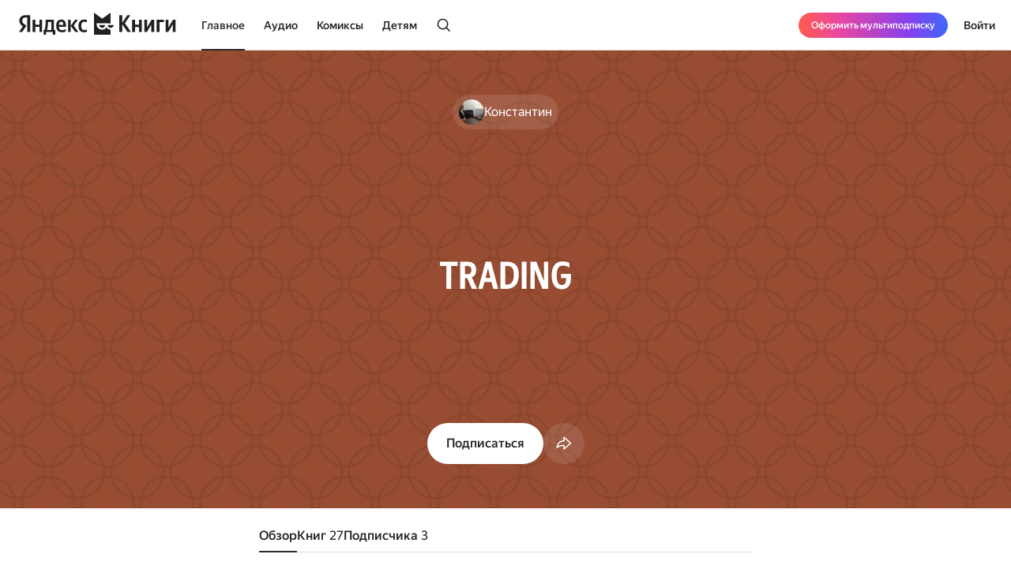

--- FILE ---
content_type: text/html; charset=utf-8
request_url: https://books.yandex.ru/bookshelves/T5Zw8QoV
body_size: 45615
content:
<!DOCTYPE html><html lang="ru" data-os="Mac OS" prefix="og: http://ogp.me/ns# book: http://ogp.me/ns/book#" class="__variable_aaa4cf __variable_905d3d desktop"><head><meta charSet="utf-8"/><meta charSet="utf-8"/><meta name="viewport" content="width=device-width, initial-scale=1, viewport-fit=cover"/><link rel="stylesheet" href="https://yastatic.net/s3/bookmate/frontend_next/_next/static/css/6f8d53de09781935.css" data-precedence="next"/><link rel="stylesheet" href="https://yastatic.net/s3/bookmate/frontend_next/_next/static/css/705c7491338ac03f.css" data-precedence="next"/><link rel="stylesheet" href="https://yastatic.net/s3/bookmate/frontend_next/_next/static/css/d90621e881d1669a.css" data-precedence="next"/><link rel="stylesheet" href="https://yastatic.net/s3/bookmate/frontend_next/_next/static/css/334e2760b377255e.css" data-precedence="next"/><link rel="stylesheet" href="https://yastatic.net/s3/bookmate/frontend_next/_next/static/css/f1f2c3d2f17a3000.css" data-precedence="next"/><link rel="stylesheet" href="https://yastatic.net/s3/bookmate/frontend_next/_next/static/css/7b7e7d0f77751f75.css" data-precedence="next"/><link rel="stylesheet" href="https://yastatic.net/s3/bookmate/frontend_next/_next/static/css/d4f9236051cd0c12.css" data-precedence="next"/><link rel="stylesheet" href="https://yastatic.net/s3/bookmate/frontend_next/_next/static/css/928d083c4d283b1b.css" data-precedence="next"/><link rel="stylesheet" href="https://yastatic.net/s3/bookmate/frontend_next/_next/static/css/c539c62cebc10440.css" data-precedence="next"/><link rel="stylesheet" href="https://yastatic.net/s3/bookmate/frontend_next/_next/static/css/647d6ffcd61d6e6a.css" data-precedence="next"/><link rel="stylesheet" href="https://yastatic.net/s3/bookmate/frontend_next/_next/static/css/b0d2e4e0e739156f.css" data-precedence="next"/><link rel="stylesheet" href="https://yastatic.net/s3/bookmate/frontend_next/_next/static/css/c3a1a30c2d454ca0.css" data-precedence="next"/><link rel="stylesheet" href="https://yastatic.net/s3/bookmate/frontend_next/_next/static/css/aefb6f1652476f41.css" data-precedence="next"/><link href="https://yastatic.net/s3/bookmate/frontend_next/_next/static/css/d95888ca7c5f4671.css" rel="stylesheet" as="style" data-precedence="dynamic"/><link href="https://yastatic.net/s3/bookmate/frontend_next/_next/static/css/fa217fdedea2a12a.css" rel="stylesheet" as="style" data-precedence="dynamic"/><link rel="preload" as="script" fetchPriority="low" href="https://yastatic.net/s3/bookmate/frontend_next/_next/static/chunks/webpack-550e684c58209210.js"/><script src="https://yastatic.net/s3/bookmate/frontend_next/_next/static/chunks/3b73f78f-8750006207e55d22.js" async=""></script><script src="https://yastatic.net/s3/bookmate/frontend_next/_next/static/chunks/22351-bc9486e9c54567da.js" async=""></script><script src="https://yastatic.net/s3/bookmate/frontend_next/_next/static/chunks/main-app-d4ea8a5dbff6e423.js" async=""></script><script src="https://yastatic.net/s3/bookmate/frontend_next/_next/static/chunks/53588-d8d5f519a6a51892.js" async=""></script><script src="https://yastatic.net/s3/bookmate/frontend_next/_next/static/chunks/45017-039dc7e0a5641d46.js" async=""></script><script src="https://yastatic.net/s3/bookmate/frontend_next/_next/static/chunks/88664-c67b7bbc201aade2.js" async=""></script><script src="https://yastatic.net/s3/bookmate/frontend_next/_next/static/chunks/10894-c151d6ffd7678e04.js" async=""></script><script src="https://yastatic.net/s3/bookmate/frontend_next/_next/static/chunks/12123-3a73a0f383735230.js" async=""></script><script src="https://yastatic.net/s3/bookmate/frontend_next/_next/static/chunks/19320-9fc4039fa099ac1e.js" async=""></script><script src="https://yastatic.net/s3/bookmate/frontend_next/_next/static/chunks/75502-12b2a659fd04d5f5.js" async=""></script><script src="https://yastatic.net/s3/bookmate/frontend_next/_next/static/chunks/92025-9f136f006e904869.js" async=""></script><script src="https://yastatic.net/s3/bookmate/frontend_next/_next/static/chunks/app/global-error-9253329f28a4ad44.js" async=""></script><script src="https://yastatic.net/s3/bookmate/frontend_next/_next/static/chunks/7da38cd8-6d76fdec963b378e.js" async=""></script><script src="https://yastatic.net/s3/bookmate/frontend_next/_next/static/chunks/87132-59e3918cacbd584d.js" async=""></script><script src="https://yastatic.net/s3/bookmate/frontend_next/_next/static/chunks/60029-ecf4746bc3fc5579.js" async=""></script><script src="https://yastatic.net/s3/bookmate/frontend_next/_next/static/chunks/57747-0f913bbeeb6df284.js" async=""></script><script src="https://yastatic.net/s3/bookmate/frontend_next/_next/static/chunks/9385-fb0b0bfbf5fb2dcf.js" async=""></script><script src="https://yastatic.net/s3/bookmate/frontend_next/_next/static/chunks/85456-db40b2bc80518ec1.js" async=""></script><script src="https://yastatic.net/s3/bookmate/frontend_next/_next/static/chunks/56602-f530f7dc910e57c2.js" async=""></script><script src="https://yastatic.net/s3/bookmate/frontend_next/_next/static/chunks/1271-6bb0a370d81346fa.js" async=""></script><script src="https://yastatic.net/s3/bookmate/frontend_next/_next/static/chunks/56897-21beaba6f782aa09.js" async=""></script><script src="https://yastatic.net/s3/bookmate/frontend_next/_next/static/chunks/95655-82062a71c59e60e7.js" async=""></script><script src="https://yastatic.net/s3/bookmate/frontend_next/_next/static/chunks/2806-a6a75ffb5b5ad435.js" async=""></script><script src="https://yastatic.net/s3/bookmate/frontend_next/_next/static/chunks/76906-e97eb5a3419d7cd4.js" async=""></script><script src="https://yastatic.net/s3/bookmate/frontend_next/_next/static/chunks/50318-7f171d0bb5554fd7.js" async=""></script><script src="https://yastatic.net/s3/bookmate/frontend_next/_next/static/chunks/12083-5c8396ff2bcb9204.js" async=""></script><script src="https://yastatic.net/s3/bookmate/frontend_next/_next/static/chunks/95836-25fbf4d40097cfbb.js" async=""></script><script src="https://yastatic.net/s3/bookmate/frontend_next/_next/static/chunks/7440-08137cdab4f358a9.js" async=""></script><script src="https://yastatic.net/s3/bookmate/frontend_next/_next/static/chunks/19781-bec6bdb0a47c0060.js" async=""></script><script src="https://yastatic.net/s3/bookmate/frontend_next/_next/static/chunks/44528-1e8d58b0f4ddde11.js" async=""></script><script src="https://yastatic.net/s3/bookmate/frontend_next/_next/static/chunks/75078-b31c00ca5fcbe2c2.js" async=""></script><script src="https://yastatic.net/s3/bookmate/frontend_next/_next/static/chunks/20057-7385411048323755.js" async=""></script><script src="https://yastatic.net/s3/bookmate/frontend_next/_next/static/chunks/28714-f4aa29d2fb971926.js" async=""></script><script src="https://yastatic.net/s3/bookmate/frontend_next/_next/static/chunks/868-b1e2a5d9b1065ba6.js" async=""></script><script src="https://yastatic.net/s3/bookmate/frontend_next/_next/static/chunks/app/%5Blocale%5D/(default)/bookshelves/%5Buuid%5D/page-9688eaddcdd49447.js" async=""></script><script src="https://yastatic.net/s3/bookmate/frontend_next/_next/static/chunks/69665-f17c2558415f5dd3.js" async=""></script><script src="https://yastatic.net/s3/bookmate/frontend_next/_next/static/chunks/87084-8c679fe21d31169d.js" async=""></script><script src="https://yastatic.net/s3/bookmate/frontend_next/_next/static/chunks/85817-cb92c4e8a58592f4.js" async=""></script><script src="https://yastatic.net/s3/bookmate/frontend_next/_next/static/chunks/app/%5Blocale%5D/(default)/layout-c4b60cd751583753.js" async=""></script><script src="https://yastatic.net/s3/bookmate/frontend_next/_next/static/chunks/app/%5Blocale%5D/(default)/error-b270ab3d906e05b6.js" async=""></script><script src="https://yastatic.net/s3/bookmate/frontend_next/_next/static/chunks/78723-c9a4ce516a288d1b.js" async=""></script><script src="https://yastatic.net/s3/bookmate/frontend_next/_next/static/chunks/app/layout-8fe7ca8fac9d5e0e.js" async=""></script><script src="https://yastatic.net/s3/bookmate/frontend_next/_next/static/chunks/34504-96c1950fbd8c13de.js" async=""></script><script src="https://yastatic.net/s3/bookmate/frontend_next/_next/static/chunks/4469-b6bfd392f5d9d18a.js" async=""></script><script src="https://yastatic.net/s3/bookmate/frontend_next/_next/static/chunks/app/%5Blocale%5D/(default)/not-found-6f3430d54562422b.js" async=""></script><script src="https://yastatic.net/s3/bookmate/frontend_next/_next/static/chunks/35317-4f4ac456f4d36a52.js" async=""></script><script src="https://yastatic.net/s3/bookmate/frontend_next/_next/static/chunks/app/%5Blocale%5D/(default)/bookshelves/%5Buuid%5D/layout-0cd4672c03edceb9.js" async=""></script><script src="https://yastatic.net/s3/bookmate/frontend_next/_next/static/chunks/app/error-0d524bae83e55f75.js" async=""></script><link rel="preload" href="https://yastatic.net/s3/bookmate/frontend_next/_next/static/chunks/73273-525bb21411e7e111.js" as="script" fetchPriority="low"/><link rel="preload" href="https://yastatic.net/s3/bookmate/frontend_next/_next/static/chunks/78028-1b6856012ecc8625.js" as="script" fetchPriority="low"/><link rel="preload" href="https://yastatic.net/s3/bookmate/frontend_next/_next/static/chunks/694.397f389a20a7a70a.js" as="script" fetchPriority="low"/><link rel="preload" href="https://yastatic.net/s3/bookmate/frontend_next/_next/static/chunks/2092.fc1b9123a8533a3a.js" as="script" fetchPriority="low"/><meta name="next-size-adjust" content=""/><meta http-equiv="X-UA-Compatible" content="IE=edge"/><meta http-equiv="cleartype" content="on"/><meta name="mobile-web-app-capable" content="yes"/><meta name="apple-mobile-web-app-capable" content="yes"/><meta name="apple-mobile-web-app-status-bar-style" content="black"/><link rel="manifest" href="/next-static/manifest.json?v=1"/><meta name="msapplication-tap-highlight" content="yes"/><meta name="HandheldFriendly" content="true"/><meta property="al:web:should_fallback" content="false"/><meta property="al:android:app_name" content="Яндекс Книги"/><meta property="al:android:package" content="ru.plus.bookmate"/><meta property="al:ios:url" content="https://redirect.appmetrica.yandex.com/serve/748542709802814784"/><meta property="al:android:url" content="https://redirect.appmetrica.yandex.com/serve/748542709802814784"/><link rel="mask-icon" href="/next-static/favicons/safari-pinned-tab-black.svg" color="#000000"/><link rel="apple-touch-icon" href="/next-static/favicons/apple-touch-icon.png?v=1"/><link rel="icon" href="/next-static/favicons/favicon.ico?v=1" sizes="32x32"/><link rel="icon" href="/next-static/favicons/favicon.svg?v=1" type="image/svg+xml"/><link rel="preconnect" href="https://mc.yandex.ru"/><link rel="preconnect" href="https://abt.s3.yandex.net"/><title>Книги «TRADING», Константин — Что почитать — полка Яндекс Книги</title><meta name="description" content="Форекс. 100% прибыли в месяц. Как стать успешным трейдером, Большое казино, или Пятьдесят на пятьдесят. Рынок Forex глазами практикующего трейдера, Победить финансовый рынок: как зарабатывать каждый квартал. «Короткие» инвестиционные стратегии, Заметки в инвестировании. Инвестиции и управление капиталом, Как заработать на разнице курса валют"/><meta name="robots" content="noindex, nofollow"/><meta name="vk:image" content="https://books.yandex.ru/og/bookshelves/T5Zw8QoV/opengraph-image?size=vk&amp;1769388300027"/><meta name="twitter:image" content="https://books.yandex.ru/og/bookshelves/T5Zw8QoV/opengraph-image?size=twitter&amp;1769388300027"/><meta name="facebook:image" content="https://books.yandex.ru/og/bookshelves/T5Zw8QoV/opengraph-image?size=default&amp;1769388300027"/><link rel="canonical" href="https://books.yandex.ru/bookshelves/T5Zw8QoV"/><link rel="alternate" hrefLang="ru-KZ" href="https://books.yandex.kz/bookshelves/T5Zw8QoV"/><link rel="alternate" hrefLang="ru-RU" href="https://books.yandex.ru/bookshelves/T5Zw8QoV"/><link rel="alternate" hrefLang="ru-UZ" href="https://books.yandex.uz/bookshelves/T5Zw8QoV"/><link rel="alternate" hrefLang="x-default" href="https://books.yandex.ru/bookshelves/T5Zw8QoV"/><meta property="og:title" content="Книги «TRADING», Константин — Что почитать — полка Яндекс Книги"/><meta property="og:description" content="Форекс. 100% прибыли в месяц. Как стать успешным трейдером, Большое казино, или Пятьдесят на пятьдесят. Рынок Forex глазами практикующего трейдера, Победить финансовый рынок: как зарабатывать каждый квартал. «Короткие» инвестиционные стратегии, Заметки в инвестировании. Инвестиции и управление капиталом, Как заработать на разнице курса валют"/><meta property="og:url" content="https://books.yandex.ru/bookshelves/T5Zw8QoV"/><meta property="og:locale" content="ru-ru"/><meta property="og:image:width" content="1200"/><meta property="og:image:height" content="230"/><meta property="og:image" content="https://books.yandex.ru/og/bookshelves/T5Zw8QoV/opengraph-image?size=default&amp;1769388300027"/><meta property="og:type" content="website"/><meta name="twitter:card" content="summary_large_image"/><meta name="twitter:title" content="Книги «TRADING», Константин — Что почитать — полка Яндекс Книги"/><meta name="twitter:description" content="Форекс. 100% прибыли в месяц. Как стать успешным трейдером, Большое казино, или Пятьдесят на пятьдесят. Рынок Forex глазами практикующего трейдера, Победить финансовый рынок: как зарабатывать каждый квартал. «Короткие» инвестиционные стратегии, Заметки в инвестировании. Инвестиции и управление капиталом, Как заработать на разнице курса валют"/><meta name="twitter:image:width" content="1200"/><meta name="twitter:image:height" content="230"/><meta name="twitter:image" content="https://books.yandex.ru/og/bookshelves/T5Zw8QoV/opengraph-image?size=default&amp;1769388300027"/><meta property="al:ios:url" content="bookmateplus://bookshelf?uuid=T5Zw8QoV"/><meta property="al:android:package" content="ru.plus.bookmate"/><meta property="al:android:url" content="bookmateplus://bookshelf?uuid=T5Zw8QoV"/><script type="application/ld+json">{"@type":"WebSite","@context":"https://schema.org","name":"Яндекс Книги"}</script><script>(self.__next_s=self.__next_s||[]).push([0,{"children":"\n            (function L(){if(\"undefined\"==typeof ResizeObserver){var a=document.createElement(\"script\");a.src=\"/next-static/polyfill/resizeObserver.js\",document.head.appendChild(a)}})();\n            null;\n        ","id":"polyfills"}])</script><meta name="baggage" content="sentry-environment=production,sentry-public_key=95920e8afff34638975f11fd8d7cfb36,sentry-trace_id=41b43c6679105db083e8897616221dd9,sentry-sampled=false,sentry-sample_rand=0.7551697886521032,sentry-sample_rate=0.01"/><script src="https://yastatic.net/s3/bookmate/frontend_next/_next/static/chunks/polyfills-42372ed130431b0a.js" noModule=""></script><script>(window[Symbol.for("ApolloSSRDataTransport")] ??= []).push({"rehydrate":{},"events":[{"type":"started","options":{"variables":{"uuid":"T5Zw8QoV"},"fetchPolicy":"cache-first","query":"query Bookshelf($uuid:ID!){bookshelf(uuid:$uuid){name uuid description postsCount followersCount subscription{muted}cover{...FCover}topics{name uuid slug}user{uuid name login avatar{...FCover}}availability{...FBookshelfAvailability}}}fragment FCover on Cover{url ratio backgroundColorHex fromShedevrum}fragment FBookshelfAvailability on UgcAvailability{state{...on UgcAvailable{isAvailable}...on UgcUnavailable{reason}}ageRestriction{name value}}","notifyOnNetworkStatusChange":false,"nextFetchPolicy":undefined},"id":"ed27f49a-fbdd-4a3a-b0e3-0ed008c01b82"},{"type":"next","value":{"data":{"bookshelf":{"name":"TRADING","uuid":"T5Zw8QoV","description":"","postsCount":27,"followersCount":3,"subscription":null,"cover":{"url":"https://api.bookmate.ru/assets/bookshelves-covers/9d/ac/87d9328877c99aa00565b674fd4c864a-T5Zw8QoV-thumb.jpg","ratio":null,"backgroundColorHex":null,"fromShedevrum":false,"__typename":"Cover"},"topics":[],"user":{"uuid":"a0868413-8195-4e27-b879-e6a95b248152","name":"Константин","login":"magnatru","avatar":{"url":"https://api.bookmate.ru/assets/users-userpics-fingerprint/78/24/706151f45147c74e1713485c058fe795-profile_big.jpg","ratio":null,"backgroundColorHex":null,"fromShedevrum":false,"__typename":"Cover"},"__typename":"User"},"availability":{"state":{"isAvailable":true,"__typename":"UgcAvailable"},"ageRestriction":null,"__typename":"UgcAvailability"},"__typename":"Bookshelf","headers":{"__typename":"ResponseHeaders","xRequestId":"1769388299601473-6567139376652233441"}}}},"id":"ed27f49a-fbdd-4a3a-b0e3-0ed008c01b82"},{"type":"completed","id":"ed27f49a-fbdd-4a3a-b0e3-0ed008c01b82"},{"type":"started","options":{"variables":{"login":"magnatru","page":1,"perPage":4},"fetchPolicy":"cache-first","query":"query UserBookshelves($login:String!$page:Int$perPage:Int)@bff{userBookshelves(login:$login page:$page perPage:$perPage){uuid bookshelves{...Bookshelf}}}fragment Image on ImagePayload{small large ratio placeholder background_color_hex}fragment ContentCreator on ContentCreatePayload{id name login gender removed avatar{...Image}}fragment ExternalLink on ExternalLinkPayload{kind url title image_url description background background_color}fragment AuthorObject on ContentAuthorPayload{uuid name locale about died_at born_at removed works_count image{...Image}external_links{...ExternalLink}}fragment Bookshelf on BookshelfPayload{uuid title state annotation posts_count books_count followers_count following cover{...Image}creator{...ContentCreator}authors{...AuthorObject}}","notifyOnNetworkStatusChange":false,"nextFetchPolicy":undefined},"id":"3d947f8c-565f-41f5-9b39-7cf18c5d6629"},{"type":"next","value":{"data":{"userBookshelves":{"uuid":"magnatru","bookshelves":[{"uuid":"Dwv31EBd","title":"Коммунизм","state":null,"annotation":"","posts_count":1,"books_count":1,"followers_count":2,"following":false,"cover":{"small":"https://api.bookmate.ru/assets/bookshelves-covers/09/58/1fbbdb84f1764b8b8ee3dff608fe7335-Dwv31EBd-thumb.jpg","large":"https://api.bookmate.ru/assets/bookshelves-covers/09/58/1fbbdb84f1764b8b8ee3dff608fe7335-Dwv31EBd-ipad.jpg","ratio":null,"placeholder":null,"background_color_hex":null,"__typename":"ImagePayload"},"creator":{"id":9969275,"name":"Константин","login":"magnatru","gender":"m","removed":null,"avatar":{"small":"https://api.bookmate.ru/assets/users-userpics-fingerprint/78/24/706151f45147c74e1713485c058fe795-profile.jpg","large":"https://api.bookmate.ru/assets/users-userpics-fingerprint/78/24/706151f45147c74e1713485c058fe795-profile_big.jpg","ratio":null,"placeholder":null,"background_color_hex":null,"__typename":"ImagePayload"},"__typename":"ContentCreatePayload"},"authors":[],"__typename":"BookshelfPayload"},{"uuid":"meVfkPTR","title":"Аукционы","state":null,"annotation":"","posts_count":1,"books_count":1,"followers_count":3,"following":false,"cover":{"small":"https://api.bookmate.ru/assets/bookshelves-covers/bd/53/b76b2f4c92746a6b6fe4a227aed44e91-meVfkPTR-thumb.jpg","large":"https://api.bookmate.ru/assets/bookshelves-covers/bd/53/b76b2f4c92746a6b6fe4a227aed44e91-meVfkPTR-ipad.jpg","ratio":null,"placeholder":null,"background_color_hex":null,"__typename":"ImagePayload"},"creator":{"id":9969275,"name":"Константин","login":"magnatru","gender":"m","removed":null,"avatar":{"small":"https://api.bookmate.ru/assets/users-userpics-fingerprint/78/24/706151f45147c74e1713485c058fe795-profile.jpg","large":"https://api.bookmate.ru/assets/users-userpics-fingerprint/78/24/706151f45147c74e1713485c058fe795-profile_big.jpg","ratio":null,"placeholder":null,"background_color_hex":null,"__typename":"ImagePayload"},"__typename":"ContentCreatePayload"},"authors":[],"__typename":"BookshelfPayload"},{"uuid":"pSdgU95I","title":"Бизнес","state":null,"annotation":"","posts_count":3,"books_count":3,"followers_count":0,"following":false,"cover":{"small":"https://api.bookmate.ru/assets/bookshelves-covers/1a/3b/b17c8cd6e63018f7f6650cc34eda6559-pSdgU95I-thumb.jpg","large":"https://api.bookmate.ru/assets/bookshelves-covers/1a/3b/b17c8cd6e63018f7f6650cc34eda6559-pSdgU95I-ipad.jpg","ratio":null,"placeholder":null,"background_color_hex":null,"__typename":"ImagePayload"},"creator":{"id":9969275,"name":"Константин","login":"magnatru","gender":"m","removed":null,"avatar":{"small":"https://api.bookmate.ru/assets/users-userpics-fingerprint/78/24/706151f45147c74e1713485c058fe795-profile.jpg","large":"https://api.bookmate.ru/assets/users-userpics-fingerprint/78/24/706151f45147c74e1713485c058fe795-profile_big.jpg","ratio":null,"placeholder":null,"background_color_hex":null,"__typename":"ImagePayload"},"__typename":"ContentCreatePayload"},"authors":[],"__typename":"BookshelfPayload"},{"uuid":"VLJ4b65s","title":"ЛИДЕРСТВО","state":null,"annotation":"","posts_count":1,"books_count":1,"followers_count":0,"following":false,"cover":{"small":"https://api.bookmate.ru/assets/bookshelves-covers/1b/b6/9192442899bd368cf58819c60e32fe68-VLJ4b65s-thumb.jpg","large":"https://api.bookmate.ru/assets/bookshelves-covers/1b/b6/9192442899bd368cf58819c60e32fe68-VLJ4b65s-ipad.jpg","ratio":null,"placeholder":null,"background_color_hex":null,"__typename":"ImagePayload"},"creator":{"id":9969275,"name":"Константин","login":"magnatru","gender":"m","removed":null,"avatar":{"small":"https://api.bookmate.ru/assets/users-userpics-fingerprint/78/24/706151f45147c74e1713485c058fe795-profile.jpg","large":"https://api.bookmate.ru/assets/users-userpics-fingerprint/78/24/706151f45147c74e1713485c058fe795-profile_big.jpg","ratio":null,"placeholder":null,"background_color_hex":null,"__typename":"ImagePayload"},"__typename":"ContentCreatePayload"},"authors":[],"__typename":"BookshelfPayload"}],"__typename":"UserBookshelvesPayload","headers":{"__typename":"ResponseHeaders","xRequestId":undefined}}}},"id":"3d947f8c-565f-41f5-9b39-7cf18c5d6629"},{"type":"completed","id":"3d947f8c-565f-41f5-9b39-7cf18c5d6629"}]})</script></head><body><!--$?--><template id="B:0"></template><header class="Header_headerContainer__Da5Xz"><div class="Header_header__9Wxwt"><div class="Header_logo__hpLPW Header_logoLoading__oeF18"><button class="ButtonBase_button__Rh4XL Button_button__Y6_d8 Button_size40__NLgDW Button_buttonPadding0__6CZWX Button_buttonRadius4__N0dvT Button_active__nUhFZ Header_logoButton__1ja3M" data-test-id="HEADER_LOGO" data-role="button"><svg xmlns="http://www.w3.org/2000/svg" width="199" height="32" fill="none" viewBox="0 0 199 28"><g fill="#22201F" clip-path="url(#clip0_1824_42464)"><path d="M45.912 28.174h-3.09V24.62h-8.558v3.553h-3.09v-6.272h1.02q.495-.99.803-2.348.309-1.391.495-2.935.185-1.544.247-3.152a80 80 0 0 0 .062-3.059V9.08h10.474v12.822h1.637zM10.536 6.052H8.867q-2.317 0-3.491 1.05T4.202 9.883q0 .99.216 1.73.216.711.618 1.329.434.618 1.05 1.174.65.524 1.515 1.112l1.884 1.267-5.438 8.126H0l4.882-7.261q-1.05-.741-1.885-1.514a9 9 0 0 1-1.36-1.637 7.6 7.6 0 0 1-.865-1.854 8.6 8.6 0 0 1-.278-2.256q0-1.545.526-2.811a5.9 5.9 0 0 1 1.606-2.194q1.05-.927 2.596-1.421 1.575-.525 3.614-.525h5.438V24.62h-3.738zM50.609 18.07q.091 2.1.988 3.12t3.028 1.02q1.297 0 2.565-.433 1.297-.464 2.131-1.02v2.812q-.803.556-2.039.958t-2.966.402q-3.46 0-5.345-1.978-1.854-1.977-1.854-6.055 0-1.761.371-3.245.402-1.482 1.205-2.564a5.3 5.3 0 0 1 2.008-1.7q1.236-.617 2.874-.617 1.328 0 2.41.401 1.112.402 1.884 1.298.773.896 1.174 2.317.433 1.39.433 3.43v1.854zM29.32 9.08v15.54h-3.368v-6.58h-5.221v6.58h-3.368V9.08h3.368v6.24h5.221V9.08zm36.303 7.724v7.817h-3.367V9.08h3.367v7.508l5.438-7.508h3.522l-5.283 7.291 5.963 8.25h-3.955zm16.839 8.126q-3.645 0-5.407-2.07-1.73-2.07-1.73-5.994 0-1.761.432-3.245.464-1.514 1.329-2.564A6.05 6.05 0 0 1 79.28 9.39q1.297-.618 3.027-.618 1.329 0 2.287.216.957.186 1.514.525v2.966q-.525-.339-1.452-.649a6.1 6.1 0 0 0-1.947-.308q-1.884 0-2.904 1.328-.99 1.297-.989 3.924 0 2.502.896 3.955.896 1.452 2.966 1.452 1.113 0 1.916-.278a7 7 0 0 0 1.514-.773v2.843a4.9 4.9 0 0 1-1.545.71q-.865.248-2.101.248M40.907 11.799h-4.14v.648q0 1.02-.062 2.287-.061 1.267-.216 2.564-.154 1.298-.433 2.503-.246 1.205-.648 2.1h5.499zm12.606-.31q-1.422 0-2.132 1.051-.71 1.02-.772 2.997h5.437v-.402q0-.771-.123-1.42a3.3 3.3 0 0 0-.433-1.175 2 2 0 0 0-.772-.772q-.464-.278-1.205-.278"></path><path fill-rule="evenodd" d="M110.703 18.573c-1.255 2.103-3.203 3.03-5.251 3.03-4.095 0-7.145-2.88-7.145-7.2v-.214c0-.204.008-.391.021-.587l17.656.027V.024l-10.547 7.613L94.945 0v28h21.039v-6.397c-2.037-.008-3.891-.935-5.281-3.03" clip-rule="evenodd"></path><path fill-rule="evenodd" d="M105.453 19.257c2.062 0 3.325-1.067 3.491-3.468h-7.495c.328 2.162 1.998 3.467 4.004 3.467M112.464 15.789h7.585c-.328 2.162-2.09 3.467-4.096 3.467-2.061 0-3.324-1.066-3.489-3.467" clip-rule="evenodd"></path><path d="M189.323 9.08v9.64l5.623-9.64h3.275v15.54h-3.553v-9.608l-5.623 9.609h-3.275V9.08zM183.606 9.08v2.904h-5.685v12.637h-3.677V9.08zM162.259 9.08v9.64l5.623-9.64h3.275v15.54h-3.553v-9.608l-5.624 9.609h-3.275V9.08zM155.614 9.08v15.54h-3.677v-6.488h-4.913v6.489h-3.676V9.08h3.676v6.148h4.913V9.08zM130.642 14.548v10.073h-3.738V3.148h3.738v9.887l6.643-9.887h3.8l-6.921 10.226 7.632 11.247h-4.357z"></path></g><defs><clipPath id="clip0_1824_42464"><path fill="#fff" d="M0 0h198.897v28H0z"></path></clipPath></defs></svg></button></div></div></header><!--/$--><div class="main-content MainLayout_content__p_cdm"><div class="BookshelfHeaderLayout_container__MKxA2"><div class="BookshelfHeaderCoverLayout_container__DiSJY"><div aria-hidden="true" class="BookshelfHeaderCoverLayout_cover__FTVna" style="background-image:url(&#x27;https://api.bookmate.ru/assets/bookshelves-covers/9d/ac/87d9328877c99aa00565b674fd4c864a-T5Zw8QoV-ipad.jpg&#x27;"></div><div class="BookshelfHeaderCoverLayout_overlay__7c2WG"></div></div><a href="https://books.yandex.ru/@magnatru/books/all" class="Link_link__O0n7o BookshelfHeaderCreatorLayout_container__n8jcE"><div data-test-id="COVER" class="Cover_container__jrDcO Cover_containerOverlay__BOgd1 BookshelfHeaderCreatorLayout_avatar__M3L5Y" style="width:32px;height:32px"><img alt="Константин" loading="lazy" width="0" height="0" decoding="async" data-nimg="1" class="Cover_image__ZAscW" style="color:transparent;background-size:cover;background-position:50% 50%;background-repeat:no-repeat;background-image:url(&quot;data:image/svg+xml;charset=utf-8,%3Csvg xmlns=&#x27;http://www.w3.org/2000/svg&#x27; %3E%3Cfilter id=&#x27;b&#x27; color-interpolation-filters=&#x27;sRGB&#x27;%3E%3CfeGaussianBlur stdDeviation=&#x27;20&#x27;/%3E%3CfeColorMatrix values=&#x27;1 0 0 0 0 0 1 0 0 0 0 0 1 0 0 0 0 0 100 -1&#x27; result=&#x27;s&#x27;/%3E%3CfeFlood x=&#x27;0&#x27; y=&#x27;0&#x27; width=&#x27;100%25&#x27; height=&#x27;100%25&#x27;/%3E%3CfeComposite operator=&#x27;out&#x27; in=&#x27;s&#x27;/%3E%3CfeComposite in2=&#x27;SourceGraphic&#x27;/%3E%3CfeGaussianBlur stdDeviation=&#x27;20&#x27;/%3E%3C/filter%3E%3Cimage width=&#x27;100%25&#x27; height=&#x27;100%25&#x27; x=&#x27;0&#x27; y=&#x27;0&#x27; preserveAspectRatio=&#x27;none&#x27; style=&#x27;filter: url(%23b);&#x27; href=&#x27;[data-uri]&#x27;/%3E%3C/svg%3E&quot;)" src="https://api.bookmate.ru/assets/users-userpics-fingerprint/78/24/706151f45147c74e1713485c058fe795-profile_big.jpg"/><div></div></div><div class="Typography_typography__c4nNy Typography_TextM16Regular__mR9oD BookshelfHeaderCreatorLayout_text__YfM2g">Константин</div></a><div class="BookshelfHeaderTitleLayout_container__igJrh"><h1 class="Typography_typography__c4nNy Typography_TitleXXL48BoldCond__wHjTz BookshelfHeaderTitleLayout_header__nzEc_">TRADING</h1></div><div class="BookshelfHeaderButtonsLayout_container__Hn9qM"><button class="ButtonBase_button__Rh4XL Button_button__Y6_d8 Button_size20__uw_0T Button_buttonPadding16__hUTwZ Button_buttonRadius4__N0dvT Button_active__nUhFZ BookshelfHeaderSubscribeButton_container__vcRif ButtonBase_buttonFillIcon__ARPmg" data-role="button"><span class="Typography_typography__c4nNy Typography_TextM16Medium__Dabd9">Подписаться</span></button><div class="BookshelfHeaderShareButton_container__XYNKi"><button class="ButtonBase_button__Rh4XL Button_button__Y6_d8 Button_size20__uw_0T Button_buttonPadding16__hUTwZ Button_buttonRadius4__N0dvT Button_active__nUhFZ Button_buttonIconOnly__T4jzm BookshelfHeaderShareButton_button__FL02L ButtonBase_buttonFillIcon__ARPmg" aria-expanded="false" aria-haspopup="dialog" data-role="button"><svg xmlns="http://www.w3.org/2000/svg" width="24" height="24" fill="none" viewBox="0 0 32 32"><path fill="currentColor" fill-rule="evenodd" d="M12.511 21.223c.818-.048 1.608-.048 2.4-.048v5.847c0 1.152 1.363 1.761 2.222.994l12.399-11.074 1.801-1.609-1.801-1.608-12.4-11.074c-.858-.768-2.22-.158-2.22.994v5.847C7.582 9.492 2.046 15.247.89 23.198a22 22 0 0 0-.223 3.135 39 39 0 0 1 2.475-1.758c3.966-2.58 6.799-3.202 9.37-3.352m-8.82.218c1.636-.909 3.131-1.523 4.546-1.928 2.573-.739 4.735-.738 6.603-.738h2.471v5.864l10.42-9.306-10.42-9.305v5.864h-2.4c-5.22 0-9.637 3.693-11.22 9.55" clip-rule="evenodd"></path></svg></button><!--$--><!--$!--><template data-dgst="BAILOUT_TO_CLIENT_SIDE_RENDERING"></template><!--/$--><!--/$--></div></div></div><div class="BookshelfLayout_tabs__iUDsv"><div class="BookshelfTabsLayout_container__fdv3F"><a class="Link_link__O0n7o ButtonBase_button__Rh4XL Button_button__Y6_d8 Button_size20__uw_0T Button_buttonPadding16__hUTwZ Button_buttonRadius4__N0dvT Button_active__nUhFZ BookshelfTabLayout_tab__eXBQc BookshelfTabLayout_active__ZVorW ButtonBase_buttonFillIcon__ARPmg" href="/bookshelves/T5Zw8QoV"><span class="Typography_typography__c4nNy Typography_TextM16Medium__Dabd9">Обзор</span></a><a class="Link_link__O0n7o ButtonBase_button__Rh4XL Button_button__Y6_d8 Button_size20__uw_0T Button_buttonPadding16__hUTwZ Button_buttonRadius4__N0dvT Button_active__nUhFZ BookshelfTabLayout_tab__eXBQc ButtonBase_buttonFillIcon__ARPmg" href="/bookshelves/T5Zw8QoV/books"><span class="Typography_typography__c4nNy Typography_TextM16Medium__Dabd9">Книг<span class="Typography_typography__c4nNy Typography_TextM16Regular__mR9oD BookshelfTabLayout_count__gmMX6">27</span></span></a><a class="Link_link__O0n7o ButtonBase_button__Rh4XL Button_button__Y6_d8 Button_size20__uw_0T Button_buttonPadding16__hUTwZ Button_buttonRadius4__N0dvT Button_active__nUhFZ BookshelfTabLayout_tab__eXBQc ButtonBase_buttonFillIcon__ARPmg" href="/bookshelves/T5Zw8QoV/followers"><span class="Typography_typography__c4nNy Typography_TextM16Medium__Dabd9">Подписчика<span class="Typography_typography__c4nNy Typography_TextM16Regular__mR9oD BookshelfTabLayout_count__gmMX6">3</span></span></a></div></div><div class="BookshelfLayout_children__P3rAE"><div class="BookshelfMainPage_container__wlpP_"><div class="BookshelfMainPage_content__ATxak"><div class="BookshelfMainPagePosts_container__28m4D BookshelfMainPage_posts__RpO_i"><div class="PostSnippet_container__v7wrI" data-test-id="POST_SNIPPET"><span><!--noindex--></span><div class="PostSnippetHeader_container__22saA" data-nosnippet="true"><div data-test-id="COVER" class="Cover_container__jrDcO Cover_containerOverlay__BOgd1 PostSnippetHeader_image__ctueA" style="width:40px;height:40px"><img alt="Константин" loading="lazy" width="0" height="0" decoding="async" data-nimg="1" class="Cover_image__ZAscW" style="color:transparent;background-size:cover;background-position:50% 50%;background-repeat:no-repeat;background-image:url(&quot;data:image/svg+xml;charset=utf-8,%3Csvg xmlns=&#x27;http://www.w3.org/2000/svg&#x27; %3E%3Cfilter id=&#x27;b&#x27; color-interpolation-filters=&#x27;sRGB&#x27;%3E%3CfeGaussianBlur stdDeviation=&#x27;20&#x27;/%3E%3CfeColorMatrix values=&#x27;1 0 0 0 0 0 1 0 0 0 0 0 1 0 0 0 0 0 100 -1&#x27; result=&#x27;s&#x27;/%3E%3CfeFlood x=&#x27;0&#x27; y=&#x27;0&#x27; width=&#x27;100%25&#x27; height=&#x27;100%25&#x27;/%3E%3CfeComposite operator=&#x27;out&#x27; in=&#x27;s&#x27;/%3E%3CfeComposite in2=&#x27;SourceGraphic&#x27;/%3E%3CfeGaussianBlur stdDeviation=&#x27;20&#x27;/%3E%3C/filter%3E%3Cimage width=&#x27;100%25&#x27; height=&#x27;100%25&#x27; x=&#x27;0&#x27; y=&#x27;0&#x27; preserveAspectRatio=&#x27;none&#x27; style=&#x27;filter: url(%23b);&#x27; href=&#x27;[data-uri]&#x27;/%3E%3C/svg%3E&quot;)" src="https://api.bookmate.ru/assets/users-userpics-fingerprint/78/24/706151f45147c74e1713485c058fe795-profile_big.jpg"/><div></div></div><div class="PostSnippetHeader_textContainer__PCzKr"><a data-test-id="POST_SNIPPET_HEADER_USER" rel="nofollow" href="https://books.yandex.ru/@magnatru" class="Link_link__O0n7o PostSnippetHeader_name__0wJPl">Константин</a><span class="Typography_typography__c4nNy Typography_TextS14Regular__8hura PostSnippetHeader_reaction__whkQE">добавил книгу на полку</span><a data-test-id="POST_SNIPPET_HEADER_DATE" rel="nofollow" href="https://books.yandex.ru/bookshelves/T5Zw8QoV/posts/EcPesrmZ" class="Link_link__O0n7o PostSnippetHeader_date__kIVjv">7 лет назад</a></div></div><span><!--/noindex--></span><div class="PostContent_container__nZfzT PostSnippet_content__AYFEF"><div class="SnippetTemplate_container__e0Jsl PostContent_snippet__cwqYk"><div class="SnippetTemplate_firstColumn__cr5sD"><div class="SnippetCover_container___K5Zw"><div data-test-id="COVER" class="Cover_container__jrDcO Cover_containerOverlay__BOgd1" style="width:76px;height:108px;background-color:#323359"><img alt="Форекс. 100% прибыли в месяц. Как стать успешным трейдером" loading="lazy" width="0" height="0" decoding="async" data-nimg="1" class="Cover_image__ZAscW" style="color:transparent;background-size:cover;background-position:50% 50%;background-repeat:no-repeat;background-image:url(&quot;data:image/svg+xml;charset=utf-8,%3Csvg xmlns=&#x27;http://www.w3.org/2000/svg&#x27; %3E%3Cfilter id=&#x27;b&#x27; color-interpolation-filters=&#x27;sRGB&#x27;%3E%3CfeGaussianBlur stdDeviation=&#x27;20&#x27;/%3E%3CfeColorMatrix values=&#x27;1 0 0 0 0 0 1 0 0 0 0 0 1 0 0 0 0 0 100 -1&#x27; result=&#x27;s&#x27;/%3E%3CfeFlood x=&#x27;0&#x27; y=&#x27;0&#x27; width=&#x27;100%25&#x27; height=&#x27;100%25&#x27;/%3E%3CfeComposite operator=&#x27;out&#x27; in=&#x27;s&#x27;/%3E%3CfeComposite in2=&#x27;SourceGraphic&#x27;/%3E%3CfeGaussianBlur stdDeviation=&#x27;20&#x27;/%3E%3C/filter%3E%3Cimage width=&#x27;100%25&#x27; height=&#x27;100%25&#x27; x=&#x27;0&#x27; y=&#x27;0&#x27; preserveAspectRatio=&#x27;none&#x27; style=&#x27;filter: url(%23b);&#x27; href=&#x27;[data-uri]&#x27;/%3E%3C/svg%3E&quot;)" src="https://api.bookmate.ru/assets/books-covers/b0/15/ZwGMN3wc-ipad.png?image_hash=a6cc431e7392bcbdf6db646eb619d389"/><div></div></div><div class="SnippetCoverPlaceholder_placeholder__grYz3 SnippetCover_placeholder__fZP22" style="width:76px;height:118px"><div class="SnippetCoverPlaceholder_name__Er9Vl">Форекс. 100% прибыли в месяц. Как стать успешным трейдером</div><div>·</div><span class="SnippetCoverPlaceholder_author__QJndE">Алексей Флексов</span></div></div></div><div class="SnippetTemplate_secondColumn__cXqVH"><div class="SnippetTitle_container__9Dsdl"><a class="Link_link__O0n7o SnippetTitle_link__Rqb5o" href="/books/ZwGMN3wc"><div class="Typography_typography__c4nNy Typography_TextM16Medium__Dabd9 SnippetTitle_name__BQbi6">Форекс. 100% прибыли в месяц. Как стать успешным трейдером</div></a></div><div class="SnippetAuthorsOneLine_container__dgJrM PostContent_authors__jE5LC"><a class="Link_link__O0n7o SnippetAuthorsOneLine_item__s_42E" href="/authors/ZYYCFNrL">Алексей Флексов</a><span class="SnippetAuthorsOneLine_item__s_42E SnippetAuthorsOneLine_hide__ouIKY">и др.</span></div><div data-test-id="SNIPPET_DETAILS" class="SnippetDetails_container__CvNic PostContent_details__HZp2w"><div class="Typography_typography__c4nNy Typography_TextXXS10Medium__UOAto AgeLabel_container__B5CDu" data-test-id="AGE_LABEL">18<!-- -->+</div><div class="Typography_typography__c4nNy Typography_TextM12Regular__IK0Il SnippetDetails_readers__sOIAc" data-test-id="SNIPPET_DETAILS_COUNT"><svg xmlns="http://www.w3.org/2000/svg" width="13" height="13" fill="none" viewBox="0 0 13 13" class="SnippetDetails_userIcon__auYCE"><path fill="#A7A7A7" fill-rule="evenodd" d="M7.969 4.337a1.35 1.35 0 1 1-2.7 0 1.35 1.35 0 0 1 2.7 0m.9 0a2.25 2.25 0 1 1-4.5 0 2.25 2.25 0 0 1 4.5 0M3.52 9.795a1.37 1.37 0 0 1 .447-1.069c.38-.347 1.141-.69 2.652-.69 1.51 0 2.27.343 2.651.69.372.34.452.75.447 1.069q-.001.018-.005.024a.1.1 0 0 1-.02.024.23.23 0 0 1-.145.044H3.69a.23.23 0 0 1-.144-.044.1.1 0 0 1-.02-.024.1.1 0 0 1-.006-.024M6.62 7.137c-1.627 0-2.647.365-3.259.925-.621.568-.747 1.264-.74 1.746.01.643.58.979 1.07.979h5.857c.49 0 1.06-.336 1.07-.98.007-.48-.118-1.177-.74-1.745-.612-.56-1.632-.925-3.258-.925" clip-rule="evenodd"></path></svg>586</div></div></div><div class="SnippetTemplate_thirdColumn__Xzgaf"><button class="ButtonBase_button__Rh4XL Button_button__Y6_d8 Button_size20__uw_0T Button_buttonPadding0__6CZWX Button_buttonRadius4__N0dvT Button_active__nUhFZ Button_buttonIconOnly__T4jzm ButtonBase_buttonFillIcon__ARPmg" data-test-id="SNIPPET_ADD_TO_LIBRARY_CONTROL_ADD" data-role="button"><svg xmlns="http://www.w3.org/2000/svg" width="16" height="16" fill="none" viewBox="0 0 16 16" class="SnippetAddToLibraryControl_icon__ye6MP"><path fill="#000" fill-rule="evenodd" d="M8 .003a1 1 0 0 0-1 1v6H1a1 1 0 1 0 0 2h6v6a1 1 0 1 0 2 0v-6h6a1 1 0 1 0 0-2H9v-6a1 1 0 0 0-1-1" clip-rule="evenodd"></path></svg></button></div></div></div><div class="PostSnippet_control__C7aZV"><div data-test-id="POST_SNIPPET_REACTION_STATUS" class="PostReactionStatus_container__WdBgs"></div><div data-test-id="POST_SNIPPET_FOOTER" class="PostControl_controls__lgXMt"><button class="ButtonBase_button__Rh4XL Button_button__Y6_d8 Button_size20__uw_0T Button_buttonPadding0__6CZWX Button_buttonRadius4__N0dvT Button_active__nUhFZ PostLikeButton_container__CqbHx ButtonBase_buttonFillIcon__ARPmg" data-test-id="POST_SNIPPET_LIKE_BUTTON" data-role="button"><div class="PostLikeButton_buttonContent__Exd4Y"><svg xmlns="http://www.w3.org/2000/svg" viewBox="0 0 24 24" class="PostLikeButton_icon__JCENw"><path d="M12.501 19a.5.5 0 0 1-.354-.146L6.844 13.55a4.004 4.004 0 0 1 0-5.657c1.511-1.511 4.145-1.512 5.657 0a3.97 3.97 0 0 1 2.828-1.172c1.069 0 2.073.416 2.829 1.172a4.004 4.004 0 0 1 0 5.657l-5.304 5.303a.5.5 0 0 1-.353.147M9.673 7.722c-.802 0-1.556.312-2.122.879a3.005 3.005 0 0 0 0 4.243l4.95 4.95 4.95-4.95a3.005 3.005 0 0 0 0-4.243c-1.132-1.133-3.109-1.135-4.243 0l-.354.354a.5.5 0 0 1-.707 0l-.354-.354a2.98 2.98 0 0 0-2.12-.879"></path></svg>Нравится</div></button><a data-test-id="POST_SNIPPET_COMMENT_BUTTON" rel="nofollow" href="https://passport.yandex.ru/auth?origin=bookmate&amp;retpath=https%3A%2F%2Fbooks.yandex.ru%2Fbookshelves%2FT5Zw8QoV%2Fposts%2FEcPesrmZ%3Fforce-web%3Dtrue%23comment-form&amp;backpath=" class="Link_link__O0n7o ButtonBase_button__Rh4XL Button_button__Y6_d8 Button_size20__uw_0T Button_buttonPadding0__6CZWX Button_buttonRadius4__N0dvT Button_active__nUhFZ PostCommentButton_container__LAds5 ButtonBase_buttonFillIcon__ARPmg"><div class="PostCommentButton_buttonContent__zvcuH"><svg xmlns="http://www.w3.org/2000/svg" viewBox="0 0 24 24" class="PostCommentButton_icon__njKJY"><path d="M18.001 18.5a.5.5 0 0 1-.192-.038l-3.042-1.266a6.95 6.95 0 0 1-3.266.804c-3.645 0-6.5-2.636-6.5-6s2.855-6 6.5-6 6.5 2.636 6.5 6c0 1.053-.295 2.08-.856 2.988l1.31 2.8a.5.5 0 0 1-.454.712m-3.267-2.358q.098 0 .192.038l2.075.863-.881-1.883a.5.5 0 0 1 .041-.495c.549-.798.839-1.72.839-2.665 0-2.804-2.416-5-5.5-5S6 9.196 6 12s2.416 5 5.5 5a5.9 5.9 0 0 0 2.981-.791.5.5 0 0 1 .253-.067"></path></svg>Комментировать</div></a><button class="ButtonBase_button__Rh4XL Button_button__Y6_d8 Button_size20__uw_0T Button_buttonPadding0__6CZWX Button_buttonRadius4__N0dvT Button_active__nUhFZ PostShareButton_container__Am4qm ButtonBase_buttonFillIcon__ARPmg" data-test-id="POST_SNIPPET_SHARE_BUTTON" aria-expanded="false" aria-haspopup="dialog" data-role="button"><div class="PostShareButton_buttonContent__wO7A_"><svg xmlns="http://www.w3.org/2000/svg" viewBox="0 0 24 24" class="PostShareButton_icon__TDonb"><path d="M17.5 11a.5.5 0 0 0-.5.5V17c0 .551-.449 1-1 1H9c-.551 0-1-.449-1-1v-5.5a.5.5 0 0 0-1 0V17c0 1.103.897 2 2 2h7c1.103 0 2-.897 2-2v-5.5a.5.5 0 0 0-.5-.5"></path><path d="M9.854 9.854 12 7.707V13.5a.5.5 0 0 0 1 0V7.707l2.146 2.146a.5.5 0 1 0 .708-.706l-2.999-2.999a.496.496 0 0 0-.708 0L9.146 9.146a.5.5 0 0 0 .708.708"></path></svg>Поделиться</div></button><!--$--><!--$!--><template data-dgst="BAILOUT_TO_CLIENT_SIDE_RENDERING"></template><!--/$--><!--/$--><div data-test-id="POST_SNIPPET_MORE_CONTAINER" class="PostControl_more__HxaaG"><button class="ButtonBase_button__Rh4XL Button_button__Y6_d8 Button_size20__uw_0T Button_buttonPadding0__6CZWX Button_buttonRadius4__N0dvT Button_active__nUhFZ Button_buttonIconOnly__T4jzm ButtonBase_buttonFillIcon__ARPmg" aria-expanded="false" aria-haspopup="dialog" data-test-id="POST_SNIPPET_MORE_BUTTON" data-role="button"><svg xmlns="http://www.w3.org/2000/svg" viewBox="0 0 24 24" class="PostMoreButton_more__tUWW1"><path d="M12.001 13.5c-.827 0-1.5-.673-1.5-1.5s.673-1.5 1.5-1.5 1.5.673 1.5 1.5-.673 1.5-1.5 1.5m5 0c-.827 0-1.5-.673-1.5-1.5s.673-1.5 1.5-1.5 1.5.673 1.5 1.5-.673 1.5-1.5 1.5m-10 0c-.827 0-1.5-.673-1.5-1.5s.673-1.5 1.5-1.5 1.5.673 1.5 1.5-.673 1.5-1.5 1.5"></path></svg></button><!--$--><!--$!--><template data-dgst="BAILOUT_TO_CLIENT_SIDE_RENDERING"></template><!--/$--><!--/$--></div></div></div></div><div class="PostSnippet_container__v7wrI" data-test-id="POST_SNIPPET"><span><!--noindex--></span><div class="PostSnippetHeader_container__22saA" data-nosnippet="true"><div data-test-id="COVER" class="Cover_container__jrDcO Cover_containerOverlay__BOgd1 PostSnippetHeader_image__ctueA" style="width:40px;height:40px"><img alt="Константин" loading="lazy" width="0" height="0" decoding="async" data-nimg="1" class="Cover_image__ZAscW" style="color:transparent;background-size:cover;background-position:50% 50%;background-repeat:no-repeat;background-image:url(&quot;data:image/svg+xml;charset=utf-8,%3Csvg xmlns=&#x27;http://www.w3.org/2000/svg&#x27; %3E%3Cfilter id=&#x27;b&#x27; color-interpolation-filters=&#x27;sRGB&#x27;%3E%3CfeGaussianBlur stdDeviation=&#x27;20&#x27;/%3E%3CfeColorMatrix values=&#x27;1 0 0 0 0 0 1 0 0 0 0 0 1 0 0 0 0 0 100 -1&#x27; result=&#x27;s&#x27;/%3E%3CfeFlood x=&#x27;0&#x27; y=&#x27;0&#x27; width=&#x27;100%25&#x27; height=&#x27;100%25&#x27;/%3E%3CfeComposite operator=&#x27;out&#x27; in=&#x27;s&#x27;/%3E%3CfeComposite in2=&#x27;SourceGraphic&#x27;/%3E%3CfeGaussianBlur stdDeviation=&#x27;20&#x27;/%3E%3C/filter%3E%3Cimage width=&#x27;100%25&#x27; height=&#x27;100%25&#x27; x=&#x27;0&#x27; y=&#x27;0&#x27; preserveAspectRatio=&#x27;none&#x27; style=&#x27;filter: url(%23b);&#x27; href=&#x27;[data-uri]&#x27;/%3E%3C/svg%3E&quot;)" src="https://api.bookmate.ru/assets/users-userpics-fingerprint/78/24/706151f45147c74e1713485c058fe795-profile_big.jpg"/><div></div></div><div class="PostSnippetHeader_textContainer__PCzKr"><a data-test-id="POST_SNIPPET_HEADER_USER" rel="nofollow" href="https://books.yandex.ru/@magnatru" class="Link_link__O0n7o PostSnippetHeader_name__0wJPl">Константин</a><span class="Typography_typography__c4nNy Typography_TextS14Regular__8hura PostSnippetHeader_reaction__whkQE">добавил книгу на полку</span><a data-test-id="POST_SNIPPET_HEADER_DATE" rel="nofollow" href="https://books.yandex.ru/bookshelves/T5Zw8QoV/posts/zbtakRos" class="Link_link__O0n7o PostSnippetHeader_date__kIVjv">7 лет назад</a></div></div><span><!--/noindex--></span><div class="PostContent_container__nZfzT PostSnippet_content__AYFEF"><div class="SnippetTemplate_container__e0Jsl PostContent_snippet__cwqYk"><div class="SnippetTemplate_firstColumn__cr5sD"><div class="SnippetCover_container___K5Zw"><div data-test-id="COVER" class="Cover_container__jrDcO Cover_containerOverlay__BOgd1" style="width:76px;height:108px;background-color:#7D4B35"><img alt="Большое казино, или Пятьдесят на пятьдесят. Рынок Forex глазами практикующего трейдера" loading="lazy" width="0" height="0" decoding="async" data-nimg="1" class="Cover_image__ZAscW" style="color:transparent;background-size:cover;background-position:50% 50%;background-repeat:no-repeat;background-image:url(&quot;data:image/svg+xml;charset=utf-8,%3Csvg xmlns=&#x27;http://www.w3.org/2000/svg&#x27; %3E%3Cfilter id=&#x27;b&#x27; color-interpolation-filters=&#x27;sRGB&#x27;%3E%3CfeGaussianBlur stdDeviation=&#x27;20&#x27;/%3E%3CfeColorMatrix values=&#x27;1 0 0 0 0 0 1 0 0 0 0 0 1 0 0 0 0 0 100 -1&#x27; result=&#x27;s&#x27;/%3E%3CfeFlood x=&#x27;0&#x27; y=&#x27;0&#x27; width=&#x27;100%25&#x27; height=&#x27;100%25&#x27;/%3E%3CfeComposite operator=&#x27;out&#x27; in=&#x27;s&#x27;/%3E%3CfeComposite in2=&#x27;SourceGraphic&#x27;/%3E%3CfeGaussianBlur stdDeviation=&#x27;20&#x27;/%3E%3C/filter%3E%3Cimage width=&#x27;100%25&#x27; height=&#x27;100%25&#x27; x=&#x27;0&#x27; y=&#x27;0&#x27; preserveAspectRatio=&#x27;none&#x27; style=&#x27;filter: url(%23b);&#x27; href=&#x27;[data-uri]&#x27;/%3E%3C/svg%3E&quot;)" src="https://api.bookmate.ru/assets/books-covers/3b/0f/LNtkwktD-ipad.png?image_hash=df6958edcda30a6956dbada342c6249d"/><div></div></div><div class="SnippetCoverPlaceholder_placeholder__grYz3 SnippetCover_placeholder__fZP22" style="width:76px;height:118px"><div class="SnippetCoverPlaceholder_name__Er9Vl">Большое казино, или Пятьдесят на пятьдесят. Рынок Forex глазами практикующего трейдера</div><div>·</div><span class="SnippetCoverPlaceholder_author__QJndE">Г.Е. Маев</span></div></div></div><div class="SnippetTemplate_secondColumn__cXqVH"><div class="SnippetTitle_container__9Dsdl"><a class="Link_link__O0n7o SnippetTitle_link__Rqb5o" href="/books/LNtkwktD"><div class="Typography_typography__c4nNy Typography_TextM16Medium__Dabd9 SnippetTitle_name__BQbi6">Большое казино, или Пятьдесят на пятьдесят. Рынок Forex глазами практикующего трейдера</div></a></div><div class="SnippetAuthorsOneLine_container__dgJrM PostContent_authors__jE5LC"><a class="Link_link__O0n7o SnippetAuthorsOneLine_item__s_42E" href="/authors/gr8Udr5w">Г.Е. Маев</a><span class="SnippetAuthorsOneLine_item__s_42E SnippetAuthorsOneLine_hide__ouIKY">и др.</span></div><div data-test-id="SNIPPET_DETAILS" class="SnippetDetails_container__CvNic PostContent_details__HZp2w"><div class="Typography_typography__c4nNy Typography_TextXXS10Medium__UOAto AgeLabel_container__B5CDu" data-test-id="AGE_LABEL">18<!-- -->+</div><div class="Typography_typography__c4nNy Typography_TextM12Regular__IK0Il SnippetDetails_readers__sOIAc" data-test-id="SNIPPET_DETAILS_COUNT"><svg xmlns="http://www.w3.org/2000/svg" width="13" height="13" fill="none" viewBox="0 0 13 13" class="SnippetDetails_userIcon__auYCE"><path fill="#A7A7A7" fill-rule="evenodd" d="M7.969 4.337a1.35 1.35 0 1 1-2.7 0 1.35 1.35 0 0 1 2.7 0m.9 0a2.25 2.25 0 1 1-4.5 0 2.25 2.25 0 0 1 4.5 0M3.52 9.795a1.37 1.37 0 0 1 .447-1.069c.38-.347 1.141-.69 2.652-.69 1.51 0 2.27.343 2.651.69.372.34.452.75.447 1.069q-.001.018-.005.024a.1.1 0 0 1-.02.024.23.23 0 0 1-.145.044H3.69a.23.23 0 0 1-.144-.044.1.1 0 0 1-.02-.024.1.1 0 0 1-.006-.024M6.62 7.137c-1.627 0-2.647.365-3.259.925-.621.568-.747 1.264-.74 1.746.01.643.58.979 1.07.979h5.857c.49 0 1.06-.336 1.07-.98.007-.48-.118-1.177-.74-1.745-.612-.56-1.632-.925-3.258-.925" clip-rule="evenodd"></path></svg>223</div></div></div><div class="SnippetTemplate_thirdColumn__Xzgaf"><button class="ButtonBase_button__Rh4XL Button_button__Y6_d8 Button_size20__uw_0T Button_buttonPadding0__6CZWX Button_buttonRadius4__N0dvT Button_active__nUhFZ Button_buttonIconOnly__T4jzm ButtonBase_buttonFillIcon__ARPmg" data-test-id="SNIPPET_ADD_TO_LIBRARY_CONTROL_ADD" data-role="button"><svg xmlns="http://www.w3.org/2000/svg" width="16" height="16" fill="none" viewBox="0 0 16 16" class="SnippetAddToLibraryControl_icon__ye6MP"><path fill="#000" fill-rule="evenodd" d="M8 .003a1 1 0 0 0-1 1v6H1a1 1 0 1 0 0 2h6v6a1 1 0 1 0 2 0v-6h6a1 1 0 1 0 0-2H9v-6a1 1 0 0 0-1-1" clip-rule="evenodd"></path></svg></button></div></div></div><div class="PostSnippet_control__C7aZV"><div data-test-id="POST_SNIPPET_REACTION_STATUS" class="PostReactionStatus_container__WdBgs"></div><div data-test-id="POST_SNIPPET_FOOTER" class="PostControl_controls__lgXMt"><button class="ButtonBase_button__Rh4XL Button_button__Y6_d8 Button_size20__uw_0T Button_buttonPadding0__6CZWX Button_buttonRadius4__N0dvT Button_active__nUhFZ PostLikeButton_container__CqbHx ButtonBase_buttonFillIcon__ARPmg" data-test-id="POST_SNIPPET_LIKE_BUTTON" data-role="button"><div class="PostLikeButton_buttonContent__Exd4Y"><svg xmlns="http://www.w3.org/2000/svg" viewBox="0 0 24 24" class="PostLikeButton_icon__JCENw"><path d="M12.501 19a.5.5 0 0 1-.354-.146L6.844 13.55a4.004 4.004 0 0 1 0-5.657c1.511-1.511 4.145-1.512 5.657 0a3.97 3.97 0 0 1 2.828-1.172c1.069 0 2.073.416 2.829 1.172a4.004 4.004 0 0 1 0 5.657l-5.304 5.303a.5.5 0 0 1-.353.147M9.673 7.722c-.802 0-1.556.312-2.122.879a3.005 3.005 0 0 0 0 4.243l4.95 4.95 4.95-4.95a3.005 3.005 0 0 0 0-4.243c-1.132-1.133-3.109-1.135-4.243 0l-.354.354a.5.5 0 0 1-.707 0l-.354-.354a2.98 2.98 0 0 0-2.12-.879"></path></svg>Нравится</div></button><a data-test-id="POST_SNIPPET_COMMENT_BUTTON" rel="nofollow" href="https://passport.yandex.ru/auth?origin=bookmate&amp;retpath=https%3A%2F%2Fbooks.yandex.ru%2Fbookshelves%2FT5Zw8QoV%2Fposts%2FzbtakRos%3Fforce-web%3Dtrue%23comment-form&amp;backpath=" class="Link_link__O0n7o ButtonBase_button__Rh4XL Button_button__Y6_d8 Button_size20__uw_0T Button_buttonPadding0__6CZWX Button_buttonRadius4__N0dvT Button_active__nUhFZ PostCommentButton_container__LAds5 ButtonBase_buttonFillIcon__ARPmg"><div class="PostCommentButton_buttonContent__zvcuH"><svg xmlns="http://www.w3.org/2000/svg" viewBox="0 0 24 24" class="PostCommentButton_icon__njKJY"><path d="M18.001 18.5a.5.5 0 0 1-.192-.038l-3.042-1.266a6.95 6.95 0 0 1-3.266.804c-3.645 0-6.5-2.636-6.5-6s2.855-6 6.5-6 6.5 2.636 6.5 6c0 1.053-.295 2.08-.856 2.988l1.31 2.8a.5.5 0 0 1-.454.712m-3.267-2.358q.098 0 .192.038l2.075.863-.881-1.883a.5.5 0 0 1 .041-.495c.549-.798.839-1.72.839-2.665 0-2.804-2.416-5-5.5-5S6 9.196 6 12s2.416 5 5.5 5a5.9 5.9 0 0 0 2.981-.791.5.5 0 0 1 .253-.067"></path></svg>Комментировать</div></a><button class="ButtonBase_button__Rh4XL Button_button__Y6_d8 Button_size20__uw_0T Button_buttonPadding0__6CZWX Button_buttonRadius4__N0dvT Button_active__nUhFZ PostShareButton_container__Am4qm ButtonBase_buttonFillIcon__ARPmg" data-test-id="POST_SNIPPET_SHARE_BUTTON" aria-expanded="false" aria-haspopup="dialog" data-role="button"><div class="PostShareButton_buttonContent__wO7A_"><svg xmlns="http://www.w3.org/2000/svg" viewBox="0 0 24 24" class="PostShareButton_icon__TDonb"><path d="M17.5 11a.5.5 0 0 0-.5.5V17c0 .551-.449 1-1 1H9c-.551 0-1-.449-1-1v-5.5a.5.5 0 0 0-1 0V17c0 1.103.897 2 2 2h7c1.103 0 2-.897 2-2v-5.5a.5.5 0 0 0-.5-.5"></path><path d="M9.854 9.854 12 7.707V13.5a.5.5 0 0 0 1 0V7.707l2.146 2.146a.5.5 0 1 0 .708-.706l-2.999-2.999a.496.496 0 0 0-.708 0L9.146 9.146a.5.5 0 0 0 .708.708"></path></svg>Поделиться</div></button><!--$--><!--$!--><template data-dgst="BAILOUT_TO_CLIENT_SIDE_RENDERING"></template><!--/$--><!--/$--><div data-test-id="POST_SNIPPET_MORE_CONTAINER" class="PostControl_more__HxaaG"><button class="ButtonBase_button__Rh4XL Button_button__Y6_d8 Button_size20__uw_0T Button_buttonPadding0__6CZWX Button_buttonRadius4__N0dvT Button_active__nUhFZ Button_buttonIconOnly__T4jzm ButtonBase_buttonFillIcon__ARPmg" aria-expanded="false" aria-haspopup="dialog" data-test-id="POST_SNIPPET_MORE_BUTTON" data-role="button"><svg xmlns="http://www.w3.org/2000/svg" viewBox="0 0 24 24" class="PostMoreButton_more__tUWW1"><path d="M12.001 13.5c-.827 0-1.5-.673-1.5-1.5s.673-1.5 1.5-1.5 1.5.673 1.5 1.5-.673 1.5-1.5 1.5m5 0c-.827 0-1.5-.673-1.5-1.5s.673-1.5 1.5-1.5 1.5.673 1.5 1.5-.673 1.5-1.5 1.5m-10 0c-.827 0-1.5-.673-1.5-1.5s.673-1.5 1.5-1.5 1.5.673 1.5 1.5-.673 1.5-1.5 1.5"></path></svg></button><!--$--><!--$!--><template data-dgst="BAILOUT_TO_CLIENT_SIDE_RENDERING"></template><!--/$--><!--/$--></div></div></div></div><div class="PostSnippet_container__v7wrI" data-test-id="POST_SNIPPET"><span><!--noindex--></span><div class="PostSnippetHeader_container__22saA" data-nosnippet="true"><div data-test-id="COVER" class="Cover_container__jrDcO Cover_containerOverlay__BOgd1 PostSnippetHeader_image__ctueA" style="width:40px;height:40px"><img alt="Константин" loading="lazy" width="0" height="0" decoding="async" data-nimg="1" class="Cover_image__ZAscW" style="color:transparent;background-size:cover;background-position:50% 50%;background-repeat:no-repeat;background-image:url(&quot;data:image/svg+xml;charset=utf-8,%3Csvg xmlns=&#x27;http://www.w3.org/2000/svg&#x27; %3E%3Cfilter id=&#x27;b&#x27; color-interpolation-filters=&#x27;sRGB&#x27;%3E%3CfeGaussianBlur stdDeviation=&#x27;20&#x27;/%3E%3CfeColorMatrix values=&#x27;1 0 0 0 0 0 1 0 0 0 0 0 1 0 0 0 0 0 100 -1&#x27; result=&#x27;s&#x27;/%3E%3CfeFlood x=&#x27;0&#x27; y=&#x27;0&#x27; width=&#x27;100%25&#x27; height=&#x27;100%25&#x27;/%3E%3CfeComposite operator=&#x27;out&#x27; in=&#x27;s&#x27;/%3E%3CfeComposite in2=&#x27;SourceGraphic&#x27;/%3E%3CfeGaussianBlur stdDeviation=&#x27;20&#x27;/%3E%3C/filter%3E%3Cimage width=&#x27;100%25&#x27; height=&#x27;100%25&#x27; x=&#x27;0&#x27; y=&#x27;0&#x27; preserveAspectRatio=&#x27;none&#x27; style=&#x27;filter: url(%23b);&#x27; href=&#x27;[data-uri]&#x27;/%3E%3C/svg%3E&quot;)" src="https://api.bookmate.ru/assets/users-userpics-fingerprint/78/24/706151f45147c74e1713485c058fe795-profile_big.jpg"/><div></div></div><div class="PostSnippetHeader_textContainer__PCzKr"><a data-test-id="POST_SNIPPET_HEADER_USER" rel="nofollow" href="https://books.yandex.ru/@magnatru" class="Link_link__O0n7o PostSnippetHeader_name__0wJPl">Константин</a><span class="Typography_typography__c4nNy Typography_TextS14Regular__8hura PostSnippetHeader_reaction__whkQE">добавил книгу на полку</span><a data-test-id="POST_SNIPPET_HEADER_DATE" rel="nofollow" href="https://books.yandex.ru/bookshelves/T5Zw8QoV/posts/vECIvtUH" class="Link_link__O0n7o PostSnippetHeader_date__kIVjv">7 лет назад</a></div></div><span><!--/noindex--></span><div class="PostContent_container__nZfzT PostSnippet_content__AYFEF"><div class="SnippetTemplate_container__e0Jsl PostContent_snippet__cwqYk"><div class="SnippetTemplate_firstColumn__cr5sD"><div class="SnippetCover_container___K5Zw"><div class="SnippetCoverTape_wrapper__SCo__"><div data-test-id="COVER" class="Cover_container__jrDcO Cover_containerOverlay__BOgd1" style="width:76px;height:111px;background-color:#C18336"><img alt="Победить финансовый рынок: как зарабатывать каждый квартал. «Короткие» инвестиционные стратегии" loading="lazy" width="0" height="0" decoding="async" data-nimg="1" class="Cover_image__ZAscW" style="color:transparent;background-size:cover;background-position:50% 50%;background-repeat:no-repeat;background-image:url(&quot;data:image/svg+xml;charset=utf-8,%3Csvg xmlns=&#x27;http://www.w3.org/2000/svg&#x27; %3E%3Cfilter id=&#x27;b&#x27; color-interpolation-filters=&#x27;sRGB&#x27;%3E%3CfeGaussianBlur stdDeviation=&#x27;20&#x27;/%3E%3CfeColorMatrix values=&#x27;1 0 0 0 0 0 1 0 0 0 0 0 1 0 0 0 0 0 100 -1&#x27; result=&#x27;s&#x27;/%3E%3CfeFlood x=&#x27;0&#x27; y=&#x27;0&#x27; width=&#x27;100%25&#x27; height=&#x27;100%25&#x27;/%3E%3CfeComposite operator=&#x27;out&#x27; in=&#x27;s&#x27;/%3E%3CfeComposite in2=&#x27;SourceGraphic&#x27;/%3E%3CfeGaussianBlur stdDeviation=&#x27;20&#x27;/%3E%3C/filter%3E%3Cimage width=&#x27;100%25&#x27; height=&#x27;100%25&#x27; x=&#x27;0&#x27; y=&#x27;0&#x27; preserveAspectRatio=&#x27;none&#x27; style=&#x27;filter: url(%23b);&#x27; href=&#x27;[data-uri]&#x27;/%3E%3C/svg%3E&quot;)" src="https://api.bookmate.ru/assets/books-covers/c9/f4/TztwXZDT-ipad.jpg"/><div></div></div><div class="SnippetCoverPlaceholder_placeholder__grYz3 SnippetCover_placeholder__fZP22 SnippetCover_show__TezEO" style="width:76px;height:118px"><div class="SnippetCoverPlaceholder_name__Er9Vl">Победить финансовый рынок: как зарабатывать каждый квартал. «Короткие» инвестиционные стратегии</div><div>·</div><span class="SnippetCoverPlaceholder_author__QJndE">Джеральд Аппель</span></div></div><span class="Typography_typography__c4nNy Typography_TextM12Regular__IK0Il SnippetCoverTape_text__MNinr">недоступно</span></div></div><div class="SnippetTemplate_secondColumn__cXqVH"><div class="SnippetTitle_container__9Dsdl"><span class="SnippetTitle_link__Rqb5o"><div class="Typography_typography__c4nNy Typography_TextM16Medium__Dabd9 SnippetTitle_name__BQbi6">Победить финансовый рынок: как зарабатывать каждый квартал. «Короткие» инвестиционные стратегии</div></span></div><div class="SnippetAuthorsOneLine_container__dgJrM PostContent_authors__jE5LC"><a class="Link_link__O0n7o SnippetAuthorsOneLine_item__s_42E" href="/authors/DcnwqqrD">Джеральд Аппель</a><a class="Link_link__O0n7o SnippetAuthorsOneLine_item__s_42E SnippetAuthorsOneLine_hide__ouIKY SnippetAuthorsOneLine_delimiter__wgphx" href="/authors/Qv4CXPzT">Марвин Аппель</a><span class="SnippetAuthorsOneLine_item__s_42E">и др.</span></div><div data-test-id="SNIPPET_DETAILS" class="SnippetDetails_container__CvNic PostContent_details__HZp2w"><div class="Typography_typography__c4nNy Typography_TextM12Regular__IK0Il SnippetDetails_readers__sOIAc" data-test-id="SNIPPET_DETAILS_COUNT"><svg xmlns="http://www.w3.org/2000/svg" width="13" height="13" fill="none" viewBox="0 0 13 13" class="SnippetDetails_userIcon__auYCE"><path fill="#A7A7A7" fill-rule="evenodd" d="M7.969 4.337a1.35 1.35 0 1 1-2.7 0 1.35 1.35 0 0 1 2.7 0m.9 0a2.25 2.25 0 1 1-4.5 0 2.25 2.25 0 0 1 4.5 0M3.52 9.795a1.37 1.37 0 0 1 .447-1.069c.38-.347 1.141-.69 2.652-.69 1.51 0 2.27.343 2.651.69.372.34.452.75.447 1.069q-.001.018-.005.024a.1.1 0 0 1-.02.024.23.23 0 0 1-.145.044H3.69a.23.23 0 0 1-.144-.044.1.1 0 0 1-.02-.024.1.1 0 0 1-.006-.024M6.62 7.137c-1.627 0-2.647.365-3.259.925-.621.568-.747 1.264-.74 1.746.01.643.58.979 1.07.979h5.857c.49 0 1.06-.336 1.07-.98.007-.48-.118-1.177-.74-1.745-.612-.56-1.632-.925-3.258-.925" clip-rule="evenodd"></path></svg>101</div></div></div><div class="SnippetTemplate_thirdColumn__Xzgaf"><button class="ButtonBase_button__Rh4XL Button_button__Y6_d8 Button_size20__uw_0T Button_buttonPadding0__6CZWX Button_buttonRadius4__N0dvT Button_active__nUhFZ Button_buttonIconOnly__T4jzm ButtonBase_buttonFillIcon__ARPmg" data-test-id="SNIPPET_ADD_TO_LIBRARY_CONTROL_ADD" data-role="button"><svg xmlns="http://www.w3.org/2000/svg" width="16" height="16" fill="none" viewBox="0 0 16 16" class="SnippetAddToLibraryControl_icon__ye6MP"><path fill="#000" fill-rule="evenodd" d="M8 .003a1 1 0 0 0-1 1v6H1a1 1 0 1 0 0 2h6v6a1 1 0 1 0 2 0v-6h6a1 1 0 1 0 0-2H9v-6a1 1 0 0 0-1-1" clip-rule="evenodd"></path></svg></button></div></div></div><div class="PostSnippet_control__C7aZV"><div data-test-id="POST_SNIPPET_REACTION_STATUS" class="PostReactionStatus_container__WdBgs"></div><div data-test-id="POST_SNIPPET_FOOTER" class="PostControl_controls__lgXMt"><button class="ButtonBase_button__Rh4XL Button_button__Y6_d8 Button_size20__uw_0T Button_buttonPadding0__6CZWX Button_buttonRadius4__N0dvT Button_active__nUhFZ PostLikeButton_container__CqbHx ButtonBase_buttonFillIcon__ARPmg" data-test-id="POST_SNIPPET_LIKE_BUTTON" data-role="button"><div class="PostLikeButton_buttonContent__Exd4Y"><svg xmlns="http://www.w3.org/2000/svg" viewBox="0 0 24 24" class="PostLikeButton_icon__JCENw"><path d="M12.501 19a.5.5 0 0 1-.354-.146L6.844 13.55a4.004 4.004 0 0 1 0-5.657c1.511-1.511 4.145-1.512 5.657 0a3.97 3.97 0 0 1 2.828-1.172c1.069 0 2.073.416 2.829 1.172a4.004 4.004 0 0 1 0 5.657l-5.304 5.303a.5.5 0 0 1-.353.147M9.673 7.722c-.802 0-1.556.312-2.122.879a3.005 3.005 0 0 0 0 4.243l4.95 4.95 4.95-4.95a3.005 3.005 0 0 0 0-4.243c-1.132-1.133-3.109-1.135-4.243 0l-.354.354a.5.5 0 0 1-.707 0l-.354-.354a2.98 2.98 0 0 0-2.12-.879"></path></svg>Нравится</div></button><a data-test-id="POST_SNIPPET_COMMENT_BUTTON" rel="nofollow" href="https://passport.yandex.ru/auth?origin=bookmate&amp;retpath=https%3A%2F%2Fbooks.yandex.ru%2Fbookshelves%2FT5Zw8QoV%2Fposts%2FvECIvtUH%3Fforce-web%3Dtrue%23comment-form&amp;backpath=" class="Link_link__O0n7o ButtonBase_button__Rh4XL Button_button__Y6_d8 Button_size20__uw_0T Button_buttonPadding0__6CZWX Button_buttonRadius4__N0dvT Button_active__nUhFZ PostCommentButton_container__LAds5 ButtonBase_buttonFillIcon__ARPmg"><div class="PostCommentButton_buttonContent__zvcuH"><svg xmlns="http://www.w3.org/2000/svg" viewBox="0 0 24 24" class="PostCommentButton_icon__njKJY"><path d="M18.001 18.5a.5.5 0 0 1-.192-.038l-3.042-1.266a6.95 6.95 0 0 1-3.266.804c-3.645 0-6.5-2.636-6.5-6s2.855-6 6.5-6 6.5 2.636 6.5 6c0 1.053-.295 2.08-.856 2.988l1.31 2.8a.5.5 0 0 1-.454.712m-3.267-2.358q.098 0 .192.038l2.075.863-.881-1.883a.5.5 0 0 1 .041-.495c.549-.798.839-1.72.839-2.665 0-2.804-2.416-5-5.5-5S6 9.196 6 12s2.416 5 5.5 5a5.9 5.9 0 0 0 2.981-.791.5.5 0 0 1 .253-.067"></path></svg>Комментировать</div></a><button class="ButtonBase_button__Rh4XL Button_button__Y6_d8 Button_size20__uw_0T Button_buttonPadding0__6CZWX Button_buttonRadius4__N0dvT Button_active__nUhFZ PostShareButton_container__Am4qm ButtonBase_buttonFillIcon__ARPmg" data-test-id="POST_SNIPPET_SHARE_BUTTON" aria-expanded="false" aria-haspopup="dialog" data-role="button"><div class="PostShareButton_buttonContent__wO7A_"><svg xmlns="http://www.w3.org/2000/svg" viewBox="0 0 24 24" class="PostShareButton_icon__TDonb"><path d="M17.5 11a.5.5 0 0 0-.5.5V17c0 .551-.449 1-1 1H9c-.551 0-1-.449-1-1v-5.5a.5.5 0 0 0-1 0V17c0 1.103.897 2 2 2h7c1.103 0 2-.897 2-2v-5.5a.5.5 0 0 0-.5-.5"></path><path d="M9.854 9.854 12 7.707V13.5a.5.5 0 0 0 1 0V7.707l2.146 2.146a.5.5 0 1 0 .708-.706l-2.999-2.999a.496.496 0 0 0-.708 0L9.146 9.146a.5.5 0 0 0 .708.708"></path></svg>Поделиться</div></button><!--$--><!--$!--><template data-dgst="BAILOUT_TO_CLIENT_SIDE_RENDERING"></template><!--/$--><!--/$--><div data-test-id="POST_SNIPPET_MORE_CONTAINER" class="PostControl_more__HxaaG"><button class="ButtonBase_button__Rh4XL Button_button__Y6_d8 Button_size20__uw_0T Button_buttonPadding0__6CZWX Button_buttonRadius4__N0dvT Button_active__nUhFZ Button_buttonIconOnly__T4jzm ButtonBase_buttonFillIcon__ARPmg" aria-expanded="false" aria-haspopup="dialog" data-test-id="POST_SNIPPET_MORE_BUTTON" data-role="button"><svg xmlns="http://www.w3.org/2000/svg" viewBox="0 0 24 24" class="PostMoreButton_more__tUWW1"><path d="M12.001 13.5c-.827 0-1.5-.673-1.5-1.5s.673-1.5 1.5-1.5 1.5.673 1.5 1.5-.673 1.5-1.5 1.5m5 0c-.827 0-1.5-.673-1.5-1.5s.673-1.5 1.5-1.5 1.5.673 1.5 1.5-.673 1.5-1.5 1.5m-10 0c-.827 0-1.5-.673-1.5-1.5s.673-1.5 1.5-1.5 1.5.673 1.5 1.5-.673 1.5-1.5 1.5"></path></svg></button><!--$--><!--$!--><template data-dgst="BAILOUT_TO_CLIENT_SIDE_RENDERING"></template><!--/$--><!--/$--></div></div></div></div><div class="PostSnippet_container__v7wrI" data-test-id="POST_SNIPPET"><span><!--noindex--></span><div class="PostSnippetHeader_container__22saA" data-nosnippet="true"><div data-test-id="COVER" class="Cover_container__jrDcO Cover_containerOverlay__BOgd1 PostSnippetHeader_image__ctueA" style="width:40px;height:40px"><img alt="Константин" loading="lazy" width="0" height="0" decoding="async" data-nimg="1" class="Cover_image__ZAscW" style="color:transparent;background-size:cover;background-position:50% 50%;background-repeat:no-repeat;background-image:url(&quot;data:image/svg+xml;charset=utf-8,%3Csvg xmlns=&#x27;http://www.w3.org/2000/svg&#x27; %3E%3Cfilter id=&#x27;b&#x27; color-interpolation-filters=&#x27;sRGB&#x27;%3E%3CfeGaussianBlur stdDeviation=&#x27;20&#x27;/%3E%3CfeColorMatrix values=&#x27;1 0 0 0 0 0 1 0 0 0 0 0 1 0 0 0 0 0 100 -1&#x27; result=&#x27;s&#x27;/%3E%3CfeFlood x=&#x27;0&#x27; y=&#x27;0&#x27; width=&#x27;100%25&#x27; height=&#x27;100%25&#x27;/%3E%3CfeComposite operator=&#x27;out&#x27; in=&#x27;s&#x27;/%3E%3CfeComposite in2=&#x27;SourceGraphic&#x27;/%3E%3CfeGaussianBlur stdDeviation=&#x27;20&#x27;/%3E%3C/filter%3E%3Cimage width=&#x27;100%25&#x27; height=&#x27;100%25&#x27; x=&#x27;0&#x27; y=&#x27;0&#x27; preserveAspectRatio=&#x27;none&#x27; style=&#x27;filter: url(%23b);&#x27; href=&#x27;[data-uri]&#x27;/%3E%3C/svg%3E&quot;)" src="https://api.bookmate.ru/assets/users-userpics-fingerprint/78/24/706151f45147c74e1713485c058fe795-profile_big.jpg"/><div></div></div><div class="PostSnippetHeader_textContainer__PCzKr"><a data-test-id="POST_SNIPPET_HEADER_USER" rel="nofollow" href="https://books.yandex.ru/@magnatru" class="Link_link__O0n7o PostSnippetHeader_name__0wJPl">Константин</a><span class="Typography_typography__c4nNy Typography_TextS14Regular__8hura PostSnippetHeader_reaction__whkQE">добавил книгу на полку</span><a data-test-id="POST_SNIPPET_HEADER_DATE" rel="nofollow" href="https://books.yandex.ru/bookshelves/T5Zw8QoV/posts/tBH2iPvK" class="Link_link__O0n7o PostSnippetHeader_date__kIVjv">7 лет назад</a></div></div><span><!--/noindex--></span><div class="PostContent_container__nZfzT PostSnippet_content__AYFEF"><div class="SnippetTemplate_container__e0Jsl PostContent_snippet__cwqYk"><div class="SnippetTemplate_firstColumn__cr5sD"><div class="SnippetCover_container___K5Zw"><div class="SnippetCoverTape_wrapper__SCo__"><div data-test-id="COVER" class="Cover_container__jrDcO Cover_containerOverlay__BOgd1" style="width:76px;height:108px;background-color:#86B6BE"><img alt="Заметки в инвестировании. Инвестиции и управление капиталом" loading="lazy" width="0" height="0" decoding="async" data-nimg="1" class="Cover_image__ZAscW" style="color:transparent;background-size:cover;background-position:50% 50%;background-repeat:no-repeat;background-image:url(&quot;data:image/svg+xml;charset=utf-8,%3Csvg xmlns=&#x27;http://www.w3.org/2000/svg&#x27; %3E%3Cfilter id=&#x27;b&#x27; color-interpolation-filters=&#x27;sRGB&#x27;%3E%3CfeGaussianBlur stdDeviation=&#x27;20&#x27;/%3E%3CfeColorMatrix values=&#x27;1 0 0 0 0 0 1 0 0 0 0 0 1 0 0 0 0 0 100 -1&#x27; result=&#x27;s&#x27;/%3E%3CfeFlood x=&#x27;0&#x27; y=&#x27;0&#x27; width=&#x27;100%25&#x27; height=&#x27;100%25&#x27;/%3E%3CfeComposite operator=&#x27;out&#x27; in=&#x27;s&#x27;/%3E%3CfeComposite in2=&#x27;SourceGraphic&#x27;/%3E%3CfeGaussianBlur stdDeviation=&#x27;20&#x27;/%3E%3C/filter%3E%3Cimage width=&#x27;100%25&#x27; height=&#x27;100%25&#x27; x=&#x27;0&#x27; y=&#x27;0&#x27; preserveAspectRatio=&#x27;none&#x27; style=&#x27;filter: url(%23b);&#x27; href=&#x27;[data-uri]&#x27;/%3E%3C/svg%3E&quot;)" src="https://api.bookmate.ru/assets/books-covers/7e/6e/sf1awlPZ-ipad.jpeg?image_hash=5e963838c2e2a44577ad6eff6881beef"/><div></div></div><div class="SnippetCoverPlaceholder_placeholder__grYz3 SnippetCover_placeholder__fZP22 SnippetCover_show__TezEO" style="width:76px;height:118px"><div class="SnippetCoverPlaceholder_name__Er9Vl">Заметки в инвестировании. Инвестиции и управление капиталом</div><div>·</div><span class="SnippetCoverPlaceholder_author__QJndE">УК «Арсагера»</span></div></div><span class="Typography_typography__c4nNy Typography_TextM12Regular__IK0Il SnippetCoverTape_text__MNinr">недоступно</span></div></div><div class="SnippetTemplate_secondColumn__cXqVH"><div class="SnippetTitle_container__9Dsdl"><span class="SnippetTitle_link__Rqb5o"><div class="Typography_typography__c4nNy Typography_TextM16Medium__Dabd9 SnippetTitle_name__BQbi6">Заметки в инвестировании. Инвестиции и управление капиталом</div></span></div><div class="SnippetAuthorsOneLine_container__dgJrM PostContent_authors__jE5LC"><a class="Link_link__O0n7o SnippetAuthorsOneLine_item__s_42E" href="/authors/PECRYtWU">УК «Арсагера»</a><span class="SnippetAuthorsOneLine_item__s_42E SnippetAuthorsOneLine_hide__ouIKY">и др.</span></div><div data-test-id="SNIPPET_DETAILS" class="SnippetDetails_container__CvNic PostContent_details__HZp2w"><div class="Typography_typography__c4nNy Typography_TextM12Regular__IK0Il SnippetDetails_readers__sOIAc" data-test-id="SNIPPET_DETAILS_COUNT"><svg xmlns="http://www.w3.org/2000/svg" width="13" height="13" fill="none" viewBox="0 0 13 13" class="SnippetDetails_userIcon__auYCE"><path fill="#A7A7A7" fill-rule="evenodd" d="M7.969 4.337a1.35 1.35 0 1 1-2.7 0 1.35 1.35 0 0 1 2.7 0m.9 0a2.25 2.25 0 1 1-4.5 0 2.25 2.25 0 0 1 4.5 0M3.52 9.795a1.37 1.37 0 0 1 .447-1.069c.38-.347 1.141-.69 2.652-.69 1.51 0 2.27.343 2.651.69.372.34.452.75.447 1.069q-.001.018-.005.024a.1.1 0 0 1-.02.024.23.23 0 0 1-.145.044H3.69a.23.23 0 0 1-.144-.044.1.1 0 0 1-.02-.024.1.1 0 0 1-.006-.024M6.62 7.137c-1.627 0-2.647.365-3.259.925-.621.568-.747 1.264-.74 1.746.01.643.58.979 1.07.979h5.857c.49 0 1.06-.336 1.07-.98.007-.48-.118-1.177-.74-1.745-.612-.56-1.632-.925-3.258-.925" clip-rule="evenodd"></path></svg>1.1K</div></div></div><div class="SnippetTemplate_thirdColumn__Xzgaf"><button class="ButtonBase_button__Rh4XL Button_button__Y6_d8 Button_size20__uw_0T Button_buttonPadding0__6CZWX Button_buttonRadius4__N0dvT Button_active__nUhFZ Button_buttonIconOnly__T4jzm ButtonBase_buttonFillIcon__ARPmg" data-test-id="SNIPPET_ADD_TO_LIBRARY_CONTROL_ADD" data-role="button"><svg xmlns="http://www.w3.org/2000/svg" width="16" height="16" fill="none" viewBox="0 0 16 16" class="SnippetAddToLibraryControl_icon__ye6MP"><path fill="#000" fill-rule="evenodd" d="M8 .003a1 1 0 0 0-1 1v6H1a1 1 0 1 0 0 2h6v6a1 1 0 1 0 2 0v-6h6a1 1 0 1 0 0-2H9v-6a1 1 0 0 0-1-1" clip-rule="evenodd"></path></svg></button></div></div></div><div class="PostSnippet_control__C7aZV"><div data-test-id="POST_SNIPPET_REACTION_STATUS" class="PostReactionStatus_container__WdBgs"><span data-test-id="POST_SNIPPET_REACTION_STATUS_FOLLOWERS">1 добавили к себе</span></div><div data-test-id="POST_SNIPPET_FOOTER" class="PostControl_controls__lgXMt"><button class="ButtonBase_button__Rh4XL Button_button__Y6_d8 Button_size20__uw_0T Button_buttonPadding0__6CZWX Button_buttonRadius4__N0dvT Button_active__nUhFZ PostLikeButton_container__CqbHx ButtonBase_buttonFillIcon__ARPmg" data-test-id="POST_SNIPPET_LIKE_BUTTON" data-role="button"><div class="PostLikeButton_buttonContent__Exd4Y"><svg xmlns="http://www.w3.org/2000/svg" viewBox="0 0 24 24" class="PostLikeButton_icon__JCENw"><path d="M12.501 19a.5.5 0 0 1-.354-.146L6.844 13.55a4.004 4.004 0 0 1 0-5.657c1.511-1.511 4.145-1.512 5.657 0a3.97 3.97 0 0 1 2.828-1.172c1.069 0 2.073.416 2.829 1.172a4.004 4.004 0 0 1 0 5.657l-5.304 5.303a.5.5 0 0 1-.353.147M9.673 7.722c-.802 0-1.556.312-2.122.879a3.005 3.005 0 0 0 0 4.243l4.95 4.95 4.95-4.95a3.005 3.005 0 0 0 0-4.243c-1.132-1.133-3.109-1.135-4.243 0l-.354.354a.5.5 0 0 1-.707 0l-.354-.354a2.98 2.98 0 0 0-2.12-.879"></path></svg>Нравится</div></button><a data-test-id="POST_SNIPPET_COMMENT_BUTTON" rel="nofollow" href="https://passport.yandex.ru/auth?origin=bookmate&amp;retpath=https%3A%2F%2Fbooks.yandex.ru%2Fbookshelves%2FT5Zw8QoV%2Fposts%2FtBH2iPvK%3Fforce-web%3Dtrue%23comment-form&amp;backpath=" class="Link_link__O0n7o ButtonBase_button__Rh4XL Button_button__Y6_d8 Button_size20__uw_0T Button_buttonPadding0__6CZWX Button_buttonRadius4__N0dvT Button_active__nUhFZ PostCommentButton_container__LAds5 ButtonBase_buttonFillIcon__ARPmg"><div class="PostCommentButton_buttonContent__zvcuH"><svg xmlns="http://www.w3.org/2000/svg" viewBox="0 0 24 24" class="PostCommentButton_icon__njKJY"><path d="M18.001 18.5a.5.5 0 0 1-.192-.038l-3.042-1.266a6.95 6.95 0 0 1-3.266.804c-3.645 0-6.5-2.636-6.5-6s2.855-6 6.5-6 6.5 2.636 6.5 6c0 1.053-.295 2.08-.856 2.988l1.31 2.8a.5.5 0 0 1-.454.712m-3.267-2.358q.098 0 .192.038l2.075.863-.881-1.883a.5.5 0 0 1 .041-.495c.549-.798.839-1.72.839-2.665 0-2.804-2.416-5-5.5-5S6 9.196 6 12s2.416 5 5.5 5a5.9 5.9 0 0 0 2.981-.791.5.5 0 0 1 .253-.067"></path></svg>Комментировать</div></a><button class="ButtonBase_button__Rh4XL Button_button__Y6_d8 Button_size20__uw_0T Button_buttonPadding0__6CZWX Button_buttonRadius4__N0dvT Button_active__nUhFZ PostShareButton_container__Am4qm ButtonBase_buttonFillIcon__ARPmg" data-test-id="POST_SNIPPET_SHARE_BUTTON" aria-expanded="false" aria-haspopup="dialog" data-role="button"><div class="PostShareButton_buttonContent__wO7A_"><svg xmlns="http://www.w3.org/2000/svg" viewBox="0 0 24 24" class="PostShareButton_icon__TDonb"><path d="M17.5 11a.5.5 0 0 0-.5.5V17c0 .551-.449 1-1 1H9c-.551 0-1-.449-1-1v-5.5a.5.5 0 0 0-1 0V17c0 1.103.897 2 2 2h7c1.103 0 2-.897 2-2v-5.5a.5.5 0 0 0-.5-.5"></path><path d="M9.854 9.854 12 7.707V13.5a.5.5 0 0 0 1 0V7.707l2.146 2.146a.5.5 0 1 0 .708-.706l-2.999-2.999a.496.496 0 0 0-.708 0L9.146 9.146a.5.5 0 0 0 .708.708"></path></svg>Поделиться</div></button><!--$--><!--$!--><template data-dgst="BAILOUT_TO_CLIENT_SIDE_RENDERING"></template><!--/$--><!--/$--><div data-test-id="POST_SNIPPET_MORE_CONTAINER" class="PostControl_more__HxaaG"><button class="ButtonBase_button__Rh4XL Button_button__Y6_d8 Button_size20__uw_0T Button_buttonPadding0__6CZWX Button_buttonRadius4__N0dvT Button_active__nUhFZ Button_buttonIconOnly__T4jzm ButtonBase_buttonFillIcon__ARPmg" aria-expanded="false" aria-haspopup="dialog" data-test-id="POST_SNIPPET_MORE_BUTTON" data-role="button"><svg xmlns="http://www.w3.org/2000/svg" viewBox="0 0 24 24" class="PostMoreButton_more__tUWW1"><path d="M12.001 13.5c-.827 0-1.5-.673-1.5-1.5s.673-1.5 1.5-1.5 1.5.673 1.5 1.5-.673 1.5-1.5 1.5m5 0c-.827 0-1.5-.673-1.5-1.5s.673-1.5 1.5-1.5 1.5.673 1.5 1.5-.673 1.5-1.5 1.5m-10 0c-.827 0-1.5-.673-1.5-1.5s.673-1.5 1.5-1.5 1.5.673 1.5 1.5-.673 1.5-1.5 1.5"></path></svg></button><!--$--><!--$!--><template data-dgst="BAILOUT_TO_CLIENT_SIDE_RENDERING"></template><!--/$--><!--/$--></div></div></div></div><div class="PostSnippet_container__v7wrI" data-test-id="POST_SNIPPET"><span><!--noindex--></span><div class="PostSnippetHeader_container__22saA" data-nosnippet="true"><div data-test-id="COVER" class="Cover_container__jrDcO Cover_containerOverlay__BOgd1 PostSnippetHeader_image__ctueA" style="width:40px;height:40px"><img alt="Константин" loading="lazy" width="0" height="0" decoding="async" data-nimg="1" class="Cover_image__ZAscW" style="color:transparent;background-size:cover;background-position:50% 50%;background-repeat:no-repeat;background-image:url(&quot;data:image/svg+xml;charset=utf-8,%3Csvg xmlns=&#x27;http://www.w3.org/2000/svg&#x27; %3E%3Cfilter id=&#x27;b&#x27; color-interpolation-filters=&#x27;sRGB&#x27;%3E%3CfeGaussianBlur stdDeviation=&#x27;20&#x27;/%3E%3CfeColorMatrix values=&#x27;1 0 0 0 0 0 1 0 0 0 0 0 1 0 0 0 0 0 100 -1&#x27; result=&#x27;s&#x27;/%3E%3CfeFlood x=&#x27;0&#x27; y=&#x27;0&#x27; width=&#x27;100%25&#x27; height=&#x27;100%25&#x27;/%3E%3CfeComposite operator=&#x27;out&#x27; in=&#x27;s&#x27;/%3E%3CfeComposite in2=&#x27;SourceGraphic&#x27;/%3E%3CfeGaussianBlur stdDeviation=&#x27;20&#x27;/%3E%3C/filter%3E%3Cimage width=&#x27;100%25&#x27; height=&#x27;100%25&#x27; x=&#x27;0&#x27; y=&#x27;0&#x27; preserveAspectRatio=&#x27;none&#x27; style=&#x27;filter: url(%23b);&#x27; href=&#x27;[data-uri]&#x27;/%3E%3C/svg%3E&quot;)" src="https://api.bookmate.ru/assets/users-userpics-fingerprint/78/24/706151f45147c74e1713485c058fe795-profile_big.jpg"/><div></div></div><div class="PostSnippetHeader_textContainer__PCzKr"><a data-test-id="POST_SNIPPET_HEADER_USER" rel="nofollow" href="https://books.yandex.ru/@magnatru" class="Link_link__O0n7o PostSnippetHeader_name__0wJPl">Константин</a><span class="Typography_typography__c4nNy Typography_TextS14Regular__8hura PostSnippetHeader_reaction__whkQE">добавил книгу на полку</span><a data-test-id="POST_SNIPPET_HEADER_DATE" rel="nofollow" href="https://books.yandex.ru/bookshelves/T5Zw8QoV/posts/QzhTvv6g" class="Link_link__O0n7o PostSnippetHeader_date__kIVjv">7 лет назад</a></div></div><span><!--/noindex--></span><div class="PostContent_container__nZfzT PostSnippet_content__AYFEF"><div class="SnippetTemplate_container__e0Jsl PostContent_snippet__cwqYk"><div class="SnippetTemplate_firstColumn__cr5sD"><div class="SnippetCover_container___K5Zw"><div class="SnippetCoverTape_wrapper__SCo__"><div data-test-id="COVER" class="Cover_container__jrDcO Cover_containerOverlay__BOgd1" style="width:74px;height:118px;background-color:#7B7768"><img alt="Как заработать на разнице курса валют" loading="lazy" width="0" height="0" decoding="async" data-nimg="1" class="Cover_image__ZAscW" style="color:transparent;background-size:cover;background-position:50% 50%;background-repeat:no-repeat;background-image:url(&quot;data:image/svg+xml;charset=utf-8,%3Csvg xmlns=&#x27;http://www.w3.org/2000/svg&#x27; %3E%3Cfilter id=&#x27;b&#x27; color-interpolation-filters=&#x27;sRGB&#x27;%3E%3CfeGaussianBlur stdDeviation=&#x27;20&#x27;/%3E%3CfeColorMatrix values=&#x27;1 0 0 0 0 0 1 0 0 0 0 0 1 0 0 0 0 0 100 -1&#x27; result=&#x27;s&#x27;/%3E%3CfeFlood x=&#x27;0&#x27; y=&#x27;0&#x27; width=&#x27;100%25&#x27; height=&#x27;100%25&#x27;/%3E%3CfeComposite operator=&#x27;out&#x27; in=&#x27;s&#x27;/%3E%3CfeComposite in2=&#x27;SourceGraphic&#x27;/%3E%3CfeGaussianBlur stdDeviation=&#x27;20&#x27;/%3E%3C/filter%3E%3Cimage width=&#x27;100%25&#x27; height=&#x27;100%25&#x27; x=&#x27;0&#x27; y=&#x27;0&#x27; preserveAspectRatio=&#x27;none&#x27; style=&#x27;filter: url(%23b);&#x27; href=&#x27;[data-uri]&#x27;/%3E%3C/svg%3E&quot;)" src="https://api.bookmate.ru/assets/books-covers/72/13/IKfcri4O-ipad.jpg"/><div></div></div><div class="SnippetCoverPlaceholder_placeholder__grYz3 SnippetCover_placeholder__fZP22 SnippetCover_show__TezEO" style="width:76px;height:118px"><div class="SnippetCoverPlaceholder_name__Er9Vl">Как заработать на разнице курса валют</div><div>·</div><span class="SnippetCoverPlaceholder_author__QJndE">Сергей Курчёнков</span></div></div><span class="Typography_typography__c4nNy Typography_TextM12Regular__IK0Il SnippetCoverTape_text__MNinr">недоступно</span></div></div><div class="SnippetTemplate_secondColumn__cXqVH"><div class="SnippetTitle_container__9Dsdl"><span class="SnippetTitle_link__Rqb5o"><div class="Typography_typography__c4nNy Typography_TextM16Medium__Dabd9 SnippetTitle_name__BQbi6">Как заработать на разнице курса валют</div></span></div><div class="SnippetAuthorsOneLine_container__dgJrM PostContent_authors__jE5LC"><a class="Link_link__O0n7o SnippetAuthorsOneLine_item__s_42E" href="/authors/Omq6RuUx">Сергей Курчёнков</a><span class="SnippetAuthorsOneLine_item__s_42E SnippetAuthorsOneLine_hide__ouIKY">и др.</span></div><div data-test-id="SNIPPET_DETAILS" class="SnippetDetails_container__CvNic PostContent_details__HZp2w"><div class="Typography_typography__c4nNy Typography_TextM12Regular__IK0Il SnippetDetails_readers__sOIAc" data-test-id="SNIPPET_DETAILS_COUNT"><svg xmlns="http://www.w3.org/2000/svg" width="13" height="13" fill="none" viewBox="0 0 13 13" class="SnippetDetails_userIcon__auYCE"><path fill="#A7A7A7" fill-rule="evenodd" d="M7.969 4.337a1.35 1.35 0 1 1-2.7 0 1.35 1.35 0 0 1 2.7 0m.9 0a2.25 2.25 0 1 1-4.5 0 2.25 2.25 0 0 1 4.5 0M3.52 9.795a1.37 1.37 0 0 1 .447-1.069c.38-.347 1.141-.69 2.652-.69 1.51 0 2.27.343 2.651.69.372.34.452.75.447 1.069q-.001.018-.005.024a.1.1 0 0 1-.02.024.23.23 0 0 1-.145.044H3.69a.23.23 0 0 1-.144-.044.1.1 0 0 1-.02-.024.1.1 0 0 1-.006-.024M6.62 7.137c-1.627 0-2.647.365-3.259.925-.621.568-.747 1.264-.74 1.746.01.643.58.979 1.07.979h5.857c.49 0 1.06-.336 1.07-.98.007-.48-.118-1.177-.74-1.745-.612-.56-1.632-.925-3.258-.925" clip-rule="evenodd"></path></svg>26</div></div></div><div class="SnippetTemplate_thirdColumn__Xzgaf"><button class="ButtonBase_button__Rh4XL Button_button__Y6_d8 Button_size20__uw_0T Button_buttonPadding0__6CZWX Button_buttonRadius4__N0dvT Button_active__nUhFZ Button_buttonIconOnly__T4jzm ButtonBase_buttonFillIcon__ARPmg" data-test-id="SNIPPET_ADD_TO_LIBRARY_CONTROL_ADD" data-role="button"><svg xmlns="http://www.w3.org/2000/svg" width="16" height="16" fill="none" viewBox="0 0 16 16" class="SnippetAddToLibraryControl_icon__ye6MP"><path fill="#000" fill-rule="evenodd" d="M8 .003a1 1 0 0 0-1 1v6H1a1 1 0 1 0 0 2h6v6a1 1 0 1 0 2 0v-6h6a1 1 0 1 0 0-2H9v-6a1 1 0 0 0-1-1" clip-rule="evenodd"></path></svg></button></div></div></div><div class="PostSnippet_control__C7aZV"><div data-test-id="POST_SNIPPET_REACTION_STATUS" class="PostReactionStatus_container__WdBgs"></div><div data-test-id="POST_SNIPPET_FOOTER" class="PostControl_controls__lgXMt"><button class="ButtonBase_button__Rh4XL Button_button__Y6_d8 Button_size20__uw_0T Button_buttonPadding0__6CZWX Button_buttonRadius4__N0dvT Button_active__nUhFZ PostLikeButton_container__CqbHx ButtonBase_buttonFillIcon__ARPmg" data-test-id="POST_SNIPPET_LIKE_BUTTON" data-role="button"><div class="PostLikeButton_buttonContent__Exd4Y"><svg xmlns="http://www.w3.org/2000/svg" viewBox="0 0 24 24" class="PostLikeButton_icon__JCENw"><path d="M12.501 19a.5.5 0 0 1-.354-.146L6.844 13.55a4.004 4.004 0 0 1 0-5.657c1.511-1.511 4.145-1.512 5.657 0a3.97 3.97 0 0 1 2.828-1.172c1.069 0 2.073.416 2.829 1.172a4.004 4.004 0 0 1 0 5.657l-5.304 5.303a.5.5 0 0 1-.353.147M9.673 7.722c-.802 0-1.556.312-2.122.879a3.005 3.005 0 0 0 0 4.243l4.95 4.95 4.95-4.95a3.005 3.005 0 0 0 0-4.243c-1.132-1.133-3.109-1.135-4.243 0l-.354.354a.5.5 0 0 1-.707 0l-.354-.354a2.98 2.98 0 0 0-2.12-.879"></path></svg>Нравится</div></button><a data-test-id="POST_SNIPPET_COMMENT_BUTTON" rel="nofollow" href="https://passport.yandex.ru/auth?origin=bookmate&amp;retpath=https%3A%2F%2Fbooks.yandex.ru%2Fbookshelves%2FT5Zw8QoV%2Fposts%2FQzhTvv6g%3Fforce-web%3Dtrue%23comment-form&amp;backpath=" class="Link_link__O0n7o ButtonBase_button__Rh4XL Button_button__Y6_d8 Button_size20__uw_0T Button_buttonPadding0__6CZWX Button_buttonRadius4__N0dvT Button_active__nUhFZ PostCommentButton_container__LAds5 ButtonBase_buttonFillIcon__ARPmg"><div class="PostCommentButton_buttonContent__zvcuH"><svg xmlns="http://www.w3.org/2000/svg" viewBox="0 0 24 24" class="PostCommentButton_icon__njKJY"><path d="M18.001 18.5a.5.5 0 0 1-.192-.038l-3.042-1.266a6.95 6.95 0 0 1-3.266.804c-3.645 0-6.5-2.636-6.5-6s2.855-6 6.5-6 6.5 2.636 6.5 6c0 1.053-.295 2.08-.856 2.988l1.31 2.8a.5.5 0 0 1-.454.712m-3.267-2.358q.098 0 .192.038l2.075.863-.881-1.883a.5.5 0 0 1 .041-.495c.549-.798.839-1.72.839-2.665 0-2.804-2.416-5-5.5-5S6 9.196 6 12s2.416 5 5.5 5a5.9 5.9 0 0 0 2.981-.791.5.5 0 0 1 .253-.067"></path></svg>Комментировать</div></a><button class="ButtonBase_button__Rh4XL Button_button__Y6_d8 Button_size20__uw_0T Button_buttonPadding0__6CZWX Button_buttonRadius4__N0dvT Button_active__nUhFZ PostShareButton_container__Am4qm ButtonBase_buttonFillIcon__ARPmg" data-test-id="POST_SNIPPET_SHARE_BUTTON" aria-expanded="false" aria-haspopup="dialog" data-role="button"><div class="PostShareButton_buttonContent__wO7A_"><svg xmlns="http://www.w3.org/2000/svg" viewBox="0 0 24 24" class="PostShareButton_icon__TDonb"><path d="M17.5 11a.5.5 0 0 0-.5.5V17c0 .551-.449 1-1 1H9c-.551 0-1-.449-1-1v-5.5a.5.5 0 0 0-1 0V17c0 1.103.897 2 2 2h7c1.103 0 2-.897 2-2v-5.5a.5.5 0 0 0-.5-.5"></path><path d="M9.854 9.854 12 7.707V13.5a.5.5 0 0 0 1 0V7.707l2.146 2.146a.5.5 0 1 0 .708-.706l-2.999-2.999a.496.496 0 0 0-.708 0L9.146 9.146a.5.5 0 0 0 .708.708"></path></svg>Поделиться</div></button><!--$--><!--$!--><template data-dgst="BAILOUT_TO_CLIENT_SIDE_RENDERING"></template><!--/$--><!--/$--><div data-test-id="POST_SNIPPET_MORE_CONTAINER" class="PostControl_more__HxaaG"><button class="ButtonBase_button__Rh4XL Button_button__Y6_d8 Button_size20__uw_0T Button_buttonPadding0__6CZWX Button_buttonRadius4__N0dvT Button_active__nUhFZ Button_buttonIconOnly__T4jzm ButtonBase_buttonFillIcon__ARPmg" aria-expanded="false" aria-haspopup="dialog" data-test-id="POST_SNIPPET_MORE_BUTTON" data-role="button"><svg xmlns="http://www.w3.org/2000/svg" viewBox="0 0 24 24" class="PostMoreButton_more__tUWW1"><path d="M12.001 13.5c-.827 0-1.5-.673-1.5-1.5s.673-1.5 1.5-1.5 1.5.673 1.5 1.5-.673 1.5-1.5 1.5m5 0c-.827 0-1.5-.673-1.5-1.5s.673-1.5 1.5-1.5 1.5.673 1.5 1.5-.673 1.5-1.5 1.5m-10 0c-.827 0-1.5-.673-1.5-1.5s.673-1.5 1.5-1.5 1.5.673 1.5 1.5-.673 1.5-1.5 1.5"></path></svg></button><!--$--><!--$!--><template data-dgst="BAILOUT_TO_CLIENT_SIDE_RENDERING"></template><!--/$--><!--/$--></div></div></div></div><div class="PostSnippet_container__v7wrI" data-test-id="POST_SNIPPET"><span><!--noindex--></span><div class="PostSnippetHeader_container__22saA" data-nosnippet="true"><div data-test-id="COVER" class="Cover_container__jrDcO Cover_containerOverlay__BOgd1 PostSnippetHeader_image__ctueA" style="width:40px;height:40px"><img alt="Константин" loading="lazy" width="0" height="0" decoding="async" data-nimg="1" class="Cover_image__ZAscW" style="color:transparent;background-size:cover;background-position:50% 50%;background-repeat:no-repeat;background-image:url(&quot;data:image/svg+xml;charset=utf-8,%3Csvg xmlns=&#x27;http://www.w3.org/2000/svg&#x27; %3E%3Cfilter id=&#x27;b&#x27; color-interpolation-filters=&#x27;sRGB&#x27;%3E%3CfeGaussianBlur stdDeviation=&#x27;20&#x27;/%3E%3CfeColorMatrix values=&#x27;1 0 0 0 0 0 1 0 0 0 0 0 1 0 0 0 0 0 100 -1&#x27; result=&#x27;s&#x27;/%3E%3CfeFlood x=&#x27;0&#x27; y=&#x27;0&#x27; width=&#x27;100%25&#x27; height=&#x27;100%25&#x27;/%3E%3CfeComposite operator=&#x27;out&#x27; in=&#x27;s&#x27;/%3E%3CfeComposite in2=&#x27;SourceGraphic&#x27;/%3E%3CfeGaussianBlur stdDeviation=&#x27;20&#x27;/%3E%3C/filter%3E%3Cimage width=&#x27;100%25&#x27; height=&#x27;100%25&#x27; x=&#x27;0&#x27; y=&#x27;0&#x27; preserveAspectRatio=&#x27;none&#x27; style=&#x27;filter: url(%23b);&#x27; href=&#x27;[data-uri]&#x27;/%3E%3C/svg%3E&quot;)" src="https://api.bookmate.ru/assets/users-userpics-fingerprint/78/24/706151f45147c74e1713485c058fe795-profile_big.jpg"/><div></div></div><div class="PostSnippetHeader_textContainer__PCzKr"><a data-test-id="POST_SNIPPET_HEADER_USER" rel="nofollow" href="https://books.yandex.ru/@magnatru" class="Link_link__O0n7o PostSnippetHeader_name__0wJPl">Константин</a><span class="Typography_typography__c4nNy Typography_TextS14Regular__8hura PostSnippetHeader_reaction__whkQE">добавил книгу на полку</span><a data-test-id="POST_SNIPPET_HEADER_DATE" rel="nofollow" href="https://books.yandex.ru/bookshelves/T5Zw8QoV/posts/PIxgLG7B" class="Link_link__O0n7o PostSnippetHeader_date__kIVjv">7 лет назад</a></div></div><span><!--/noindex--></span><div class="PostContent_container__nZfzT PostSnippet_content__AYFEF"><div class="SnippetTemplate_container__e0Jsl PostContent_snippet__cwqYk"><div class="SnippetTemplate_firstColumn__cr5sD"><div class="SnippetCover_container___K5Zw"><div data-test-id="COVER" class="Cover_container__jrDcO Cover_containerOverlay__BOgd1" style="width:76px;height:110px;background-color:#A2A4AA"><img alt="Самоучитель биржевой торговли" loading="lazy" width="0" height="0" decoding="async" data-nimg="1" class="Cover_image__ZAscW" style="color:transparent;background-size:cover;background-position:50% 50%;background-repeat:no-repeat;background-image:url(&quot;data:image/svg+xml;charset=utf-8,%3Csvg xmlns=&#x27;http://www.w3.org/2000/svg&#x27; %3E%3Cfilter id=&#x27;b&#x27; color-interpolation-filters=&#x27;sRGB&#x27;%3E%3CfeGaussianBlur stdDeviation=&#x27;20&#x27;/%3E%3CfeColorMatrix values=&#x27;1 0 0 0 0 0 1 0 0 0 0 0 1 0 0 0 0 0 100 -1&#x27; result=&#x27;s&#x27;/%3E%3CfeFlood x=&#x27;0&#x27; y=&#x27;0&#x27; width=&#x27;100%25&#x27; height=&#x27;100%25&#x27;/%3E%3CfeComposite operator=&#x27;out&#x27; in=&#x27;s&#x27;/%3E%3CfeComposite in2=&#x27;SourceGraphic&#x27;/%3E%3CfeGaussianBlur stdDeviation=&#x27;20&#x27;/%3E%3C/filter%3E%3Cimage width=&#x27;100%25&#x27; height=&#x27;100%25&#x27; x=&#x27;0&#x27; y=&#x27;0&#x27; preserveAspectRatio=&#x27;none&#x27; style=&#x27;filter: url(%23b);&#x27; href=&#x27;[data-uri]&#x27;/%3E%3C/svg%3E&quot;)" src="https://api.bookmate.ru/assets/books-covers/c3/d8/i4E73Wmj-ipad.jpg"/><div></div></div><div class="SnippetCoverPlaceholder_placeholder__grYz3 SnippetCover_placeholder__fZP22" style="width:76px;height:118px"><div class="SnippetCoverPlaceholder_name__Er9Vl">Самоучитель биржевой торговли</div><div>·</div><span class="SnippetCoverPlaceholder_author__QJndE">Евгений Сипягин</span></div></div></div><div class="SnippetTemplate_secondColumn__cXqVH"><div class="SnippetTitle_container__9Dsdl"><a class="Link_link__O0n7o SnippetTitle_link__Rqb5o" href="/books/i4E73Wmj"><div class="Typography_typography__c4nNy Typography_TextM16Medium__Dabd9 SnippetTitle_name__BQbi6">Самоучитель биржевой торговли</div></a></div><div class="SnippetAuthorsOneLine_container__dgJrM PostContent_authors__jE5LC"><a class="Link_link__O0n7o SnippetAuthorsOneLine_item__s_42E" href="/authors/KeOHgzCi">Евгений Сипягин</a><span class="SnippetAuthorsOneLine_item__s_42E SnippetAuthorsOneLine_hide__ouIKY">и др.</span></div><div data-test-id="SNIPPET_DETAILS" class="SnippetDetails_container__CvNic PostContent_details__HZp2w"><div class="Typography_typography__c4nNy Typography_TextM12Regular__IK0Il SnippetDetails_readers__sOIAc" data-test-id="SNIPPET_DETAILS_COUNT"><svg xmlns="http://www.w3.org/2000/svg" width="13" height="13" fill="none" viewBox="0 0 13 13" class="SnippetDetails_userIcon__auYCE"><path fill="#A7A7A7" fill-rule="evenodd" d="M7.969 4.337a1.35 1.35 0 1 1-2.7 0 1.35 1.35 0 0 1 2.7 0m.9 0a2.25 2.25 0 1 1-4.5 0 2.25 2.25 0 0 1 4.5 0M3.52 9.795a1.37 1.37 0 0 1 .447-1.069c.38-.347 1.141-.69 2.652-.69 1.51 0 2.27.343 2.651.69.372.34.452.75.447 1.069q-.001.018-.005.024a.1.1 0 0 1-.02.024.23.23 0 0 1-.145.044H3.69a.23.23 0 0 1-.144-.044.1.1 0 0 1-.02-.024.1.1 0 0 1-.006-.024M6.62 7.137c-1.627 0-2.647.365-3.259.925-.621.568-.747 1.264-.74 1.746.01.643.58.979 1.07.979h5.857c.49 0 1.06-.336 1.07-.98.007-.48-.118-1.177-.74-1.745-.612-.56-1.632-.925-3.258-.925" clip-rule="evenodd"></path></svg>1.1K</div></div></div><div class="SnippetTemplate_thirdColumn__Xzgaf"><button class="ButtonBase_button__Rh4XL Button_button__Y6_d8 Button_size20__uw_0T Button_buttonPadding0__6CZWX Button_buttonRadius4__N0dvT Button_active__nUhFZ Button_buttonIconOnly__T4jzm ButtonBase_buttonFillIcon__ARPmg" data-test-id="SNIPPET_ADD_TO_LIBRARY_CONTROL_ADD" data-role="button"><svg xmlns="http://www.w3.org/2000/svg" width="16" height="16" fill="none" viewBox="0 0 16 16" class="SnippetAddToLibraryControl_icon__ye6MP"><path fill="#000" fill-rule="evenodd" d="M8 .003a1 1 0 0 0-1 1v6H1a1 1 0 1 0 0 2h6v6a1 1 0 1 0 2 0v-6h6a1 1 0 1 0 0-2H9v-6a1 1 0 0 0-1-1" clip-rule="evenodd"></path></svg></button></div></div></div><div class="PostSnippet_control__C7aZV"><div data-test-id="POST_SNIPPET_REACTION_STATUS" class="PostReactionStatus_container__WdBgs"><span data-test-id="POST_SNIPPET_REACTION_STATUS_FOLLOWERS">1 добавили к себе</span></div><div data-test-id="POST_SNIPPET_FOOTER" class="PostControl_controls__lgXMt"><button class="ButtonBase_button__Rh4XL Button_button__Y6_d8 Button_size20__uw_0T Button_buttonPadding0__6CZWX Button_buttonRadius4__N0dvT Button_active__nUhFZ PostLikeButton_container__CqbHx ButtonBase_buttonFillIcon__ARPmg" data-test-id="POST_SNIPPET_LIKE_BUTTON" data-role="button"><div class="PostLikeButton_buttonContent__Exd4Y"><svg xmlns="http://www.w3.org/2000/svg" viewBox="0 0 24 24" class="PostLikeButton_icon__JCENw"><path d="M12.501 19a.5.5 0 0 1-.354-.146L6.844 13.55a4.004 4.004 0 0 1 0-5.657c1.511-1.511 4.145-1.512 5.657 0a3.97 3.97 0 0 1 2.828-1.172c1.069 0 2.073.416 2.829 1.172a4.004 4.004 0 0 1 0 5.657l-5.304 5.303a.5.5 0 0 1-.353.147M9.673 7.722c-.802 0-1.556.312-2.122.879a3.005 3.005 0 0 0 0 4.243l4.95 4.95 4.95-4.95a3.005 3.005 0 0 0 0-4.243c-1.132-1.133-3.109-1.135-4.243 0l-.354.354a.5.5 0 0 1-.707 0l-.354-.354a2.98 2.98 0 0 0-2.12-.879"></path></svg>Нравится</div></button><a data-test-id="POST_SNIPPET_COMMENT_BUTTON" rel="nofollow" href="https://passport.yandex.ru/auth?origin=bookmate&amp;retpath=https%3A%2F%2Fbooks.yandex.ru%2Fbookshelves%2FT5Zw8QoV%2Fposts%2FPIxgLG7B%3Fforce-web%3Dtrue%23comment-form&amp;backpath=" class="Link_link__O0n7o ButtonBase_button__Rh4XL Button_button__Y6_d8 Button_size20__uw_0T Button_buttonPadding0__6CZWX Button_buttonRadius4__N0dvT Button_active__nUhFZ PostCommentButton_container__LAds5 ButtonBase_buttonFillIcon__ARPmg"><div class="PostCommentButton_buttonContent__zvcuH"><svg xmlns="http://www.w3.org/2000/svg" viewBox="0 0 24 24" class="PostCommentButton_icon__njKJY"><path d="M18.001 18.5a.5.5 0 0 1-.192-.038l-3.042-1.266a6.95 6.95 0 0 1-3.266.804c-3.645 0-6.5-2.636-6.5-6s2.855-6 6.5-6 6.5 2.636 6.5 6c0 1.053-.295 2.08-.856 2.988l1.31 2.8a.5.5 0 0 1-.454.712m-3.267-2.358q.098 0 .192.038l2.075.863-.881-1.883a.5.5 0 0 1 .041-.495c.549-.798.839-1.72.839-2.665 0-2.804-2.416-5-5.5-5S6 9.196 6 12s2.416 5 5.5 5a5.9 5.9 0 0 0 2.981-.791.5.5 0 0 1 .253-.067"></path></svg>Комментировать</div></a><button class="ButtonBase_button__Rh4XL Button_button__Y6_d8 Button_size20__uw_0T Button_buttonPadding0__6CZWX Button_buttonRadius4__N0dvT Button_active__nUhFZ PostShareButton_container__Am4qm ButtonBase_buttonFillIcon__ARPmg" data-test-id="POST_SNIPPET_SHARE_BUTTON" aria-expanded="false" aria-haspopup="dialog" data-role="button"><div class="PostShareButton_buttonContent__wO7A_"><svg xmlns="http://www.w3.org/2000/svg" viewBox="0 0 24 24" class="PostShareButton_icon__TDonb"><path d="M17.5 11a.5.5 0 0 0-.5.5V17c0 .551-.449 1-1 1H9c-.551 0-1-.449-1-1v-5.5a.5.5 0 0 0-1 0V17c0 1.103.897 2 2 2h7c1.103 0 2-.897 2-2v-5.5a.5.5 0 0 0-.5-.5"></path><path d="M9.854 9.854 12 7.707V13.5a.5.5 0 0 0 1 0V7.707l2.146 2.146a.5.5 0 1 0 .708-.706l-2.999-2.999a.496.496 0 0 0-.708 0L9.146 9.146a.5.5 0 0 0 .708.708"></path></svg>Поделиться</div></button><!--$--><!--$!--><template data-dgst="BAILOUT_TO_CLIENT_SIDE_RENDERING"></template><!--/$--><!--/$--><div data-test-id="POST_SNIPPET_MORE_CONTAINER" class="PostControl_more__HxaaG"><button class="ButtonBase_button__Rh4XL Button_button__Y6_d8 Button_size20__uw_0T Button_buttonPadding0__6CZWX Button_buttonRadius4__N0dvT Button_active__nUhFZ Button_buttonIconOnly__T4jzm ButtonBase_buttonFillIcon__ARPmg" aria-expanded="false" aria-haspopup="dialog" data-test-id="POST_SNIPPET_MORE_BUTTON" data-role="button"><svg xmlns="http://www.w3.org/2000/svg" viewBox="0 0 24 24" class="PostMoreButton_more__tUWW1"><path d="M12.001 13.5c-.827 0-1.5-.673-1.5-1.5s.673-1.5 1.5-1.5 1.5.673 1.5 1.5-.673 1.5-1.5 1.5m5 0c-.827 0-1.5-.673-1.5-1.5s.673-1.5 1.5-1.5 1.5.673 1.5 1.5-.673 1.5-1.5 1.5m-10 0c-.827 0-1.5-.673-1.5-1.5s.673-1.5 1.5-1.5 1.5.673 1.5 1.5-.673 1.5-1.5 1.5"></path></svg></button><!--$--><!--$!--><template data-dgst="BAILOUT_TO_CLIENT_SIDE_RENDERING"></template><!--/$--><!--/$--></div></div></div></div><div class="PostSnippet_container__v7wrI" data-test-id="POST_SNIPPET"><span><!--noindex--></span><div class="PostSnippetHeader_container__22saA" data-nosnippet="true"><div data-test-id="COVER" class="Cover_container__jrDcO Cover_containerOverlay__BOgd1 PostSnippetHeader_image__ctueA" style="width:40px;height:40px"><img alt="Константин" loading="lazy" width="0" height="0" decoding="async" data-nimg="1" class="Cover_image__ZAscW" style="color:transparent;background-size:cover;background-position:50% 50%;background-repeat:no-repeat;background-image:url(&quot;data:image/svg+xml;charset=utf-8,%3Csvg xmlns=&#x27;http://www.w3.org/2000/svg&#x27; %3E%3Cfilter id=&#x27;b&#x27; color-interpolation-filters=&#x27;sRGB&#x27;%3E%3CfeGaussianBlur stdDeviation=&#x27;20&#x27;/%3E%3CfeColorMatrix values=&#x27;1 0 0 0 0 0 1 0 0 0 0 0 1 0 0 0 0 0 100 -1&#x27; result=&#x27;s&#x27;/%3E%3CfeFlood x=&#x27;0&#x27; y=&#x27;0&#x27; width=&#x27;100%25&#x27; height=&#x27;100%25&#x27;/%3E%3CfeComposite operator=&#x27;out&#x27; in=&#x27;s&#x27;/%3E%3CfeComposite in2=&#x27;SourceGraphic&#x27;/%3E%3CfeGaussianBlur stdDeviation=&#x27;20&#x27;/%3E%3C/filter%3E%3Cimage width=&#x27;100%25&#x27; height=&#x27;100%25&#x27; x=&#x27;0&#x27; y=&#x27;0&#x27; preserveAspectRatio=&#x27;none&#x27; style=&#x27;filter: url(%23b);&#x27; href=&#x27;[data-uri]&#x27;/%3E%3C/svg%3E&quot;)" src="https://api.bookmate.ru/assets/users-userpics-fingerprint/78/24/706151f45147c74e1713485c058fe795-profile_big.jpg"/><div></div></div><div class="PostSnippetHeader_textContainer__PCzKr"><a data-test-id="POST_SNIPPET_HEADER_USER" rel="nofollow" href="https://books.yandex.ru/@magnatru" class="Link_link__O0n7o PostSnippetHeader_name__0wJPl">Константин</a><span class="Typography_typography__c4nNy Typography_TextS14Regular__8hura PostSnippetHeader_reaction__whkQE">добавил книгу на полку</span><a data-test-id="POST_SNIPPET_HEADER_DATE" rel="nofollow" href="https://books.yandex.ru/bookshelves/T5Zw8QoV/posts/H8vTFyhY" class="Link_link__O0n7o PostSnippetHeader_date__kIVjv">7 лет назад</a></div></div><span><!--/noindex--></span><div class="PostContent_container__nZfzT PostSnippet_content__AYFEF"><div class="SnippetTemplate_container__e0Jsl PostContent_snippet__cwqYk"><div class="SnippetTemplate_firstColumn__cr5sD"><div class="SnippetCover_container___K5Zw"><div class="SnippetCoverTape_wrapper__SCo__"><div data-test-id="COVER" class="Cover_container__jrDcO Cover_containerOverlay__BOgd1" style="width:76px;height:113px;background-color:#857271"><img alt="Биржевая торговля по трендам. Как заработать, наблюдая тенденции рынка" loading="lazy" width="0" height="0" decoding="async" data-nimg="1" class="Cover_image__ZAscW" style="color:transparent;background-size:cover;background-position:50% 50%;background-repeat:no-repeat;background-image:url(&quot;data:image/svg+xml;charset=utf-8,%3Csvg xmlns=&#x27;http://www.w3.org/2000/svg&#x27; %3E%3Cfilter id=&#x27;b&#x27; color-interpolation-filters=&#x27;sRGB&#x27;%3E%3CfeGaussianBlur stdDeviation=&#x27;20&#x27;/%3E%3CfeColorMatrix values=&#x27;1 0 0 0 0 0 1 0 0 0 0 0 1 0 0 0 0 0 100 -1&#x27; result=&#x27;s&#x27;/%3E%3CfeFlood x=&#x27;0&#x27; y=&#x27;0&#x27; width=&#x27;100%25&#x27; height=&#x27;100%25&#x27;/%3E%3CfeComposite operator=&#x27;out&#x27; in=&#x27;s&#x27;/%3E%3CfeComposite in2=&#x27;SourceGraphic&#x27;/%3E%3CfeGaussianBlur stdDeviation=&#x27;20&#x27;/%3E%3C/filter%3E%3Cimage width=&#x27;100%25&#x27; height=&#x27;100%25&#x27; x=&#x27;0&#x27; y=&#x27;0&#x27; preserveAspectRatio=&#x27;none&#x27; style=&#x27;filter: url(%23b);&#x27; href=&#x27;[data-uri]&#x27;/%3E%3C/svg%3E&quot;)" src="https://api.bookmate.ru/assets/books-covers/4f/1d/hgb1Aayv-ipad.jpg"/><div></div></div><div class="SnippetCoverPlaceholder_placeholder__grYz3 SnippetCover_placeholder__fZP22 SnippetCover_show__TezEO" style="width:76px;height:118px"><div class="SnippetCoverPlaceholder_name__Er9Vl">Биржевая торговля по трендам. Как заработать, наблюдая тенденции рынка</div><div>·</div><span class="SnippetCoverPlaceholder_author__QJndE">Майкл Ковел</span></div></div><span class="Typography_typography__c4nNy Typography_TextM12Regular__IK0Il SnippetCoverTape_text__MNinr">недоступно</span></div></div><div class="SnippetTemplate_secondColumn__cXqVH"><div class="SnippetTitle_container__9Dsdl"><span class="SnippetTitle_link__Rqb5o"><div class="Typography_typography__c4nNy Typography_TextM16Medium__Dabd9 SnippetTitle_name__BQbi6">Биржевая торговля по трендам. Как заработать, наблюдая тенденции рынка</div></span></div><div class="SnippetAuthorsOneLine_container__dgJrM PostContent_authors__jE5LC"><a class="Link_link__O0n7o SnippetAuthorsOneLine_item__s_42E" href="/authors/GJbA1Sdy">Майкл Ковел</a><span class="SnippetAuthorsOneLine_item__s_42E SnippetAuthorsOneLine_hide__ouIKY">и др.</span></div><div data-test-id="SNIPPET_DETAILS" class="SnippetDetails_container__CvNic PostContent_details__HZp2w"><div class="Typography_typography__c4nNy Typography_TextM12Regular__IK0Il SnippetDetails_readers__sOIAc" data-test-id="SNIPPET_DETAILS_COUNT"><svg xmlns="http://www.w3.org/2000/svg" width="13" height="13" fill="none" viewBox="0 0 13 13" class="SnippetDetails_userIcon__auYCE"><path fill="#A7A7A7" fill-rule="evenodd" d="M7.969 4.337a1.35 1.35 0 1 1-2.7 0 1.35 1.35 0 0 1 2.7 0m.9 0a2.25 2.25 0 1 1-4.5 0 2.25 2.25 0 0 1 4.5 0M3.52 9.795a1.37 1.37 0 0 1 .447-1.069c.38-.347 1.141-.69 2.652-.69 1.51 0 2.27.343 2.651.69.372.34.452.75.447 1.069q-.001.018-.005.024a.1.1 0 0 1-.02.024.23.23 0 0 1-.145.044H3.69a.23.23 0 0 1-.144-.044.1.1 0 0 1-.02-.024.1.1 0 0 1-.006-.024M6.62 7.137c-1.627 0-2.647.365-3.259.925-.621.568-.747 1.264-.74 1.746.01.643.58.979 1.07.979h5.857c.49 0 1.06-.336 1.07-.98.007-.48-.118-1.177-.74-1.745-.612-.56-1.632-.925-3.258-.925" clip-rule="evenodd"></path></svg>169</div></div></div><div class="SnippetTemplate_thirdColumn__Xzgaf"><button class="ButtonBase_button__Rh4XL Button_button__Y6_d8 Button_size20__uw_0T Button_buttonPadding0__6CZWX Button_buttonRadius4__N0dvT Button_active__nUhFZ Button_buttonIconOnly__T4jzm ButtonBase_buttonFillIcon__ARPmg" data-test-id="SNIPPET_ADD_TO_LIBRARY_CONTROL_ADD" data-role="button"><svg xmlns="http://www.w3.org/2000/svg" width="16" height="16" fill="none" viewBox="0 0 16 16" class="SnippetAddToLibraryControl_icon__ye6MP"><path fill="#000" fill-rule="evenodd" d="M8 .003a1 1 0 0 0-1 1v6H1a1 1 0 1 0 0 2h6v6a1 1 0 1 0 2 0v-6h6a1 1 0 1 0 0-2H9v-6a1 1 0 0 0-1-1" clip-rule="evenodd"></path></svg></button></div></div></div><div class="PostSnippet_control__C7aZV"><div data-test-id="POST_SNIPPET_REACTION_STATUS" class="PostReactionStatus_container__WdBgs"></div><div data-test-id="POST_SNIPPET_FOOTER" class="PostControl_controls__lgXMt"><button class="ButtonBase_button__Rh4XL Button_button__Y6_d8 Button_size20__uw_0T Button_buttonPadding0__6CZWX Button_buttonRadius4__N0dvT Button_active__nUhFZ PostLikeButton_container__CqbHx ButtonBase_buttonFillIcon__ARPmg" data-test-id="POST_SNIPPET_LIKE_BUTTON" data-role="button"><div class="PostLikeButton_buttonContent__Exd4Y"><svg xmlns="http://www.w3.org/2000/svg" viewBox="0 0 24 24" class="PostLikeButton_icon__JCENw"><path d="M12.501 19a.5.5 0 0 1-.354-.146L6.844 13.55a4.004 4.004 0 0 1 0-5.657c1.511-1.511 4.145-1.512 5.657 0a3.97 3.97 0 0 1 2.828-1.172c1.069 0 2.073.416 2.829 1.172a4.004 4.004 0 0 1 0 5.657l-5.304 5.303a.5.5 0 0 1-.353.147M9.673 7.722c-.802 0-1.556.312-2.122.879a3.005 3.005 0 0 0 0 4.243l4.95 4.95 4.95-4.95a3.005 3.005 0 0 0 0-4.243c-1.132-1.133-3.109-1.135-4.243 0l-.354.354a.5.5 0 0 1-.707 0l-.354-.354a2.98 2.98 0 0 0-2.12-.879"></path></svg>Нравится</div></button><a data-test-id="POST_SNIPPET_COMMENT_BUTTON" rel="nofollow" href="https://passport.yandex.ru/auth?origin=bookmate&amp;retpath=https%3A%2F%2Fbooks.yandex.ru%2Fbookshelves%2FT5Zw8QoV%2Fposts%2FH8vTFyhY%3Fforce-web%3Dtrue%23comment-form&amp;backpath=" class="Link_link__O0n7o ButtonBase_button__Rh4XL Button_button__Y6_d8 Button_size20__uw_0T Button_buttonPadding0__6CZWX Button_buttonRadius4__N0dvT Button_active__nUhFZ PostCommentButton_container__LAds5 ButtonBase_buttonFillIcon__ARPmg"><div class="PostCommentButton_buttonContent__zvcuH"><svg xmlns="http://www.w3.org/2000/svg" viewBox="0 0 24 24" class="PostCommentButton_icon__njKJY"><path d="M18.001 18.5a.5.5 0 0 1-.192-.038l-3.042-1.266a6.95 6.95 0 0 1-3.266.804c-3.645 0-6.5-2.636-6.5-6s2.855-6 6.5-6 6.5 2.636 6.5 6c0 1.053-.295 2.08-.856 2.988l1.31 2.8a.5.5 0 0 1-.454.712m-3.267-2.358q.098 0 .192.038l2.075.863-.881-1.883a.5.5 0 0 1 .041-.495c.549-.798.839-1.72.839-2.665 0-2.804-2.416-5-5.5-5S6 9.196 6 12s2.416 5 5.5 5a5.9 5.9 0 0 0 2.981-.791.5.5 0 0 1 .253-.067"></path></svg>Комментировать</div></a><button class="ButtonBase_button__Rh4XL Button_button__Y6_d8 Button_size20__uw_0T Button_buttonPadding0__6CZWX Button_buttonRadius4__N0dvT Button_active__nUhFZ PostShareButton_container__Am4qm ButtonBase_buttonFillIcon__ARPmg" data-test-id="POST_SNIPPET_SHARE_BUTTON" aria-expanded="false" aria-haspopup="dialog" data-role="button"><div class="PostShareButton_buttonContent__wO7A_"><svg xmlns="http://www.w3.org/2000/svg" viewBox="0 0 24 24" class="PostShareButton_icon__TDonb"><path d="M17.5 11a.5.5 0 0 0-.5.5V17c0 .551-.449 1-1 1H9c-.551 0-1-.449-1-1v-5.5a.5.5 0 0 0-1 0V17c0 1.103.897 2 2 2h7c1.103 0 2-.897 2-2v-5.5a.5.5 0 0 0-.5-.5"></path><path d="M9.854 9.854 12 7.707V13.5a.5.5 0 0 0 1 0V7.707l2.146 2.146a.5.5 0 1 0 .708-.706l-2.999-2.999a.496.496 0 0 0-.708 0L9.146 9.146a.5.5 0 0 0 .708.708"></path></svg>Поделиться</div></button><!--$--><!--$!--><template data-dgst="BAILOUT_TO_CLIENT_SIDE_RENDERING"></template><!--/$--><!--/$--><div data-test-id="POST_SNIPPET_MORE_CONTAINER" class="PostControl_more__HxaaG"><button class="ButtonBase_button__Rh4XL Button_button__Y6_d8 Button_size20__uw_0T Button_buttonPadding0__6CZWX Button_buttonRadius4__N0dvT Button_active__nUhFZ Button_buttonIconOnly__T4jzm ButtonBase_buttonFillIcon__ARPmg" aria-expanded="false" aria-haspopup="dialog" data-test-id="POST_SNIPPET_MORE_BUTTON" data-role="button"><svg xmlns="http://www.w3.org/2000/svg" viewBox="0 0 24 24" class="PostMoreButton_more__tUWW1"><path d="M12.001 13.5c-.827 0-1.5-.673-1.5-1.5s.673-1.5 1.5-1.5 1.5.673 1.5 1.5-.673 1.5-1.5 1.5m5 0c-.827 0-1.5-.673-1.5-1.5s.673-1.5 1.5-1.5 1.5.673 1.5 1.5-.673 1.5-1.5 1.5m-10 0c-.827 0-1.5-.673-1.5-1.5s.673-1.5 1.5-1.5 1.5.673 1.5 1.5-.673 1.5-1.5 1.5"></path></svg></button><!--$--><!--$!--><template data-dgst="BAILOUT_TO_CLIENT_SIDE_RENDERING"></template><!--/$--><!--/$--></div></div></div></div><div class="PostSnippet_container__v7wrI" data-test-id="POST_SNIPPET"><span><!--noindex--></span><div class="PostSnippetHeader_container__22saA" data-nosnippet="true"><div data-test-id="COVER" class="Cover_container__jrDcO Cover_containerOverlay__BOgd1 PostSnippetHeader_image__ctueA" style="width:40px;height:40px"><img alt="Константин" loading="lazy" width="0" height="0" decoding="async" data-nimg="1" class="Cover_image__ZAscW" style="color:transparent;background-size:cover;background-position:50% 50%;background-repeat:no-repeat;background-image:url(&quot;data:image/svg+xml;charset=utf-8,%3Csvg xmlns=&#x27;http://www.w3.org/2000/svg&#x27; %3E%3Cfilter id=&#x27;b&#x27; color-interpolation-filters=&#x27;sRGB&#x27;%3E%3CfeGaussianBlur stdDeviation=&#x27;20&#x27;/%3E%3CfeColorMatrix values=&#x27;1 0 0 0 0 0 1 0 0 0 0 0 1 0 0 0 0 0 100 -1&#x27; result=&#x27;s&#x27;/%3E%3CfeFlood x=&#x27;0&#x27; y=&#x27;0&#x27; width=&#x27;100%25&#x27; height=&#x27;100%25&#x27;/%3E%3CfeComposite operator=&#x27;out&#x27; in=&#x27;s&#x27;/%3E%3CfeComposite in2=&#x27;SourceGraphic&#x27;/%3E%3CfeGaussianBlur stdDeviation=&#x27;20&#x27;/%3E%3C/filter%3E%3Cimage width=&#x27;100%25&#x27; height=&#x27;100%25&#x27; x=&#x27;0&#x27; y=&#x27;0&#x27; preserveAspectRatio=&#x27;none&#x27; style=&#x27;filter: url(%23b);&#x27; href=&#x27;[data-uri]&#x27;/%3E%3C/svg%3E&quot;)" src="https://api.bookmate.ru/assets/users-userpics-fingerprint/78/24/706151f45147c74e1713485c058fe795-profile_big.jpg"/><div></div></div><div class="PostSnippetHeader_textContainer__PCzKr"><a data-test-id="POST_SNIPPET_HEADER_USER" rel="nofollow" href="https://books.yandex.ru/@magnatru" class="Link_link__O0n7o PostSnippetHeader_name__0wJPl">Константин</a><span class="Typography_typography__c4nNy Typography_TextS14Regular__8hura PostSnippetHeader_reaction__whkQE">добавил книгу на полку</span><a data-test-id="POST_SNIPPET_HEADER_DATE" rel="nofollow" href="https://books.yandex.ru/bookshelves/T5Zw8QoV/posts/rZInmNmA" class="Link_link__O0n7o PostSnippetHeader_date__kIVjv">7 лет назад</a></div></div><span><!--/noindex--></span><div class="PostContent_container__nZfzT PostSnippet_content__AYFEF"><div class="SnippetTemplate_container__e0Jsl PostContent_snippet__cwqYk"><div class="SnippetTemplate_firstColumn__cr5sD"><div class="SnippetCover_container___K5Zw"><div data-test-id="COVER" class="Cover_container__jrDcO Cover_containerOverlay__BOgd1" style="width:76px;height:108px;background-color:#B1A693"><img alt="Игра на понижение: Тайные пружины финансовой катастрофы" loading="lazy" width="0" height="0" decoding="async" data-nimg="1" class="Cover_image__ZAscW" style="color:transparent;background-size:cover;background-position:50% 50%;background-repeat:no-repeat;background-image:url(&quot;data:image/svg+xml;charset=utf-8,%3Csvg xmlns=&#x27;http://www.w3.org/2000/svg&#x27; %3E%3Cfilter id=&#x27;b&#x27; color-interpolation-filters=&#x27;sRGB&#x27;%3E%3CfeGaussianBlur stdDeviation=&#x27;20&#x27;/%3E%3CfeColorMatrix values=&#x27;1 0 0 0 0 0 1 0 0 0 0 0 1 0 0 0 0 0 100 -1&#x27; result=&#x27;s&#x27;/%3E%3CfeFlood x=&#x27;0&#x27; y=&#x27;0&#x27; width=&#x27;100%25&#x27; height=&#x27;100%25&#x27;/%3E%3CfeComposite operator=&#x27;out&#x27; in=&#x27;s&#x27;/%3E%3CfeComposite in2=&#x27;SourceGraphic&#x27;/%3E%3CfeGaussianBlur stdDeviation=&#x27;20&#x27;/%3E%3C/filter%3E%3Cimage width=&#x27;100%25&#x27; height=&#x27;100%25&#x27; x=&#x27;0&#x27; y=&#x27;0&#x27; preserveAspectRatio=&#x27;none&#x27; style=&#x27;filter: url(%23b);&#x27; href=&#x27;[data-uri]&#x27;/%3E%3C/svg%3E&quot;)" src="https://api.bookmate.ru/assets/books-covers/08/0e/uTw8RJzO-ipad.jpg"/><div></div></div><div class="SnippetCoverPlaceholder_placeholder__grYz3 SnippetCover_placeholder__fZP22" style="width:76px;height:118px"><div class="SnippetCoverPlaceholder_name__Er9Vl">Игра на понижение: Тайные пружины финансовой катастрофы</div><div>·</div><span class="SnippetCoverPlaceholder_author__QJndE">Майкл Льюис</span></div></div></div><div class="SnippetTemplate_secondColumn__cXqVH"><div class="SnippetTitle_container__9Dsdl"><a class="Link_link__O0n7o SnippetTitle_link__Rqb5o" href="/books/uTw8RJzO"><div class="Typography_typography__c4nNy Typography_TextM16Medium__Dabd9 SnippetTitle_name__BQbi6">Игра на понижение: Тайные пружины финансовой катастрофы</div></a></div><div class="SnippetAuthorsOneLine_container__dgJrM PostContent_authors__jE5LC"><a class="Link_link__O0n7o SnippetAuthorsOneLine_item__s_42E" href="/authors/wbeOaPFH">Майкл Льюис</a><span class="SnippetAuthorsOneLine_item__s_42E SnippetAuthorsOneLine_hide__ouIKY">и др.</span></div><div data-test-id="SNIPPET_DETAILS" class="SnippetDetails_container__CvNic PostContent_details__HZp2w"><div class="Typography_typography__c4nNy Typography_TextM12Regular__IK0Il SnippetDetails_readers__sOIAc" data-test-id="SNIPPET_DETAILS_COUNT"><svg xmlns="http://www.w3.org/2000/svg" width="13" height="13" fill="none" viewBox="0 0 13 13" class="SnippetDetails_userIcon__auYCE"><path fill="#A7A7A7" fill-rule="evenodd" d="M7.969 4.337a1.35 1.35 0 1 1-2.7 0 1.35 1.35 0 0 1 2.7 0m.9 0a2.25 2.25 0 1 1-4.5 0 2.25 2.25 0 0 1 4.5 0M3.52 9.795a1.37 1.37 0 0 1 .447-1.069c.38-.347 1.141-.69 2.652-.69 1.51 0 2.27.343 2.651.69.372.34.452.75.447 1.069q-.001.018-.005.024a.1.1 0 0 1-.02.024.23.23 0 0 1-.145.044H3.69a.23.23 0 0 1-.144-.044.1.1 0 0 1-.02-.024.1.1 0 0 1-.006-.024M6.62 7.137c-1.627 0-2.647.365-3.259.925-.621.568-.747 1.264-.74 1.746.01.643.58.979 1.07.979h5.857c.49 0 1.06-.336 1.07-.98.007-.48-.118-1.177-.74-1.745-.612-.56-1.632-.925-3.258-.925" clip-rule="evenodd"></path></svg>6.5K</div></div></div><div class="SnippetTemplate_thirdColumn__Xzgaf"><button class="ButtonBase_button__Rh4XL Button_button__Y6_d8 Button_size20__uw_0T Button_buttonPadding0__6CZWX Button_buttonRadius4__N0dvT Button_active__nUhFZ Button_buttonIconOnly__T4jzm ButtonBase_buttonFillIcon__ARPmg" data-test-id="SNIPPET_ADD_TO_LIBRARY_CONTROL_ADD" data-role="button"><svg xmlns="http://www.w3.org/2000/svg" width="16" height="16" fill="none" viewBox="0 0 16 16" class="SnippetAddToLibraryControl_icon__ye6MP"><path fill="#000" fill-rule="evenodd" d="M8 .003a1 1 0 0 0-1 1v6H1a1 1 0 1 0 0 2h6v6a1 1 0 1 0 2 0v-6h6a1 1 0 1 0 0-2H9v-6a1 1 0 0 0-1-1" clip-rule="evenodd"></path></svg></button></div></div></div><div class="PostSnippet_control__C7aZV"><div data-test-id="POST_SNIPPET_REACTION_STATUS" class="PostReactionStatus_container__WdBgs"></div><div data-test-id="POST_SNIPPET_FOOTER" class="PostControl_controls__lgXMt"><button class="ButtonBase_button__Rh4XL Button_button__Y6_d8 Button_size20__uw_0T Button_buttonPadding0__6CZWX Button_buttonRadius4__N0dvT Button_active__nUhFZ PostLikeButton_container__CqbHx ButtonBase_buttonFillIcon__ARPmg" data-test-id="POST_SNIPPET_LIKE_BUTTON" data-role="button"><div class="PostLikeButton_buttonContent__Exd4Y"><svg xmlns="http://www.w3.org/2000/svg" viewBox="0 0 24 24" class="PostLikeButton_icon__JCENw"><path d="M12.501 19a.5.5 0 0 1-.354-.146L6.844 13.55a4.004 4.004 0 0 1 0-5.657c1.511-1.511 4.145-1.512 5.657 0a3.97 3.97 0 0 1 2.828-1.172c1.069 0 2.073.416 2.829 1.172a4.004 4.004 0 0 1 0 5.657l-5.304 5.303a.5.5 0 0 1-.353.147M9.673 7.722c-.802 0-1.556.312-2.122.879a3.005 3.005 0 0 0 0 4.243l4.95 4.95 4.95-4.95a3.005 3.005 0 0 0 0-4.243c-1.132-1.133-3.109-1.135-4.243 0l-.354.354a.5.5 0 0 1-.707 0l-.354-.354a2.98 2.98 0 0 0-2.12-.879"></path></svg>Нравится</div></button><a data-test-id="POST_SNIPPET_COMMENT_BUTTON" rel="nofollow" href="https://passport.yandex.ru/auth?origin=bookmate&amp;retpath=https%3A%2F%2Fbooks.yandex.ru%2Fbookshelves%2FT5Zw8QoV%2Fposts%2FrZInmNmA%3Fforce-web%3Dtrue%23comment-form&amp;backpath=" class="Link_link__O0n7o ButtonBase_button__Rh4XL Button_button__Y6_d8 Button_size20__uw_0T Button_buttonPadding0__6CZWX Button_buttonRadius4__N0dvT Button_active__nUhFZ PostCommentButton_container__LAds5 ButtonBase_buttonFillIcon__ARPmg"><div class="PostCommentButton_buttonContent__zvcuH"><svg xmlns="http://www.w3.org/2000/svg" viewBox="0 0 24 24" class="PostCommentButton_icon__njKJY"><path d="M18.001 18.5a.5.5 0 0 1-.192-.038l-3.042-1.266a6.95 6.95 0 0 1-3.266.804c-3.645 0-6.5-2.636-6.5-6s2.855-6 6.5-6 6.5 2.636 6.5 6c0 1.053-.295 2.08-.856 2.988l1.31 2.8a.5.5 0 0 1-.454.712m-3.267-2.358q.098 0 .192.038l2.075.863-.881-1.883a.5.5 0 0 1 .041-.495c.549-.798.839-1.72.839-2.665 0-2.804-2.416-5-5.5-5S6 9.196 6 12s2.416 5 5.5 5a5.9 5.9 0 0 0 2.981-.791.5.5 0 0 1 .253-.067"></path></svg>Комментировать</div></a><button class="ButtonBase_button__Rh4XL Button_button__Y6_d8 Button_size20__uw_0T Button_buttonPadding0__6CZWX Button_buttonRadius4__N0dvT Button_active__nUhFZ PostShareButton_container__Am4qm ButtonBase_buttonFillIcon__ARPmg" data-test-id="POST_SNIPPET_SHARE_BUTTON" aria-expanded="false" aria-haspopup="dialog" data-role="button"><div class="PostShareButton_buttonContent__wO7A_"><svg xmlns="http://www.w3.org/2000/svg" viewBox="0 0 24 24" class="PostShareButton_icon__TDonb"><path d="M17.5 11a.5.5 0 0 0-.5.5V17c0 .551-.449 1-1 1H9c-.551 0-1-.449-1-1v-5.5a.5.5 0 0 0-1 0V17c0 1.103.897 2 2 2h7c1.103 0 2-.897 2-2v-5.5a.5.5 0 0 0-.5-.5"></path><path d="M9.854 9.854 12 7.707V13.5a.5.5 0 0 0 1 0V7.707l2.146 2.146a.5.5 0 1 0 .708-.706l-2.999-2.999a.496.496 0 0 0-.708 0L9.146 9.146a.5.5 0 0 0 .708.708"></path></svg>Поделиться</div></button><!--$--><!--$!--><template data-dgst="BAILOUT_TO_CLIENT_SIDE_RENDERING"></template><!--/$--><!--/$--><div data-test-id="POST_SNIPPET_MORE_CONTAINER" class="PostControl_more__HxaaG"><button class="ButtonBase_button__Rh4XL Button_button__Y6_d8 Button_size20__uw_0T Button_buttonPadding0__6CZWX Button_buttonRadius4__N0dvT Button_active__nUhFZ Button_buttonIconOnly__T4jzm ButtonBase_buttonFillIcon__ARPmg" aria-expanded="false" aria-haspopup="dialog" data-test-id="POST_SNIPPET_MORE_BUTTON" data-role="button"><svg xmlns="http://www.w3.org/2000/svg" viewBox="0 0 24 24" class="PostMoreButton_more__tUWW1"><path d="M12.001 13.5c-.827 0-1.5-.673-1.5-1.5s.673-1.5 1.5-1.5 1.5.673 1.5 1.5-.673 1.5-1.5 1.5m5 0c-.827 0-1.5-.673-1.5-1.5s.673-1.5 1.5-1.5 1.5.673 1.5 1.5-.673 1.5-1.5 1.5m-10 0c-.827 0-1.5-.673-1.5-1.5s.673-1.5 1.5-1.5 1.5.673 1.5 1.5-.673 1.5-1.5 1.5"></path></svg></button><!--$--><!--$!--><template data-dgst="BAILOUT_TO_CLIENT_SIDE_RENDERING"></template><!--/$--><!--/$--></div></div></div></div><div class="PostSnippet_container__v7wrI" data-test-id="POST_SNIPPET"><span><!--noindex--></span><div class="PostSnippetHeader_container__22saA" data-nosnippet="true"><div data-test-id="COVER" class="Cover_container__jrDcO Cover_containerOverlay__BOgd1 PostSnippetHeader_image__ctueA" style="width:40px;height:40px"><img alt="Константин" loading="lazy" width="0" height="0" decoding="async" data-nimg="1" class="Cover_image__ZAscW" style="color:transparent;background-size:cover;background-position:50% 50%;background-repeat:no-repeat;background-image:url(&quot;data:image/svg+xml;charset=utf-8,%3Csvg xmlns=&#x27;http://www.w3.org/2000/svg&#x27; %3E%3Cfilter id=&#x27;b&#x27; color-interpolation-filters=&#x27;sRGB&#x27;%3E%3CfeGaussianBlur stdDeviation=&#x27;20&#x27;/%3E%3CfeColorMatrix values=&#x27;1 0 0 0 0 0 1 0 0 0 0 0 1 0 0 0 0 0 100 -1&#x27; result=&#x27;s&#x27;/%3E%3CfeFlood x=&#x27;0&#x27; y=&#x27;0&#x27; width=&#x27;100%25&#x27; height=&#x27;100%25&#x27;/%3E%3CfeComposite operator=&#x27;out&#x27; in=&#x27;s&#x27;/%3E%3CfeComposite in2=&#x27;SourceGraphic&#x27;/%3E%3CfeGaussianBlur stdDeviation=&#x27;20&#x27;/%3E%3C/filter%3E%3Cimage width=&#x27;100%25&#x27; height=&#x27;100%25&#x27; x=&#x27;0&#x27; y=&#x27;0&#x27; preserveAspectRatio=&#x27;none&#x27; style=&#x27;filter: url(%23b);&#x27; href=&#x27;[data-uri]&#x27;/%3E%3C/svg%3E&quot;)" src="https://api.bookmate.ru/assets/users-userpics-fingerprint/78/24/706151f45147c74e1713485c058fe795-profile_big.jpg"/><div></div></div><div class="PostSnippetHeader_textContainer__PCzKr"><a data-test-id="POST_SNIPPET_HEADER_USER" rel="nofollow" href="https://books.yandex.ru/@magnatru" class="Link_link__O0n7o PostSnippetHeader_name__0wJPl">Константин</a><span class="Typography_typography__c4nNy Typography_TextS14Regular__8hura PostSnippetHeader_reaction__whkQE">добавил книгу на полку</span><a data-test-id="POST_SNIPPET_HEADER_DATE" rel="nofollow" href="https://books.yandex.ru/bookshelves/T5Zw8QoV/posts/dVNgGhTR" class="Link_link__O0n7o PostSnippetHeader_date__kIVjv">7 лет назад</a></div></div><span><!--/noindex--></span><div class="PostContent_container__nZfzT PostSnippet_content__AYFEF"><div class="SnippetTemplate_container__e0Jsl PostContent_snippet__cwqYk"><div class="SnippetTemplate_firstColumn__cr5sD"><div class="SnippetCover_container___K5Zw"><div data-test-id="COVER" class="Cover_container__jrDcO Cover_containerOverlay__BOgd1" style="width:76px;height:108px;background-color:#6C7776"><img alt="Секреты торговли на фьючерсном рынке: Действуйте вместе с инсайдерами" loading="lazy" width="0" height="0" decoding="async" data-nimg="1" class="Cover_image__ZAscW" style="color:transparent;background-size:cover;background-position:50% 50%;background-repeat:no-repeat;background-image:url(&quot;data:image/svg+xml;charset=utf-8,%3Csvg xmlns=&#x27;http://www.w3.org/2000/svg&#x27; %3E%3Cfilter id=&#x27;b&#x27; color-interpolation-filters=&#x27;sRGB&#x27;%3E%3CfeGaussianBlur stdDeviation=&#x27;20&#x27;/%3E%3CfeColorMatrix values=&#x27;1 0 0 0 0 0 1 0 0 0 0 0 1 0 0 0 0 0 100 -1&#x27; result=&#x27;s&#x27;/%3E%3CfeFlood x=&#x27;0&#x27; y=&#x27;0&#x27; width=&#x27;100%25&#x27; height=&#x27;100%25&#x27;/%3E%3CfeComposite operator=&#x27;out&#x27; in=&#x27;s&#x27;/%3E%3CfeComposite in2=&#x27;SourceGraphic&#x27;/%3E%3CfeGaussianBlur stdDeviation=&#x27;20&#x27;/%3E%3C/filter%3E%3Cimage width=&#x27;100%25&#x27; height=&#x27;100%25&#x27; x=&#x27;0&#x27; y=&#x27;0&#x27; preserveAspectRatio=&#x27;none&#x27; style=&#x27;filter: url(%23b);&#x27; href=&#x27;[data-uri]&#x27;/%3E%3C/svg%3E&quot;)" src="https://api.bookmate.ru/assets/books-covers/01/17/mOcjjrAm-ipad.jpeg?image_hash=03e1a98a1aee8aa421bb223a01f72426"/><div></div></div><div class="SnippetCoverPlaceholder_placeholder__grYz3 SnippetCover_placeholder__fZP22" style="width:76px;height:118px"><div class="SnippetCoverPlaceholder_name__Er9Vl">Секреты торговли на фьючерсном рынке: Действуйте вместе с инсайдерами</div><div>·</div><span class="SnippetCoverPlaceholder_author__QJndE">Ларри Уильямс</span></div></div></div><div class="SnippetTemplate_secondColumn__cXqVH"><div class="SnippetTitle_container__9Dsdl"><a class="Link_link__O0n7o SnippetTitle_link__Rqb5o" href="/books/mOcjjrAm"><div class="Typography_typography__c4nNy Typography_TextM16Medium__Dabd9 SnippetTitle_name__BQbi6">Секреты торговли на фьючерсном рынке: Действуйте вместе с инсайдерами</div></a></div><div class="SnippetAuthorsOneLine_container__dgJrM PostContent_authors__jE5LC"><a class="Link_link__O0n7o SnippetAuthorsOneLine_item__s_42E" href="/authors/WDs7WIci">Ларри Уильямс</a><span class="SnippetAuthorsOneLine_item__s_42E SnippetAuthorsOneLine_hide__ouIKY">и др.</span></div><div data-test-id="SNIPPET_DETAILS" class="SnippetDetails_container__CvNic PostContent_details__HZp2w"><div class="Typography_typography__c4nNy Typography_TextM12Regular__IK0Il SnippetDetails_readers__sOIAc" data-test-id="SNIPPET_DETAILS_COUNT"><svg xmlns="http://www.w3.org/2000/svg" width="13" height="13" fill="none" viewBox="0 0 13 13" class="SnippetDetails_userIcon__auYCE"><path fill="#A7A7A7" fill-rule="evenodd" d="M7.969 4.337a1.35 1.35 0 1 1-2.7 0 1.35 1.35 0 0 1 2.7 0m.9 0a2.25 2.25 0 1 1-4.5 0 2.25 2.25 0 0 1 4.5 0M3.52 9.795a1.37 1.37 0 0 1 .447-1.069c.38-.347 1.141-.69 2.652-.69 1.51 0 2.27.343 2.651.69.372.34.452.75.447 1.069q-.001.018-.005.024a.1.1 0 0 1-.02.024.23.23 0 0 1-.145.044H3.69a.23.23 0 0 1-.144-.044.1.1 0 0 1-.02-.024.1.1 0 0 1-.006-.024M6.62 7.137c-1.627 0-2.647.365-3.259.925-.621.568-.747 1.264-.74 1.746.01.643.58.979 1.07.979h5.857c.49 0 1.06-.336 1.07-.98.007-.48-.118-1.177-.74-1.745-.612-.56-1.632-.925-3.258-.925" clip-rule="evenodd"></path></svg>2.7K</div></div></div><div class="SnippetTemplate_thirdColumn__Xzgaf"><button class="ButtonBase_button__Rh4XL Button_button__Y6_d8 Button_size20__uw_0T Button_buttonPadding0__6CZWX Button_buttonRadius4__N0dvT Button_active__nUhFZ Button_buttonIconOnly__T4jzm ButtonBase_buttonFillIcon__ARPmg" data-test-id="SNIPPET_ADD_TO_LIBRARY_CONTROL_ADD" data-role="button"><svg xmlns="http://www.w3.org/2000/svg" width="16" height="16" fill="none" viewBox="0 0 16 16" class="SnippetAddToLibraryControl_icon__ye6MP"><path fill="#000" fill-rule="evenodd" d="M8 .003a1 1 0 0 0-1 1v6H1a1 1 0 1 0 0 2h6v6a1 1 0 1 0 2 0v-6h6a1 1 0 1 0 0-2H9v-6a1 1 0 0 0-1-1" clip-rule="evenodd"></path></svg></button></div></div></div><div class="PostSnippet_control__C7aZV"><div data-test-id="POST_SNIPPET_REACTION_STATUS" class="PostReactionStatus_container__WdBgs"><span data-test-id="POST_SNIPPET_REACTION_STATUS_FOLLOWERS">1 добавили к себе</span></div><div data-test-id="POST_SNIPPET_FOOTER" class="PostControl_controls__lgXMt"><button class="ButtonBase_button__Rh4XL Button_button__Y6_d8 Button_size20__uw_0T Button_buttonPadding0__6CZWX Button_buttonRadius4__N0dvT Button_active__nUhFZ PostLikeButton_container__CqbHx ButtonBase_buttonFillIcon__ARPmg" data-test-id="POST_SNIPPET_LIKE_BUTTON" data-role="button"><div class="PostLikeButton_buttonContent__Exd4Y"><svg xmlns="http://www.w3.org/2000/svg" viewBox="0 0 24 24" class="PostLikeButton_icon__JCENw"><path d="M12.501 19a.5.5 0 0 1-.354-.146L6.844 13.55a4.004 4.004 0 0 1 0-5.657c1.511-1.511 4.145-1.512 5.657 0a3.97 3.97 0 0 1 2.828-1.172c1.069 0 2.073.416 2.829 1.172a4.004 4.004 0 0 1 0 5.657l-5.304 5.303a.5.5 0 0 1-.353.147M9.673 7.722c-.802 0-1.556.312-2.122.879a3.005 3.005 0 0 0 0 4.243l4.95 4.95 4.95-4.95a3.005 3.005 0 0 0 0-4.243c-1.132-1.133-3.109-1.135-4.243 0l-.354.354a.5.5 0 0 1-.707 0l-.354-.354a2.98 2.98 0 0 0-2.12-.879"></path></svg>Нравится</div></button><a data-test-id="POST_SNIPPET_COMMENT_BUTTON" rel="nofollow" href="https://passport.yandex.ru/auth?origin=bookmate&amp;retpath=https%3A%2F%2Fbooks.yandex.ru%2Fbookshelves%2FT5Zw8QoV%2Fposts%2FdVNgGhTR%3Fforce-web%3Dtrue%23comment-form&amp;backpath=" class="Link_link__O0n7o ButtonBase_button__Rh4XL Button_button__Y6_d8 Button_size20__uw_0T Button_buttonPadding0__6CZWX Button_buttonRadius4__N0dvT Button_active__nUhFZ PostCommentButton_container__LAds5 ButtonBase_buttonFillIcon__ARPmg"><div class="PostCommentButton_buttonContent__zvcuH"><svg xmlns="http://www.w3.org/2000/svg" viewBox="0 0 24 24" class="PostCommentButton_icon__njKJY"><path d="M18.001 18.5a.5.5 0 0 1-.192-.038l-3.042-1.266a6.95 6.95 0 0 1-3.266.804c-3.645 0-6.5-2.636-6.5-6s2.855-6 6.5-6 6.5 2.636 6.5 6c0 1.053-.295 2.08-.856 2.988l1.31 2.8a.5.5 0 0 1-.454.712m-3.267-2.358q.098 0 .192.038l2.075.863-.881-1.883a.5.5 0 0 1 .041-.495c.549-.798.839-1.72.839-2.665 0-2.804-2.416-5-5.5-5S6 9.196 6 12s2.416 5 5.5 5a5.9 5.9 0 0 0 2.981-.791.5.5 0 0 1 .253-.067"></path></svg>Комментировать</div></a><button class="ButtonBase_button__Rh4XL Button_button__Y6_d8 Button_size20__uw_0T Button_buttonPadding0__6CZWX Button_buttonRadius4__N0dvT Button_active__nUhFZ PostShareButton_container__Am4qm ButtonBase_buttonFillIcon__ARPmg" data-test-id="POST_SNIPPET_SHARE_BUTTON" aria-expanded="false" aria-haspopup="dialog" data-role="button"><div class="PostShareButton_buttonContent__wO7A_"><svg xmlns="http://www.w3.org/2000/svg" viewBox="0 0 24 24" class="PostShareButton_icon__TDonb"><path d="M17.5 11a.5.5 0 0 0-.5.5V17c0 .551-.449 1-1 1H9c-.551 0-1-.449-1-1v-5.5a.5.5 0 0 0-1 0V17c0 1.103.897 2 2 2h7c1.103 0 2-.897 2-2v-5.5a.5.5 0 0 0-.5-.5"></path><path d="M9.854 9.854 12 7.707V13.5a.5.5 0 0 0 1 0V7.707l2.146 2.146a.5.5 0 1 0 .708-.706l-2.999-2.999a.496.496 0 0 0-.708 0L9.146 9.146a.5.5 0 0 0 .708.708"></path></svg>Поделиться</div></button><!--$--><!--$!--><template data-dgst="BAILOUT_TO_CLIENT_SIDE_RENDERING"></template><!--/$--><!--/$--><div data-test-id="POST_SNIPPET_MORE_CONTAINER" class="PostControl_more__HxaaG"><button class="ButtonBase_button__Rh4XL Button_button__Y6_d8 Button_size20__uw_0T Button_buttonPadding0__6CZWX Button_buttonRadius4__N0dvT Button_active__nUhFZ Button_buttonIconOnly__T4jzm ButtonBase_buttonFillIcon__ARPmg" aria-expanded="false" aria-haspopup="dialog" data-test-id="POST_SNIPPET_MORE_BUTTON" data-role="button"><svg xmlns="http://www.w3.org/2000/svg" viewBox="0 0 24 24" class="PostMoreButton_more__tUWW1"><path d="M12.001 13.5c-.827 0-1.5-.673-1.5-1.5s.673-1.5 1.5-1.5 1.5.673 1.5 1.5-.673 1.5-1.5 1.5m5 0c-.827 0-1.5-.673-1.5-1.5s.673-1.5 1.5-1.5 1.5.673 1.5 1.5-.673 1.5-1.5 1.5m-10 0c-.827 0-1.5-.673-1.5-1.5s.673-1.5 1.5-1.5 1.5.673 1.5 1.5-.673 1.5-1.5 1.5"></path></svg></button><!--$--><!--$!--><template data-dgst="BAILOUT_TO_CLIENT_SIDE_RENDERING"></template><!--/$--><!--/$--></div></div></div></div><div class="PostSnippet_container__v7wrI" data-test-id="POST_SNIPPET"><span><!--noindex--></span><div class="PostSnippetHeader_container__22saA" data-nosnippet="true"><div data-test-id="COVER" class="Cover_container__jrDcO Cover_containerOverlay__BOgd1 PostSnippetHeader_image__ctueA" style="width:40px;height:40px"><img alt="Константин" loading="lazy" width="0" height="0" decoding="async" data-nimg="1" class="Cover_image__ZAscW" style="color:transparent;background-size:cover;background-position:50% 50%;background-repeat:no-repeat;background-image:url(&quot;data:image/svg+xml;charset=utf-8,%3Csvg xmlns=&#x27;http://www.w3.org/2000/svg&#x27; %3E%3Cfilter id=&#x27;b&#x27; color-interpolation-filters=&#x27;sRGB&#x27;%3E%3CfeGaussianBlur stdDeviation=&#x27;20&#x27;/%3E%3CfeColorMatrix values=&#x27;1 0 0 0 0 0 1 0 0 0 0 0 1 0 0 0 0 0 100 -1&#x27; result=&#x27;s&#x27;/%3E%3CfeFlood x=&#x27;0&#x27; y=&#x27;0&#x27; width=&#x27;100%25&#x27; height=&#x27;100%25&#x27;/%3E%3CfeComposite operator=&#x27;out&#x27; in=&#x27;s&#x27;/%3E%3CfeComposite in2=&#x27;SourceGraphic&#x27;/%3E%3CfeGaussianBlur stdDeviation=&#x27;20&#x27;/%3E%3C/filter%3E%3Cimage width=&#x27;100%25&#x27; height=&#x27;100%25&#x27; x=&#x27;0&#x27; y=&#x27;0&#x27; preserveAspectRatio=&#x27;none&#x27; style=&#x27;filter: url(%23b);&#x27; href=&#x27;[data-uri]&#x27;/%3E%3C/svg%3E&quot;)" src="https://api.bookmate.ru/assets/users-userpics-fingerprint/78/24/706151f45147c74e1713485c058fe795-profile_big.jpg"/><div></div></div><div class="PostSnippetHeader_textContainer__PCzKr"><a data-test-id="POST_SNIPPET_HEADER_USER" rel="nofollow" href="https://books.yandex.ru/@magnatru" class="Link_link__O0n7o PostSnippetHeader_name__0wJPl">Константин</a><span class="Typography_typography__c4nNy Typography_TextS14Regular__8hura PostSnippetHeader_reaction__whkQE">добавил книгу на полку</span><a data-test-id="POST_SNIPPET_HEADER_DATE" rel="nofollow" href="https://books.yandex.ru/bookshelves/T5Zw8QoV/posts/GEaShJSz" class="Link_link__O0n7o PostSnippetHeader_date__kIVjv">7 лет назад</a></div></div><span><!--/noindex--></span><div class="PostContent_container__nZfzT PostSnippet_content__AYFEF"><div class="SnippetTemplate_container__e0Jsl PostContent_snippet__cwqYk"><div class="SnippetTemplate_firstColumn__cr5sD"><div class="SnippetCover_container___K5Zw"><div class="SnippetCoverTape_wrapper__SCo__"><div data-test-id="COVER" class="Cover_container__jrDcO Cover_containerOverlay__BOgd1" style="width:76px;height:118px;background-color:#E56452"><img alt="Активное стоимостное инвестирование: Как заработать на рынке с боковым трендом" loading="lazy" width="0" height="0" decoding="async" data-nimg="1" class="Cover_image__ZAscW" style="color:transparent;background-size:cover;background-position:50% 50%;background-repeat:no-repeat;background-image:url(&quot;data:image/svg+xml;charset=utf-8,%3Csvg xmlns=&#x27;http://www.w3.org/2000/svg&#x27; %3E%3Cfilter id=&#x27;b&#x27; color-interpolation-filters=&#x27;sRGB&#x27;%3E%3CfeGaussianBlur stdDeviation=&#x27;20&#x27;/%3E%3CfeColorMatrix values=&#x27;1 0 0 0 0 0 1 0 0 0 0 0 1 0 0 0 0 0 100 -1&#x27; result=&#x27;s&#x27;/%3E%3CfeFlood x=&#x27;0&#x27; y=&#x27;0&#x27; width=&#x27;100%25&#x27; height=&#x27;100%25&#x27;/%3E%3CfeComposite operator=&#x27;out&#x27; in=&#x27;s&#x27;/%3E%3CfeComposite in2=&#x27;SourceGraphic&#x27;/%3E%3CfeGaussianBlur stdDeviation=&#x27;20&#x27;/%3E%3C/filter%3E%3Cimage width=&#x27;100%25&#x27; height=&#x27;100%25&#x27; x=&#x27;0&#x27; y=&#x27;0&#x27; preserveAspectRatio=&#x27;none&#x27; style=&#x27;filter: url(%23b);&#x27; href=&#x27;[data-uri]&#x27;/%3E%3C/svg%3E&quot;)" src="https://api.bookmate.ru/assets/books-covers/a6/44/ZXhSbJkx-ipad.jpg"/><div></div></div><div class="SnippetCoverPlaceholder_placeholder__grYz3 SnippetCover_placeholder__fZP22 SnippetCover_show__TezEO" style="width:76px;height:118px"><div class="SnippetCoverPlaceholder_name__Er9Vl">Активное стоимостное инвестирование: Как заработать на рынке с боковым трендом</div><div>·</div><span class="SnippetCoverPlaceholder_author__QJndE">Виталий Каценельсон</span></div></div><span class="Typography_typography__c4nNy Typography_TextM12Regular__IK0Il SnippetCoverTape_text__MNinr">недоступно</span></div></div><div class="SnippetTemplate_secondColumn__cXqVH"><div class="SnippetTitle_container__9Dsdl"><span class="SnippetTitle_link__Rqb5o"><div class="Typography_typography__c4nNy Typography_TextM16Medium__Dabd9 SnippetTitle_name__BQbi6">Активное стоимостное инвестирование: Как заработать на рынке с боковым трендом</div></span></div><div class="SnippetAuthorsOneLine_container__dgJrM PostContent_authors__jE5LC"><a class="Link_link__O0n7o SnippetAuthorsOneLine_item__s_42E" href="/authors/sGSSIi6B">Виталий Каценельсон</a><span class="SnippetAuthorsOneLine_item__s_42E SnippetAuthorsOneLine_hide__ouIKY">и др.</span></div><div data-test-id="SNIPPET_DETAILS" class="SnippetDetails_container__CvNic PostContent_details__HZp2w"><div class="Typography_typography__c4nNy Typography_TextM12Regular__IK0Il SnippetDetails_readers__sOIAc" data-test-id="SNIPPET_DETAILS_COUNT"><svg xmlns="http://www.w3.org/2000/svg" width="13" height="13" fill="none" viewBox="0 0 13 13" class="SnippetDetails_userIcon__auYCE"><path fill="#A7A7A7" fill-rule="evenodd" d="M7.969 4.337a1.35 1.35 0 1 1-2.7 0 1.35 1.35 0 0 1 2.7 0m.9 0a2.25 2.25 0 1 1-4.5 0 2.25 2.25 0 0 1 4.5 0M3.52 9.795a1.37 1.37 0 0 1 .447-1.069c.38-.347 1.141-.69 2.652-.69 1.51 0 2.27.343 2.651.69.372.34.452.75.447 1.069q-.001.018-.005.024a.1.1 0 0 1-.02.024.23.23 0 0 1-.145.044H3.69a.23.23 0 0 1-.144-.044.1.1 0 0 1-.02-.024.1.1 0 0 1-.006-.024M6.62 7.137c-1.627 0-2.647.365-3.259.925-.621.568-.747 1.264-.74 1.746.01.643.58.979 1.07.979h5.857c.49 0 1.06-.336 1.07-.98.007-.48-.118-1.177-.74-1.745-.612-.56-1.632-.925-3.258-.925" clip-rule="evenodd"></path></svg>226</div></div></div><div class="SnippetTemplate_thirdColumn__Xzgaf"><button class="ButtonBase_button__Rh4XL Button_button__Y6_d8 Button_size20__uw_0T Button_buttonPadding0__6CZWX Button_buttonRadius4__N0dvT Button_active__nUhFZ Button_buttonIconOnly__T4jzm ButtonBase_buttonFillIcon__ARPmg" data-test-id="SNIPPET_ADD_TO_LIBRARY_CONTROL_ADD" data-role="button"><svg xmlns="http://www.w3.org/2000/svg" width="16" height="16" fill="none" viewBox="0 0 16 16" class="SnippetAddToLibraryControl_icon__ye6MP"><path fill="#000" fill-rule="evenodd" d="M8 .003a1 1 0 0 0-1 1v6H1a1 1 0 1 0 0 2h6v6a1 1 0 1 0 2 0v-6h6a1 1 0 1 0 0-2H9v-6a1 1 0 0 0-1-1" clip-rule="evenodd"></path></svg></button></div></div></div><div class="PostSnippet_control__C7aZV"><div data-test-id="POST_SNIPPET_REACTION_STATUS" class="PostReactionStatus_container__WdBgs"></div><div data-test-id="POST_SNIPPET_FOOTER" class="PostControl_controls__lgXMt"><button class="ButtonBase_button__Rh4XL Button_button__Y6_d8 Button_size20__uw_0T Button_buttonPadding0__6CZWX Button_buttonRadius4__N0dvT Button_active__nUhFZ PostLikeButton_container__CqbHx ButtonBase_buttonFillIcon__ARPmg" data-test-id="POST_SNIPPET_LIKE_BUTTON" data-role="button"><div class="PostLikeButton_buttonContent__Exd4Y"><svg xmlns="http://www.w3.org/2000/svg" viewBox="0 0 24 24" class="PostLikeButton_icon__JCENw"><path d="M12.501 19a.5.5 0 0 1-.354-.146L6.844 13.55a4.004 4.004 0 0 1 0-5.657c1.511-1.511 4.145-1.512 5.657 0a3.97 3.97 0 0 1 2.828-1.172c1.069 0 2.073.416 2.829 1.172a4.004 4.004 0 0 1 0 5.657l-5.304 5.303a.5.5 0 0 1-.353.147M9.673 7.722c-.802 0-1.556.312-2.122.879a3.005 3.005 0 0 0 0 4.243l4.95 4.95 4.95-4.95a3.005 3.005 0 0 0 0-4.243c-1.132-1.133-3.109-1.135-4.243 0l-.354.354a.5.5 0 0 1-.707 0l-.354-.354a2.98 2.98 0 0 0-2.12-.879"></path></svg>Нравится</div></button><a data-test-id="POST_SNIPPET_COMMENT_BUTTON" rel="nofollow" href="https://passport.yandex.ru/auth?origin=bookmate&amp;retpath=https%3A%2F%2Fbooks.yandex.ru%2Fbookshelves%2FT5Zw8QoV%2Fposts%2FGEaShJSz%3Fforce-web%3Dtrue%23comment-form&amp;backpath=" class="Link_link__O0n7o ButtonBase_button__Rh4XL Button_button__Y6_d8 Button_size20__uw_0T Button_buttonPadding0__6CZWX Button_buttonRadius4__N0dvT Button_active__nUhFZ PostCommentButton_container__LAds5 ButtonBase_buttonFillIcon__ARPmg"><div class="PostCommentButton_buttonContent__zvcuH"><svg xmlns="http://www.w3.org/2000/svg" viewBox="0 0 24 24" class="PostCommentButton_icon__njKJY"><path d="M18.001 18.5a.5.5 0 0 1-.192-.038l-3.042-1.266a6.95 6.95 0 0 1-3.266.804c-3.645 0-6.5-2.636-6.5-6s2.855-6 6.5-6 6.5 2.636 6.5 6c0 1.053-.295 2.08-.856 2.988l1.31 2.8a.5.5 0 0 1-.454.712m-3.267-2.358q.098 0 .192.038l2.075.863-.881-1.883a.5.5 0 0 1 .041-.495c.549-.798.839-1.72.839-2.665 0-2.804-2.416-5-5.5-5S6 9.196 6 12s2.416 5 5.5 5a5.9 5.9 0 0 0 2.981-.791.5.5 0 0 1 .253-.067"></path></svg>Комментировать</div></a><button class="ButtonBase_button__Rh4XL Button_button__Y6_d8 Button_size20__uw_0T Button_buttonPadding0__6CZWX Button_buttonRadius4__N0dvT Button_active__nUhFZ PostShareButton_container__Am4qm ButtonBase_buttonFillIcon__ARPmg" data-test-id="POST_SNIPPET_SHARE_BUTTON" aria-expanded="false" aria-haspopup="dialog" data-role="button"><div class="PostShareButton_buttonContent__wO7A_"><svg xmlns="http://www.w3.org/2000/svg" viewBox="0 0 24 24" class="PostShareButton_icon__TDonb"><path d="M17.5 11a.5.5 0 0 0-.5.5V17c0 .551-.449 1-1 1H9c-.551 0-1-.449-1-1v-5.5a.5.5 0 0 0-1 0V17c0 1.103.897 2 2 2h7c1.103 0 2-.897 2-2v-5.5a.5.5 0 0 0-.5-.5"></path><path d="M9.854 9.854 12 7.707V13.5a.5.5 0 0 0 1 0V7.707l2.146 2.146a.5.5 0 1 0 .708-.706l-2.999-2.999a.496.496 0 0 0-.708 0L9.146 9.146a.5.5 0 0 0 .708.708"></path></svg>Поделиться</div></button><!--$--><!--$!--><template data-dgst="BAILOUT_TO_CLIENT_SIDE_RENDERING"></template><!--/$--><!--/$--><div data-test-id="POST_SNIPPET_MORE_CONTAINER" class="PostControl_more__HxaaG"><button class="ButtonBase_button__Rh4XL Button_button__Y6_d8 Button_size20__uw_0T Button_buttonPadding0__6CZWX Button_buttonRadius4__N0dvT Button_active__nUhFZ Button_buttonIconOnly__T4jzm ButtonBase_buttonFillIcon__ARPmg" aria-expanded="false" aria-haspopup="dialog" data-test-id="POST_SNIPPET_MORE_BUTTON" data-role="button"><svg xmlns="http://www.w3.org/2000/svg" viewBox="0 0 24 24" class="PostMoreButton_more__tUWW1"><path d="M12.001 13.5c-.827 0-1.5-.673-1.5-1.5s.673-1.5 1.5-1.5 1.5.673 1.5 1.5-.673 1.5-1.5 1.5m5 0c-.827 0-1.5-.673-1.5-1.5s.673-1.5 1.5-1.5 1.5.673 1.5 1.5-.673 1.5-1.5 1.5m-10 0c-.827 0-1.5-.673-1.5-1.5s.673-1.5 1.5-1.5 1.5.673 1.5 1.5-.673 1.5-1.5 1.5"></path></svg></button><!--$--><!--$!--><template data-dgst="BAILOUT_TO_CLIENT_SIDE_RENDERING"></template><!--/$--><!--/$--></div></div></div></div><button class="ButtonBase_button__Rh4XL Button_button__Y6_d8 Button_size20__uw_0T Button_buttonPadding24__Z1hEU Button_buttonRadius4__N0dvT Button_active__nUhFZ Button_buttonSecondary__j9cpf BookshelfMainPagePosts_button__Kztii ButtonBase_buttonFillIcon__ARPmg" data-role="button"><span class="Typography_typography__c4nNy Typography_TextM16Medium__Dabd9">Показать еще</span></button></div></div><!--$?--><template id="B:1"></template><!--/$--></div></div><footer data-test-id="APP_OFFER_FOOTER" class="PageFooter_container__1swRb hidden-on-document-complete-flex BookshelfLayout_footer__IJXKo"><div class="PageFooter_contacts__qxIna"><div><div class="PageFooter_social__oXQ2o"><a data-test-id="APP_OFFER_FOOTER_TELEGRAM" target="_blank" rel="nofollow" href="https://t.me/booksyandex?utm_place=page_footer" class="Link_link__O0n7o ButtonBase_button__Rh4XL Button_button__Y6_d8 Button_buttonPadding0__6CZWX Button_buttonRadius4__N0dvT Button_active__nUhFZ"><img alt="https://t.me/booksyandex" loading="lazy" width="32" height="32" decoding="async" data-nimg="1" class="PageFooter_icon__38LAl PageFooter_telegram__CFHGa" style="color:transparent" src="https://yastatic.net/s3/bookmate/frontend_next/_next/static/media/telegram.7be60705.svg"/></a><a data-test-id="APP_OFFER_FOOTER_VK" target="_blank" rel="nofollow" href="https://vk.com/booksyandex?utm_place=page_footer" class="Link_link__O0n7o ButtonBase_button__Rh4XL Button_button__Y6_d8 Button_buttonPadding0__6CZWX Button_buttonRadius4__N0dvT Button_active__nUhFZ"><img alt="https://vk.com/booksyandex" loading="lazy" width="32" height="32" decoding="async" data-nimg="1" class="PageFooter_icon__38LAl PageFooter_vk__2PzfE" style="color:transparent" src="https://yastatic.net/s3/bookmate/frontend_next/_next/static/media/vk.4126990f.svg"/></a></div><div class="PageFooter_links__jOEOa"><a data-test-id="APP_OFFER_FOOTER_USER_AGREEMENT" target="_blank" rel="nofollow" href="https://yandex.ru/legal/yandex_books_termsofuse/?utm_place=page_footer" class="Link_link__O0n7o PageFooter_link__Mkc2X">Пользовательское соглашение</a><a data-test-id="APP_OFFER_FOOTER_PRIVACY_POLICY" target="_blank" rel="nofollow" href="https://yandex.ru/legal/confidential/?utm_place=page_footer" class="Link_link__O0n7o PageFooter_link__Mkc2X">Политика конфиденциальности</a><a data-test-id="APP_OFFER_FOOTER_TERMS" target="_blank" rel="nofollow" href="https://yandex.ru/legal/yandex_plus_conditions?utm_place=page_footer" class="Link_link__O0n7o PageFooter_link__Mkc2X">Условия подписки</a><a data-test-id="APP_OFFER_FOOTER_RULES" target="_blank" href="https://books.yandex.ru/legal/recommendations/ru/?force-web=true&amp;utm_place=page_footer" class="Link_link__O0n7o PageFooter_link__Mkc2X">Правила рекомендаций</a><a data-test-id="APP_OFFER_FOOTER_HELP" target="_blank" rel="nofollow" href="https://yandex.ru/support/books?utm_place=page_footer" class="Link_link__O0n7o PageFooter_link__Mkc2X">Справка</a><a data-test-id="APP_OFFER_FOOTER_CHAT" target="_blank" rel="nofollow" href="https://yandex.ru/chat/#/user/ffb26405-fada-9043-7ae6-a5ee5d6c846b?utm_place=page_footer" class="Link_link__O0n7o PageFooter_link__Mkc2X PageFooter_chat__HHYEv">Чат с поддержкой</a></div></div><div class="PageFooter_right__NuqtF"><span class="PageFooter_copyright__IF4vF" data-test-id="APP_OFFER_FOOTER_COPYRIGHT">© 2026, Яндекс Музыка</span><div data-test-id="APP_OFFER_FOOTER_OWNER" class="PageFooter_owner__0T9B5"><span class="PageFooter_chunk__KoTT7">Проект компании </span><a data-test-id="APP_OFFER_FOOTER_YANDEX_LINK" target="_blank" rel="nofollow" href="https://yandex.ru/all?utm_place=page_footer" class="Link_link__O0n7o PageFooter_yandex__sJcni"><svg xmlns="http://www.w3.org/2000/svg" width="52" height="16" viewBox="0 0 52 16" class="PageFooter_yandexImage__mSdsY" loading="lazy" alt="yandex"><path d="M6.876 13.152h2.206V.137H5.873C2.646.137.95 1.84.95 4.35c0 2.004.93 3.184 2.59 4.401L.657 13.152h2.389l3.209-4.925-1.112-.768c-1.35-.936-2.006-1.667-2.006-3.24 0-1.386.948-2.322 2.753-2.322h.985zm42.54.188c1.002 0 1.713-.188 2.242-.581v-1.817c-.547.394-1.203.637-2.115.637-1.55 0-2.188-1.236-2.188-3.184 0-2.04.784-3.09 2.206-3.09.84 0 1.66.3 2.097.581V3.994c-.456-.262-1.258-.449-2.334-.449-2.771 0-4.212 2.041-4.212 4.907 0 3.146 1.404 4.887 4.303 4.887m-13.566-.825V10.7c-.675.468-1.806.88-2.863.88-1.587 0-2.188-.768-2.28-2.34h5.234v-1.18c0-3.278-1.404-4.514-3.574-4.514-2.644 0-3.902 2.079-3.902 4.925 0 3.278 1.568 4.87 4.34 4.87 1.385 0 2.406-.375 3.044-.825M15.974 3.733V7.46h-2.9V3.732h-2.17v9.42h2.17V9.22h2.9v3.933h2.17v-9.42zm11.961 7.66h-.966v-7.66h-6.328v.806c0 2.303-.145 5.28-.911 6.854h-.675v3.914h2.006v-2.154h4.868v2.154h2.006zm14.842 1.76h2.462l-3.483-5.075 3.064-4.345h-2.188l-3.064 4.345V3.732H37.4v9.42h2.17V8.527zM32.33 5.305c1.076 0 1.404.918 1.404 2.098v.187h-3.027c.055-1.498.584-2.285 1.623-2.285m-7.53 6.087h-3.064c.602-1.423.766-3.99.766-5.618v-.281H24.8z"></path></svg></a></div></div></div></footer></div><!--$?--><template id="B:2"></template><!--/$--><!--$!--><template data-dgst="BAILOUT_TO_CLIENT_SIDE_RENDERING"></template><!--/$--><script>requestAnimationFrame(function(){$RT=performance.now()});</script><script src="https://yastatic.net/s3/bookmate/frontend_next/_next/static/chunks/webpack-550e684c58209210.js" id="_R_" async=""></script><div hidden id="S:0"><header data-test-id="HEADER" class="Header_headerContainer__Da5Xz"><div class="Header_header__9Wxwt"><div class="Header_logo__hpLPW"><a data-test-id="HEADER_LOGO" class="Link_link__O0n7o ButtonBase_button__Rh4XL Button_button__Y6_d8 Button_size40__NLgDW Button_buttonPadding0__6CZWX Button_buttonRadius4__N0dvT Button_active__nUhFZ Header_logoButton__1ja3M" href="/"><svg xmlns="http://www.w3.org/2000/svg" width="199" height="32" fill="none" viewBox="0 0 199 28"><g fill="#22201F" clip-path="url(#clip0_1824_42464)"><path d="M45.912 28.174h-3.09V24.62h-8.558v3.553h-3.09v-6.272h1.02q.495-.99.803-2.348.309-1.391.495-2.935.185-1.544.247-3.152a80 80 0 0 0 .062-3.059V9.08h10.474v12.822h1.637zM10.536 6.052H8.867q-2.317 0-3.491 1.05T4.202 9.883q0 .99.216 1.73.216.711.618 1.329.434.618 1.05 1.174.65.524 1.515 1.112l1.884 1.267-5.438 8.126H0l4.882-7.261q-1.05-.741-1.885-1.514a9 9 0 0 1-1.36-1.637 7.6 7.6 0 0 1-.865-1.854 8.6 8.6 0 0 1-.278-2.256q0-1.545.526-2.811a5.9 5.9 0 0 1 1.606-2.194q1.05-.927 2.596-1.421 1.575-.525 3.614-.525h5.438V24.62h-3.738zM50.609 18.07q.091 2.1.988 3.12t3.028 1.02q1.297 0 2.565-.433 1.297-.464 2.131-1.02v2.812q-.803.556-2.039.958t-2.966.402q-3.46 0-5.345-1.978-1.854-1.977-1.854-6.055 0-1.761.371-3.245.402-1.482 1.205-2.564a5.3 5.3 0 0 1 2.008-1.7q1.236-.617 2.874-.617 1.328 0 2.41.401 1.112.402 1.884 1.298.773.896 1.174 2.317.433 1.39.433 3.43v1.854zM29.32 9.08v15.54h-3.368v-6.58h-5.221v6.58h-3.368V9.08h3.368v6.24h5.221V9.08zm36.303 7.724v7.817h-3.367V9.08h3.367v7.508l5.438-7.508h3.522l-5.283 7.291 5.963 8.25h-3.955zm16.839 8.126q-3.645 0-5.407-2.07-1.73-2.07-1.73-5.994 0-1.761.432-3.245.464-1.514 1.329-2.564A6.05 6.05 0 0 1 79.28 9.39q1.297-.618 3.027-.618 1.329 0 2.287.216.957.186 1.514.525v2.966q-.525-.339-1.452-.649a6.1 6.1 0 0 0-1.947-.308q-1.884 0-2.904 1.328-.99 1.297-.989 3.924 0 2.502.896 3.955.896 1.452 2.966 1.452 1.113 0 1.916-.278a7 7 0 0 0 1.514-.773v2.843a4.9 4.9 0 0 1-1.545.71q-.865.248-2.101.248M40.907 11.799h-4.14v.648q0 1.02-.062 2.287-.061 1.267-.216 2.564-.154 1.298-.433 2.503-.246 1.205-.648 2.1h5.499zm12.606-.31q-1.422 0-2.132 1.051-.71 1.02-.772 2.997h5.437v-.402q0-.771-.123-1.42a3.3 3.3 0 0 0-.433-1.175 2 2 0 0 0-.772-.772q-.464-.278-1.205-.278"></path><path fill-rule="evenodd" d="M110.703 18.573c-1.255 2.103-3.203 3.03-5.251 3.03-4.095 0-7.145-2.88-7.145-7.2v-.214c0-.204.008-.391.021-.587l17.656.027V.024l-10.547 7.613L94.945 0v28h21.039v-6.397c-2.037-.008-3.891-.935-5.281-3.03" clip-rule="evenodd"></path><path fill-rule="evenodd" d="M105.453 19.257c2.062 0 3.325-1.067 3.491-3.468h-7.495c.328 2.162 1.998 3.467 4.004 3.467M112.464 15.789h7.585c-.328 2.162-2.09 3.467-4.096 3.467-2.061 0-3.324-1.066-3.489-3.467" clip-rule="evenodd"></path><path d="M189.323 9.08v9.64l5.623-9.64h3.275v15.54h-3.553v-9.608l-5.623 9.609h-3.275V9.08zM183.606 9.08v2.904h-5.685v12.637h-3.677V9.08zM162.259 9.08v9.64l5.623-9.64h3.275v15.54h-3.553v-9.608l-5.624 9.609h-3.275V9.08zM155.614 9.08v15.54h-3.677v-6.488h-4.913v6.489h-3.676V9.08h3.676v6.148h4.913V9.08zM130.642 14.548v10.073h-3.738V3.148h3.738v9.887l6.643-9.887h3.8l-6.921 10.226 7.632 11.247h-4.357z"></path></g><defs><clipPath id="clip0_1824_42464"><path fill="#fff" d="M0 0h198.897v28H0z"></path></clipPath></defs></svg></a></div><!--$?--><template id="B:3"></template><div class="Header_loader__y5yRp"></div><!--/$--></div></header></div><script>$RB=[];$RV=function(a){$RT=performance.now();for(var b=0;b<a.length;b+=2){var c=a[b],e=a[b+1];null!==e.parentNode&&e.parentNode.removeChild(e);var f=c.parentNode;if(f){var g=c.previousSibling,h=0;do{if(c&&8===c.nodeType){var d=c.data;if("/$"===d||"/&"===d)if(0===h)break;else h--;else"$"!==d&&"$?"!==d&&"$~"!==d&&"$!"!==d&&"&"!==d||h++}d=c.nextSibling;f.removeChild(c);c=d}while(c);for(;e.firstChild;)f.insertBefore(e.firstChild,c);g.data="$";g._reactRetry&&requestAnimationFrame(g._reactRetry)}}a.length=0};
$RC=function(a,b){if(b=document.getElementById(b))(a=document.getElementById(a))?(a.previousSibling.data="$~",$RB.push(a,b),2===$RB.length&&("number"!==typeof $RT?requestAnimationFrame($RV.bind(null,$RB)):(a=performance.now(),setTimeout($RV.bind(null,$RB),2300>a&&2E3<a?2300-a:$RT+300-a)))):b.parentNode.removeChild(b)};$RC("B:0","S:0")</script><div hidden id="S:1"><div class="BookshelfMainPage_bookshelves__TGv1L"><a href="https://books.yandex.ru/@magnatru/bookshelves/created" class="Link_link__O0n7o BookshelfMainPageUserBookshelves_link__jci18"><h2 class="Typography_typography__c4nNy Typography_TitleS24Bold__7dhWa">Больше полок</h2><div class="Typography_typography__c4nNy Typography_TextM12Regular__IK0Il BookshelfMainPageUserBookshelves_all__G3l9o">Все</div></a><div class="NativeSlider_root__5FJbu"><div><button class="ButtonBase_button__Rh4XL Button_button__Y6_d8 Button_size20__uw_0T Button_buttonPadding16__hUTwZ Button_buttonRadius4__N0dvT Button_active__nUhFZ Button_buttonIconOnly__T4jzm SliderArrow_button__nquCm SliderArrow_prev__MXYNu ButtonBase_buttonFillIcon__ARPmg" style="top:calc(100px - var(--arrow-side-size) / 2)" data-role="button"><svg xmlns="http://www.w3.org/2000/svg" width="24" height="25" fill="none" viewBox="0 0 24 25" class="SliderArrow_icon__hKjQr"><path fill="#22201F" fill-rule="evenodd" d="M12.138 5.786a.9.9 0 0 1 1.271.05l6 6.5.564.61-.563.611-6 6.5a.9.9 0 0 1-1.323-1.22l4.606-4.99H4.998a.9.9 0 1 1 0-1.8h11.695l-4.606-4.99a.9.9 0 0 1 .05-1.271" clip-rule="evenodd"></path></svg><div></div></button><button class="ButtonBase_button__Rh4XL Button_button__Y6_d8 Button_size20__uw_0T Button_buttonPadding16__hUTwZ Button_buttonRadius4__N0dvT Button_active__nUhFZ Button_buttonIconOnly__T4jzm SliderArrow_button__nquCm SliderArrow_next__kyOAW ButtonBase_buttonFillIcon__ARPmg" style="top:calc(100px - var(--arrow-side-size) / 2)" data-role="button"><svg xmlns="http://www.w3.org/2000/svg" width="24" height="25" fill="none" viewBox="0 0 24 25" class="SliderArrow_icon__hKjQr"><path fill="#22201F" fill-rule="evenodd" d="M12.138 5.786a.9.9 0 0 1 1.271.05l6 6.5.564.61-.563.611-6 6.5a.9.9 0 0 1-1.323-1.22l4.606-4.99H4.998a.9.9 0 1 1 0-1.8h11.695l-4.606-4.99a.9.9 0 0 1 .05-1.271" clip-rule="evenodd"></path></svg><div></div></button></div><div class="XScrollLite_scroll__bAPxA"><div class="XScrollLite_scrollInner__B86CK"><div class="NativeSlider_wrapper__X_ZDs"><div class="NativeSlider_inner__ZzSVJ BookshelfMainPageUserBookshelves_slider__s6Drh"><div class="BookshelfMainPageUserBookshelfItem_container__0aSRa BookshelfMainPageUserBookshelves_item__V_Wj1"><div class="BookshelfMainPageUserBookshelfItem_imageContainer__gD6ad"><div data-test-id="COVER" class="Cover_container__jrDcO Cover_containerOverlay__BOgd1 BookshelfMainPageUserBookshelfItem_background__yvWR5" style="background-color:#2f2721"><img alt="Коммунизм" loading="lazy" width="0" height="0" decoding="async" data-nimg="1" class="Cover_image__ZAscW" style="color:transparent;background-size:cover;background-position:50% 50%;background-repeat:no-repeat;background-image:url(&quot;data:image/svg+xml;charset=utf-8,%3Csvg xmlns=&#x27;http://www.w3.org/2000/svg&#x27; %3E%3Cfilter id=&#x27;b&#x27; color-interpolation-filters=&#x27;sRGB&#x27;%3E%3CfeGaussianBlur stdDeviation=&#x27;20&#x27;/%3E%3CfeColorMatrix values=&#x27;1 0 0 0 0 0 1 0 0 0 0 0 1 0 0 0 0 0 100 -1&#x27; result=&#x27;s&#x27;/%3E%3CfeFlood x=&#x27;0&#x27; y=&#x27;0&#x27; width=&#x27;100%25&#x27; height=&#x27;100%25&#x27;/%3E%3CfeComposite operator=&#x27;out&#x27; in=&#x27;s&#x27;/%3E%3CfeComposite in2=&#x27;SourceGraphic&#x27;/%3E%3CfeGaussianBlur stdDeviation=&#x27;20&#x27;/%3E%3C/filter%3E%3Cimage width=&#x27;100%25&#x27; height=&#x27;100%25&#x27; x=&#x27;0&#x27; y=&#x27;0&#x27; preserveAspectRatio=&#x27;none&#x27; style=&#x27;filter: url(%23b);&#x27; href=&#x27;[data-uri]&#x27;/%3E%3C/svg%3E&quot;)" src="https://api.bookmate.ru/assets/bookshelves-covers/09/58/1fbbdb84f1764b8b8ee3dff608fe7335-Dwv31EBd-ipad.jpg"/><div></div></div><span class="Typography_typography__c4nNy Typography_TitleS24BoldCond__w_SNo BookshelfMainPageUserBookshelfItem_title__7Dymv">Коммунизм</span><a title="Коммунизм" aria-label="Коммунизм" class="Link_link__O0n7o BookshelfMainPageUserBookshelfItem_link__Nj9X2" href="/bookshelves/Dwv31EBd"></a></div><div class="BookshelfMainPageUserBookshelfItem_info__m_uSx"><a data-test-id="CONTENT_AUTHOR_AUTHOR_NAME" title="Константин" aria-label="Константин" href="https://books.yandex.ru/@magnatru/books/all" class="Link_link__O0n7o ContentAuthor_avatar___w2DP BookshelfMainPageUserBookshelfItem_authorContainer__Xx1di"><div data-test-id="COVER" class="Cover_container__jrDcO Cover_containerOverlay__BOgd1 ContentAuthor_cover__s7w47" style="width:24px;height:24px"><img alt="Константин" loading="lazy" width="0" height="0" decoding="async" data-nimg="1" class="Cover_image__ZAscW" style="color:transparent;background-size:cover;background-position:50% 50%;background-repeat:no-repeat;background-image:url(&quot;data:image/svg+xml;charset=utf-8,%3Csvg xmlns=&#x27;http://www.w3.org/2000/svg&#x27; %3E%3Cfilter id=&#x27;b&#x27; color-interpolation-filters=&#x27;sRGB&#x27;%3E%3CfeGaussianBlur stdDeviation=&#x27;20&#x27;/%3E%3CfeColorMatrix values=&#x27;1 0 0 0 0 0 1 0 0 0 0 0 1 0 0 0 0 0 100 -1&#x27; result=&#x27;s&#x27;/%3E%3CfeFlood x=&#x27;0&#x27; y=&#x27;0&#x27; width=&#x27;100%25&#x27; height=&#x27;100%25&#x27;/%3E%3CfeComposite operator=&#x27;out&#x27; in=&#x27;s&#x27;/%3E%3CfeComposite in2=&#x27;SourceGraphic&#x27;/%3E%3CfeGaussianBlur stdDeviation=&#x27;20&#x27;/%3E%3C/filter%3E%3Cimage width=&#x27;100%25&#x27; height=&#x27;100%25&#x27; x=&#x27;0&#x27; y=&#x27;0&#x27; preserveAspectRatio=&#x27;none&#x27; style=&#x27;filter: url(%23b);&#x27; href=&#x27;[data-uri]&#x27;/%3E%3C/svg%3E&quot;)" src="https://api.bookmate.ru/assets/users-userpics-fingerprint/78/24/706151f45147c74e1713485c058fe795-profile_big.jpg"/><div></div></div><div class="ContentAuthor_name__haQbu BookshelfMainPageUserBookshelfItem_author___fKvS">Константин</div></a><div class="ContentMarks_container__eirSE"><div class="ContentMark_container__bGgSb"><svg xmlns="http://www.w3.org/2000/svg" width="24" height="24" fill="none" viewBox="0 0 24 24" class="ContentMark_icon__r95fV"><path fill="#22201F" fill-rule="evenodd" d="M6.5 3.8h11A1.2 1.2 0 0 1 18.7 5v11.5H6.25c-.334 0-.654.06-.95.169V5a1.2 1.2 0 0 1 1.2-1.2M3.515 19.535A2.75 2.75 0 0 0 6.25 22H19.6a.9.9 0 1 0 0-1.8h-.747a4 4 0 0 1-.128-.944c.001-.264.039-.547.13-.956h.745a.9.9 0 0 0 .894-.8h.006V5a3 3 0 0 0-3-3h-11a3 3 0 0 0-3 3v14.546zM17.019 18.3H6.25a.95.95 0 1 0 0 1.9h10.765a5 5 0 0 1-.09-.952c.001-.317.035-.624.094-.948" clip-rule="evenodd"></path></svg>1</div><div class="ContentMark_container__bGgSb"><svg xmlns="http://www.w3.org/2000/svg" width="32" height="32" fill="none" viewBox="0 0 32 32" class="ContentMark_icon__r95fV"><path fill="#22201F" fill-rule="evenodd" d="M20.267 9.333a4.267 4.267 0 1 1-8.534 0 4.267 4.267 0 0 1 8.534 0m2.4 0a6.667 6.667 0 1 1-13.334 0 6.667 6.667 0 0 1 13.334 0M6.54 26.496c-.05-1.046.15-2.468 1.292-3.639 1.15-1.176 3.47-2.324 8.168-2.324s7.018 1.148 8.167 2.324c1.144 1.17 1.343 2.593 1.293 3.64a.23.23 0 0 1-.096.178.64.64 0 0 1-.399.125H7.035a.64.64 0 0 1-.4-.125.23.23 0 0 1-.095-.179M16 18.133c-5.043 0-8.11 1.23-9.885 3.047-1.78 1.823-2.04 4.011-1.972 5.43.08 1.675 1.552 2.59 2.891 2.59h17.931c1.34 0 2.812-.915 2.892-2.59.068-1.419-.192-3.607-1.973-5.43-1.774-1.817-4.841-3.047-9.884-3.047" clip-rule="evenodd"></path></svg>2</div></div></div></div><div class="BookshelfMainPageUserBookshelfItem_container__0aSRa BookshelfMainPageUserBookshelves_item__V_Wj1"><div class="BookshelfMainPageUserBookshelfItem_imageContainer__gD6ad"><div data-test-id="COVER" class="Cover_container__jrDcO Cover_containerOverlay__BOgd1 BookshelfMainPageUserBookshelfItem_background__yvWR5" style="background-color:#2f2721"><img alt="Аукционы" loading="lazy" width="0" height="0" decoding="async" data-nimg="1" class="Cover_image__ZAscW" style="color:transparent;background-size:cover;background-position:50% 50%;background-repeat:no-repeat;background-image:url(&quot;data:image/svg+xml;charset=utf-8,%3Csvg xmlns=&#x27;http://www.w3.org/2000/svg&#x27; %3E%3Cfilter id=&#x27;b&#x27; color-interpolation-filters=&#x27;sRGB&#x27;%3E%3CfeGaussianBlur stdDeviation=&#x27;20&#x27;/%3E%3CfeColorMatrix values=&#x27;1 0 0 0 0 0 1 0 0 0 0 0 1 0 0 0 0 0 100 -1&#x27; result=&#x27;s&#x27;/%3E%3CfeFlood x=&#x27;0&#x27; y=&#x27;0&#x27; width=&#x27;100%25&#x27; height=&#x27;100%25&#x27;/%3E%3CfeComposite operator=&#x27;out&#x27; in=&#x27;s&#x27;/%3E%3CfeComposite in2=&#x27;SourceGraphic&#x27;/%3E%3CfeGaussianBlur stdDeviation=&#x27;20&#x27;/%3E%3C/filter%3E%3Cimage width=&#x27;100%25&#x27; height=&#x27;100%25&#x27; x=&#x27;0&#x27; y=&#x27;0&#x27; preserveAspectRatio=&#x27;none&#x27; style=&#x27;filter: url(%23b);&#x27; href=&#x27;[data-uri]&#x27;/%3E%3C/svg%3E&quot;)" src="https://api.bookmate.ru/assets/bookshelves-covers/bd/53/b76b2f4c92746a6b6fe4a227aed44e91-meVfkPTR-ipad.jpg"/><div></div></div><span class="Typography_typography__c4nNy Typography_TitleS24BoldCond__w_SNo BookshelfMainPageUserBookshelfItem_title__7Dymv">Аукционы</span><a title="Аукционы" aria-label="Аукционы" class="Link_link__O0n7o BookshelfMainPageUserBookshelfItem_link__Nj9X2" href="/bookshelves/meVfkPTR"></a></div><div class="BookshelfMainPageUserBookshelfItem_info__m_uSx"><a data-test-id="CONTENT_AUTHOR_AUTHOR_NAME" title="Константин" aria-label="Константин" href="https://books.yandex.ru/@magnatru/books/all" class="Link_link__O0n7o ContentAuthor_avatar___w2DP BookshelfMainPageUserBookshelfItem_authorContainer__Xx1di"><div data-test-id="COVER" class="Cover_container__jrDcO Cover_containerOverlay__BOgd1 ContentAuthor_cover__s7w47" style="width:24px;height:24px"><img alt="Константин" loading="lazy" width="0" height="0" decoding="async" data-nimg="1" class="Cover_image__ZAscW" style="color:transparent;background-size:cover;background-position:50% 50%;background-repeat:no-repeat;background-image:url(&quot;data:image/svg+xml;charset=utf-8,%3Csvg xmlns=&#x27;http://www.w3.org/2000/svg&#x27; %3E%3Cfilter id=&#x27;b&#x27; color-interpolation-filters=&#x27;sRGB&#x27;%3E%3CfeGaussianBlur stdDeviation=&#x27;20&#x27;/%3E%3CfeColorMatrix values=&#x27;1 0 0 0 0 0 1 0 0 0 0 0 1 0 0 0 0 0 100 -1&#x27; result=&#x27;s&#x27;/%3E%3CfeFlood x=&#x27;0&#x27; y=&#x27;0&#x27; width=&#x27;100%25&#x27; height=&#x27;100%25&#x27;/%3E%3CfeComposite operator=&#x27;out&#x27; in=&#x27;s&#x27;/%3E%3CfeComposite in2=&#x27;SourceGraphic&#x27;/%3E%3CfeGaussianBlur stdDeviation=&#x27;20&#x27;/%3E%3C/filter%3E%3Cimage width=&#x27;100%25&#x27; height=&#x27;100%25&#x27; x=&#x27;0&#x27; y=&#x27;0&#x27; preserveAspectRatio=&#x27;none&#x27; style=&#x27;filter: url(%23b);&#x27; href=&#x27;[data-uri]&#x27;/%3E%3C/svg%3E&quot;)" src="https://api.bookmate.ru/assets/users-userpics-fingerprint/78/24/706151f45147c74e1713485c058fe795-profile_big.jpg"/><div></div></div><div class="ContentAuthor_name__haQbu BookshelfMainPageUserBookshelfItem_author___fKvS">Константин</div></a><div class="ContentMarks_container__eirSE"><div class="ContentMark_container__bGgSb"><svg xmlns="http://www.w3.org/2000/svg" width="24" height="24" fill="none" viewBox="0 0 24 24" class="ContentMark_icon__r95fV"><path fill="#22201F" fill-rule="evenodd" d="M6.5 3.8h11A1.2 1.2 0 0 1 18.7 5v11.5H6.25c-.334 0-.654.06-.95.169V5a1.2 1.2 0 0 1 1.2-1.2M3.515 19.535A2.75 2.75 0 0 0 6.25 22H19.6a.9.9 0 1 0 0-1.8h-.747a4 4 0 0 1-.128-.944c.001-.264.039-.547.13-.956h.745a.9.9 0 0 0 .894-.8h.006V5a3 3 0 0 0-3-3h-11a3 3 0 0 0-3 3v14.546zM17.019 18.3H6.25a.95.95 0 1 0 0 1.9h10.765a5 5 0 0 1-.09-.952c.001-.317.035-.624.094-.948" clip-rule="evenodd"></path></svg>1</div><div class="ContentMark_container__bGgSb"><svg xmlns="http://www.w3.org/2000/svg" width="32" height="32" fill="none" viewBox="0 0 32 32" class="ContentMark_icon__r95fV"><path fill="#22201F" fill-rule="evenodd" d="M20.267 9.333a4.267 4.267 0 1 1-8.534 0 4.267 4.267 0 0 1 8.534 0m2.4 0a6.667 6.667 0 1 1-13.334 0 6.667 6.667 0 0 1 13.334 0M6.54 26.496c-.05-1.046.15-2.468 1.292-3.639 1.15-1.176 3.47-2.324 8.168-2.324s7.018 1.148 8.167 2.324c1.144 1.17 1.343 2.593 1.293 3.64a.23.23 0 0 1-.096.178.64.64 0 0 1-.399.125H7.035a.64.64 0 0 1-.4-.125.23.23 0 0 1-.095-.179M16 18.133c-5.043 0-8.11 1.23-9.885 3.047-1.78 1.823-2.04 4.011-1.972 5.43.08 1.675 1.552 2.59 2.891 2.59h17.931c1.34 0 2.812-.915 2.892-2.59.068-1.419-.192-3.607-1.973-5.43-1.774-1.817-4.841-3.047-9.884-3.047" clip-rule="evenodd"></path></svg>3</div></div></div></div><div class="BookshelfMainPageUserBookshelfItem_container__0aSRa BookshelfMainPageUserBookshelves_item__V_Wj1"><div class="BookshelfMainPageUserBookshelfItem_imageContainer__gD6ad"><div data-test-id="COVER" class="Cover_container__jrDcO Cover_containerOverlay__BOgd1 BookshelfMainPageUserBookshelfItem_background__yvWR5" style="background-color:#2f2721"><img alt="Бизнес" loading="lazy" width="0" height="0" decoding="async" data-nimg="1" class="Cover_image__ZAscW" style="color:transparent;background-size:cover;background-position:50% 50%;background-repeat:no-repeat;background-image:url(&quot;data:image/svg+xml;charset=utf-8,%3Csvg xmlns=&#x27;http://www.w3.org/2000/svg&#x27; %3E%3Cfilter id=&#x27;b&#x27; color-interpolation-filters=&#x27;sRGB&#x27;%3E%3CfeGaussianBlur stdDeviation=&#x27;20&#x27;/%3E%3CfeColorMatrix values=&#x27;1 0 0 0 0 0 1 0 0 0 0 0 1 0 0 0 0 0 100 -1&#x27; result=&#x27;s&#x27;/%3E%3CfeFlood x=&#x27;0&#x27; y=&#x27;0&#x27; width=&#x27;100%25&#x27; height=&#x27;100%25&#x27;/%3E%3CfeComposite operator=&#x27;out&#x27; in=&#x27;s&#x27;/%3E%3CfeComposite in2=&#x27;SourceGraphic&#x27;/%3E%3CfeGaussianBlur stdDeviation=&#x27;20&#x27;/%3E%3C/filter%3E%3Cimage width=&#x27;100%25&#x27; height=&#x27;100%25&#x27; x=&#x27;0&#x27; y=&#x27;0&#x27; preserveAspectRatio=&#x27;none&#x27; style=&#x27;filter: url(%23b);&#x27; href=&#x27;[data-uri]&#x27;/%3E%3C/svg%3E&quot;)" src="https://api.bookmate.ru/assets/bookshelves-covers/1a/3b/b17c8cd6e63018f7f6650cc34eda6559-pSdgU95I-ipad.jpg"/><div></div></div><span class="Typography_typography__c4nNy Typography_TitleS24BoldCond__w_SNo BookshelfMainPageUserBookshelfItem_title__7Dymv">Бизнес</span><a title="Бизнес" aria-label="Бизнес" class="Link_link__O0n7o BookshelfMainPageUserBookshelfItem_link__Nj9X2" href="/bookshelves/pSdgU95I"></a></div><div class="BookshelfMainPageUserBookshelfItem_info__m_uSx"><a data-test-id="CONTENT_AUTHOR_AUTHOR_NAME" title="Константин" aria-label="Константин" href="https://books.yandex.ru/@magnatru/books/all" class="Link_link__O0n7o ContentAuthor_avatar___w2DP BookshelfMainPageUserBookshelfItem_authorContainer__Xx1di"><div data-test-id="COVER" class="Cover_container__jrDcO Cover_containerOverlay__BOgd1 ContentAuthor_cover__s7w47" style="width:24px;height:24px"><img alt="Константин" loading="lazy" width="0" height="0" decoding="async" data-nimg="1" class="Cover_image__ZAscW" style="color:transparent;background-size:cover;background-position:50% 50%;background-repeat:no-repeat;background-image:url(&quot;data:image/svg+xml;charset=utf-8,%3Csvg xmlns=&#x27;http://www.w3.org/2000/svg&#x27; %3E%3Cfilter id=&#x27;b&#x27; color-interpolation-filters=&#x27;sRGB&#x27;%3E%3CfeGaussianBlur stdDeviation=&#x27;20&#x27;/%3E%3CfeColorMatrix values=&#x27;1 0 0 0 0 0 1 0 0 0 0 0 1 0 0 0 0 0 100 -1&#x27; result=&#x27;s&#x27;/%3E%3CfeFlood x=&#x27;0&#x27; y=&#x27;0&#x27; width=&#x27;100%25&#x27; height=&#x27;100%25&#x27;/%3E%3CfeComposite operator=&#x27;out&#x27; in=&#x27;s&#x27;/%3E%3CfeComposite in2=&#x27;SourceGraphic&#x27;/%3E%3CfeGaussianBlur stdDeviation=&#x27;20&#x27;/%3E%3C/filter%3E%3Cimage width=&#x27;100%25&#x27; height=&#x27;100%25&#x27; x=&#x27;0&#x27; y=&#x27;0&#x27; preserveAspectRatio=&#x27;none&#x27; style=&#x27;filter: url(%23b);&#x27; href=&#x27;[data-uri]&#x27;/%3E%3C/svg%3E&quot;)" src="https://api.bookmate.ru/assets/users-userpics-fingerprint/78/24/706151f45147c74e1713485c058fe795-profile_big.jpg"/><div></div></div><div class="ContentAuthor_name__haQbu BookshelfMainPageUserBookshelfItem_author___fKvS">Константин</div></a><div class="ContentMarks_container__eirSE"><div class="ContentMark_container__bGgSb"><svg xmlns="http://www.w3.org/2000/svg" width="24" height="24" fill="none" viewBox="0 0 24 24" class="ContentMark_icon__r95fV"><path fill="#22201F" fill-rule="evenodd" d="M6.5 3.8h11A1.2 1.2 0 0 1 18.7 5v11.5H6.25c-.334 0-.654.06-.95.169V5a1.2 1.2 0 0 1 1.2-1.2M3.515 19.535A2.75 2.75 0 0 0 6.25 22H19.6a.9.9 0 1 0 0-1.8h-.747a4 4 0 0 1-.128-.944c.001-.264.039-.547.13-.956h.745a.9.9 0 0 0 .894-.8h.006V5a3 3 0 0 0-3-3h-11a3 3 0 0 0-3 3v14.546zM17.019 18.3H6.25a.95.95 0 1 0 0 1.9h10.765a5 5 0 0 1-.09-.952c.001-.317.035-.624.094-.948" clip-rule="evenodd"></path></svg>3</div></div></div></div></div></div></div></div></div></div></div><script>$RC("B:1","S:1")</script><div hidden id="S:2"><style>
          #nprogress {
            pointer-events: none;
          }
          
          #nprogress .bar {
            background: var(--actions-primary);
          
            position: fixed;
            z-index: 1031;
            top: 0;
            left: 0;
          
            width: 100%;
            height: 2px;
          }
          
          /* Fancy blur effect */
          #nprogress .peg {
            display: block;
            position: absolute;
            right: 0px;
            width: 100px;
            height: 100%;
            box-shadow: 0 0 10px var(--actions-primary), 0 0 5px var(--actions-primary);
            opacity: 1.0;
          
            -webkit-transform: rotate(3deg) translate(0px, -4px);
                -ms-transform: rotate(3deg) translate(0px, -4px);
                    transform: rotate(3deg) translate(0px, -4px);
          }
          
          /* Remove these to get rid of the spinner */
          #nprogress .spinner {
            display: block;
            position: fixed;
            z-index: 1031;
            top: 15px;
            right: 15px;
          }
          
          #nprogress .spinner-icon {
            width: 18px;
            height: 18px;
            box-sizing: border-box;
          
            border: solid 2px transparent;
            border-top-color: var(--actions-primary);
            border-left-color: var(--actions-primary);
            border-radius: 50%;
          
            -webkit-animation: nprogress-spinner 400ms linear infinite;
                    animation: nprogress-spinner 400ms linear infinite;
          }
          
          .nprogress-custom-parent {
            overflow: hidden;
            position: relative;
          }
          
          .nprogress-custom-parent #nprogress .spinner,
          .nprogress-custom-parent #nprogress .bar {
            position: absolute;
          }
          
          @-webkit-keyframes nprogress-spinner {
            0%   { -webkit-transform: rotate(0deg); }
            100% { -webkit-transform: rotate(360deg); }
          }
          @keyframes nprogress-spinner {
            0%   { transform: rotate(0deg); }
            100% { transform: rotate(360deg); }
          }
        </style></div><script>$RC("B:2","S:2")</script><div hidden id="S:3"><div class="HeaderDesktop_header__nav__LW43q"><div class="HeaderDesktop_header__navCol__61BPI"><div class="HeaderDesktop_headerNav__links__bxGlI DesktopHeaderNavigation_root__KogAy"><a data-active="true" class="Link_link__O0n7o ButtonBase_button__Rh4XL Button_button__Y6_d8 Button_size40__NLgDW Button_buttonPadding0__6CZWX Button_buttonRadius4__N0dvT Button_active__nUhFZ DesktopHeaderNavigation_header__navTab__t9KIK DesktopHeaderNavigation_header__navTabCenter__a33rA DesktopHeaderNavigation_header__navTab_active__m_Fbx ButtonBase_buttonFillIcon__ARPmg" href="/books">Главное</a><a data-active="false" class="Link_link__O0n7o ButtonBase_button__Rh4XL Button_button__Y6_d8 Button_size40__NLgDW Button_buttonPadding0__6CZWX Button_buttonRadius4__N0dvT Button_active__nUhFZ DesktopHeaderNavigation_header__navTab__t9KIK DesktopHeaderNavigation_header__navTabCenter__a33rA ButtonBase_buttonFillIcon__ARPmg" href="/audiobooks">Аудио</a><a data-active="false" class="Link_link__O0n7o ButtonBase_button__Rh4XL Button_button__Y6_d8 Button_size40__NLgDW Button_buttonPadding0__6CZWX Button_buttonRadius4__N0dvT Button_active__nUhFZ DesktopHeaderNavigation_header__navTab__t9KIK DesktopHeaderNavigation_header__navTabCenter__a33rA ButtonBase_buttonFillIcon__ARPmg" href="/comicbooks">Комиксы</a><a data-active="false" class="Link_link__O0n7o ButtonBase_button__Rh4XL Button_button__Y6_d8 Button_size40__NLgDW Button_buttonPadding0__6CZWX Button_buttonRadius4__N0dvT Button_active__nUhFZ DesktopHeaderNavigation_header__navTab__t9KIK DesktopHeaderNavigation_header__navTabCenter__a33rA ButtonBase_buttonFillIcon__ARPmg" href="/showcase/all/detyam-STRWwYoV">Детям</a><a data-test-id="HEADER_SEARCH_BUTTON" class="Link_link__O0n7o ButtonBase_button__Rh4XL Button_button__Y6_d8 Button_size20__uw_0T Button_buttonPadding16__hUTwZ Button_buttonRadius4__N0dvT Button_active__nUhFZ DesktopHeaderNavigation_header__navTab__t9KIK DesktopHeaderNavigation_header__navTabCenter__a33rA" href="/search"><svg xmlns="http://www.w3.org/2000/svg" width="24" height="24" fill="none" viewBox="0 0 24 24" class="DesktopHeaderNavigation_icon__7t4UP"><path fill="#22201F" fill-rule="evenodd" d="M16.7 10.25a6.45 6.45 0 1 1-12.9 0 6.45 6.45 0 0 1 12.9 0m-1.287 6.435a8.25 8.25 0 1 1 1.273-1.273l4.45 4.452a.9.9 0 1 1-1.272 1.272z" clip-rule="evenodd"></path></svg></a></div></div></div><div class="HeaderDesktop_desktopOnly__TDdiD HeaderDesktop_header__controls__qcKJV HeaderDesktop_header__controlsRight__MDvEa"><div class="HeaderDesktop_mobileOnly__wU7J5"><a data-test-id="HEADER_BOOKS_LINK" class="Link_link__O0n7o ButtonBase_button__Rh4XL Button_button__Y6_d8 Button_size40__NLgDW Button_buttonPadding0__6CZWX Button_buttonRadius4__N0dvT Button_active__nUhFZ ButtonBase_buttonFillIcon__ARPmg" href="/books"><svg xmlns="http://www.w3.org/2000/svg" width="24" height="24" fill="none" viewBox="0 0 24 24" class="HeaderDesktop_header__icon__AHLyW"><path fill="#22201F" fill-rule="evenodd" d="M6.5 3.8h11A1.2 1.2 0 0 1 18.7 5v11.5H6.25c-.334 0-.654.06-.95.169V5a1.2 1.2 0 0 1 1.2-1.2M3.515 19.535A2.75 2.75 0 0 0 6.25 22H19.6a.9.9 0 1 0 0-1.8h-.747a4 4 0 0 1-.128-.944c.001-.264.039-.547.13-.956h.745a.9.9 0 0 0 .894-.8h.006V5a3 3 0 0 0-3-3h-11a3 3 0 0 0-3 3v14.546zM17.019 18.3H6.25a.95.95 0 1 0 0 1.9h10.765a5 5 0 0 1-.09-.952c.001-.317.035-.624.094-.948" clip-rule="evenodd"></path></svg></a></div><button class="plus-button-cls PlusButton_plusButton__header__OGrGb HeaderDesktop_promoPlusButton__9HhDE" data-test-id="HEADER_MENU_PLUS_BUTTON"><span class="PlusButton_fullText__QMldk">Оформить мультиподписку</span><span class="PlusButton_shortText__FtAFF">Оформить Плюс</span></button><button class="ButtonBase_button__Rh4XL Button_button__Y6_d8 Button_size48__Ao7Zi Button_buttonPadding0__6CZWX Button_buttonRadius4__N0dvT Button_active__nUhFZ ButtonBase_buttonFillIcon__ARPmg" data-test-id="HEADER_LOGIN_BUTTON" data-role="button">Войти</button></div></div><script>$RC("B:3","S:3")</script><script>(self.__next_f=self.__next_f||[]).push([0])</script><script>self.__next_f.push([1,"1:\"$Sreact.fragment\"\n3:I[60849,[],\"\"]\n4:I[38885,[],\"\"]\n8:I[57444,[],\"OutletBoundary\"]\na:I[57444,[],\"ViewportBoundary\"]\nc:I[57444,[],\"MetadataBoundary\"]\ne:I[74507,[\"53588\",\"static/chunks/53588-d8d5f519a6a51892.js\",\"45017\",\"static/chunks/45017-039dc7e0a5641d46.js\",\"88664\",\"static/chunks/88664-c67b7bbc201aade2.js\",\"10894\",\"static/chunks/10894-c151d6ffd7678e04.js\",\"12123\",\"static/chunks/12123-3a73a0f383735230.js\",\"19320\",\"static/chunks/19320-9fc4039fa099ac1e.js\",\"75502\",\"static/chunks/75502-12b2a659fd04d5f5.js\",\"92025\",\"static/chunks/92025-9f136f006e904869.js\",\"34219\",\"static/chunks/app/global-error-9253329f28a4ad44.js\"],\"default\"]\n"])</script><script>self.__next_f.push([1,"f:I[87046,[\"83225\",\"static/chunks/7da38cd8-6d76fdec963b378e.js\",\"53588\",\"static/chunks/53588-d8d5f519a6a51892.js\",\"45017\",\"static/chunks/45017-039dc7e0a5641d46.js\",\"88664\",\"static/chunks/88664-c67b7bbc201aade2.js\",\"87132\",\"static/chunks/87132-59e3918cacbd584d.js\",\"60029\",\"static/chunks/60029-ecf4746bc3fc5579.js\",\"57747\",\"static/chunks/57747-0f913bbeeb6df284.js\",\"9385\",\"static/chunks/9385-fb0b0bfbf5fb2dcf.js\",\"85456\",\"static/chunks/85456-db40b2bc80518ec1.js\",\"10894\",\"static/chunks/10894-c151d6ffd7678e04.js\",\"56602\",\"static/chunks/56602-f530f7dc910e57c2.js\",\"1271\",\"static/chunks/1271-6bb0a370d81346fa.js\",\"56897\",\"static/chunks/56897-21beaba6f782aa09.js\",\"95655\",\"static/chunks/95655-82062a71c59e60e7.js\",\"2806\",\"static/chunks/2806-a6a75ffb5b5ad435.js\",\"76906\",\"static/chunks/76906-e97eb5a3419d7cd4.js\",\"50318\",\"static/chunks/50318-7f171d0bb5554fd7.js\",\"12083\",\"static/chunks/12083-5c8396ff2bcb9204.js\",\"95836\",\"static/chunks/95836-25fbf4d40097cfbb.js\",\"7440\",\"static/chunks/7440-08137cdab4f358a9.js\",\"19320\",\"static/chunks/19320-9fc4039fa099ac1e.js\",\"19781\",\"static/chunks/19781-bec6bdb0a47c0060.js\",\"44528\",\"static/chunks/44528-1e8d58b0f4ddde11.js\",\"75078\",\"static/chunks/75078-b31c00ca5fcbe2c2.js\",\"20057\",\"static/chunks/20057-7385411048323755.js\",\"28714\",\"static/chunks/28714-f4aa29d2fb971926.js\",\"868\",\"static/chunks/868-b1e2a5d9b1065ba6.js\",\"12110\",\"static/chunks/app/%5Blocale%5D/(default)/bookshelves/%5Buuid%5D/page-9688eaddcdd49447.js\"],\"LocalizationProvider\"]\n"])</script><script>self.__next_f.push([1,"14:\"$Sreact.suspense\"\n15:I[76722,[\"53588\",\"static/chunks/53588-d8d5f519a6a51892.js\",\"45017\",\"static/chunks/45017-039dc7e0a5641d46.js\",\"88664\",\"static/chunks/88664-c67b7bbc201aade2.js\",\"60029\",\"static/chunks/60029-ecf4746bc3fc5579.js\",\"9385\",\"static/chunks/9385-fb0b0bfbf5fb2dcf.js\",\"1271\",\"static/chunks/1271-6bb0a370d81346fa.js\",\"56897\",\"static/chunks/56897-21beaba6f782aa09.js\",\"95655\",\"static/chunks/95655-82062a71c59e60e7.js\",\"76906\",\"static/chunks/76906-e97eb5a3419d7cd4.js\",\"69665\",\"static/chunks/69665-f17c2558415f5dd3.js\",\"19320\",\"static/chunks/19320-9fc4039fa099ac1e.js\",\"87084\",\"static/chunks/87084-8c679fe21d31169d.js\",\"85817\",\"static/chunks/85817-cb92c4e8a58592f4.js\",\"3425\",\"static/chunks/app/%5Blocale%5D/(default)/layout-c4b60cd751583753.js\"],\"HeaderLoader\"]\n16:I[76722,[\"53588\",\"static/chunks/53588-d8d5f519a6a51892.js\",\"45017\",\"static/chunks/45017-039dc7e0a5641d46.js\",\"88664\",\"static/chunks/88664-c67b7bbc201aade2.js\",\"60029\",\"static/chunks/60029-ecf4746bc3fc5579.js\",\"9385\",\"static/chunks/9385-fb0b0bfbf5fb2dcf.js\",\"1271\",\"static/chunks/1271-6bb0a370d81346fa.js\",\"56897\",\"static/chunks/56897-21beaba6f782aa09.js\",\"95655\",\"static/chunks/95655-82062a71c59e60e7.js\",\"76906\",\"static/chunks/76906-e97eb5a3419d7cd4.js\",\"69665\",\"static/chunks/69665-f17c2558415f5dd3.js\",\"19320\",\"static/chunks/19320-9fc4039fa099ac1e.js\",\"87084\",\"static/chunks/87084-8c679fe21d31169d.js\",\"85817\",\"static/chunks/85817-cb92c4e8a58592f4.js\",\"3425\",\"static/chunks/app/%5Blocale%5D/(default)/layout-c4b60cd751583753.js\"],\"Header\"]\n17:I[71651,[\"53588\",\"static/chunks/53588-d8d5f519a6a51892.js\",\"45017\",\"static/chunks/45017-039dc7e0a5641d46.js\",\"88664\",\"static/chunks/88664-c67b7bbc201aade2.js\",\"60029\",\"static/chunks/60029-ecf4746bc3fc5579.js\",\"9385\",\"static/chunks/9385-fb0b0bfbf5fb2dcf.js\",\"1271\",\"static/chunks/1271-6bb0a370d81346fa.js\",\"56897\",\"static/chunks/56897-21beaba6f782aa09.js\",\"95655\",\"static/chunks/95655-82062a71c59e60e7.js\",\"76906\",\"static/chunks/76906-e97eb5a3419d7cd4.js\",\"69665\",\"static/chunks/69665-f17c2558415f5dd3.js\",\"19320\",\"static/chunks/19320-9fc4039fa099ac1e.js\",\"87084\",\"static/chunks/87084-8c679fe21d31169d.js\",\"85817\",\"static/chunks/85817-cb92c4e8a58592f4.js\",\"3425\",\"static/chunks/app/%5Blocale%5D/(default)/layout-c4b60cd751583753.js\"],\"ProgressBarLoader\"]\n18:I[7620,[\"53588\",\"static/chunks/53588-d8d5f519a6a51892.js\",\"45017\",\"static/chunks/45017-039dc7e0a5641d46.js\",\"88664\",\"static/chunks/88664-c67b7bbc201aade2.js\",\"60029\",\"static/chunks/60029-ecf4746bc3fc5579.js\",\"9385\",\"static/chunks/9385-fb0b0bfbf5fb2dcf.js\",\"1271\",\"static/chunks/1271-6bb0a370d81346fa.js\",\"56897\",\"static/chunks/56897-21beaba6f782aa09.js\",\"95655\",\"static/chunks/95655-82062a71c59e60e7.js\",\"76906\",\"static/chunks/76906-e97eb5a3419d7cd4.js\",\"69665\",\"static/chunks/69665-f17c2558415f5dd3.js\",\"19320\",\"static/chunks/19320-9fc4039fa099ac1e.js\",\"87084\",\"static/chunks/87084-8c679fe21d31169d.js\",\"85817\",\"static/chunks/85817-cb92c4e8a58592f4.js\",\"3425\",\"static/chunks/app/%5Blocale%5D/(default)/layout-c4b60cd751583753.js\"],\"LocalSnackbarProvider\"]\n19:I[97115,[\"53588\",\"static/chunks/53588-d8d5f519a6a51892.js\",\"45017\",\"static/chunks/45017-039dc7e0a5641d46.js\",\"88664\",\"static/chunks/88664-c67b7bbc201aade2.js\",\"10894\",\"static/chunks/10894-c151d6ffd7678e04.js\",\"12123\",\"static/chunks/12123-3a73a0f383735230.js\",\"19320\",\"static/chunks/19320-9fc4039fa099ac1e.js\",\"75502\",\"static/chunks/75502-12b2a659fd04d5f5.js\",\"92025\",\"static/chunks/92025-9f136f006e904869.js\",\"97919\",\"static/chunks/app/%5Blocale%5D/(default)/error-b270ab3d906e05b6.js\"],\"default\"]\n1b:I[46678,[\"53588\",\"static/chunks/53588-d8d5f519a6a51892.js\",\"45017\",\"static/chunks/45017-039dc7e0a5641d46.js\",\"88664\",\"static/chunks/88664-c67b7bbc201aade2.js\",\"60029\",\"static/chunks/60029-ecf4746bc3fc5579.js\",\"9385\",\"static/chunks/9385-fb0b0bfbf5fb2dcf.js\",\"1271\",\"static/chunks/1271-6bb0a370d81346fa.js\",\"56897\",\"static/chunks/56897-21beaba6f782aa09.js\",\"95655\",\"static/chunks/95655-82062a71c59e60e7.js\",\"76906\",\"static/chunks/76906-e97eb5a3419d7cd4.js\",\"69665\",\"static/chunks/69665-f17c2558415f5dd3.js\",\"19320\",\"static/chunks/19320-9fc4039fa099ac1e.js\","])</script><script>self.__next_f.push([1,"\"87084\",\"static/chunks/87084-8c679fe21d31169d.js\",\"85817\",\"static/chunks/85817-cb92c4e8a58592f4.js\",\"3425\",\"static/chunks/app/%5Blocale%5D/(default)/layout-c4b60cd751583753.js\"],\"LayoutClientLazyComponentsWrapper\"]\n1c:I[73651,[\"53588\",\"static/chunks/53588-d8d5f519a6a51892.js\",\"45017\",\"static/chunks/45017-039dc7e0a5641d46.js\",\"88664\",\"static/chunks/88664-c67b7bbc201aade2.js\",\"60029\",\"static/chunks/60029-ecf4746bc3fc5579.js\",\"9385\",\"static/chunks/9385-fb0b0bfbf5fb2dcf.js\",\"1271\",\"static/chunks/1271-6bb0a370d81346fa.js\",\"56897\",\"static/chunks/56897-21beaba6f782aa09.js\",\"95655\",\"static/chunks/95655-82062a71c59e60e7.js\",\"76906\",\"static/chunks/76906-e97eb5a3419d7cd4.js\",\"69665\",\"static/chunks/69665-f17c2558415f5dd3.js\",\"19320\",\"static/chunks/19320-9fc4039fa099ac1e.js\",\"87084\",\"static/chunks/87084-8c679fe21d31169d.js\",\"85817\",\"static/chunks/85817-cb92c4e8a58592f4.js\",\"3425\",\"static/chunks/app/%5Blocale%5D/(default)/layout-c4b60cd751583753.js\"],\"LayoutOverlayers\"]\n1d:I[62865,[\"60029\",\"static/chunks/60029-ecf4746bc3fc5579.js\",\"85456\",\"static/chunks/85456-db40b2bc80518ec1.js\",\"10894\",\"static/chunks/10894-c151d6ffd7678e04.js\",\"56602\",\"static/chunks/56602-f530f7dc910e57c2.js\",\"1271\",\"static/chunks/1271-6bb0a370d81346fa.js\",\"2806\",\"static/chunks/2806-a6a75ffb5b5ad435.js\",\"50318\",\"static/chunks/50318-7f171d0bb5554fd7.js\",\"19320\",\"static/chunks/19320-9fc4039fa099ac1e.js\",\"44528\",\"static/chunks/44528-1e8d58b0f4ddde11.js\",\"75078\",\"static/chunks/75078-b31c00ca5fcbe2c2.js\",\"78723\",\"static/chunks/78723-c9a4ce516a288d1b.js\",\"7177\",\"static/chunks/app/layout-8fe7ca8fac9d5e0e.js\"],\"\"]\n1e:I[3220,[\"60029\",\"static/chunks/60029-ecf4746bc3fc5579.js\",\"85456\",\"static/chunks/85456-db40b2bc80518ec1.js\",\"10894\",\"static/chunks/10894-c151d6ffd7678e04.js\",\"56602\",\"static/chunks/56602-f530f7dc910e57c2.js\",\"1271\",\"static/chunks/1271-6bb0a370d81346fa.js\",\"2806\",\"static/chunks/2806-a6a75ffb5b5ad435.js\",\"50318\",\"static/chunks/50318-7f171d0bb5554fd7.js\",\"19320\",\"static/chunks/19320-9fc4039fa099ac1e.js\",\"44528\",\"static/chunks/44528-1e8d58b0f4ddde11.js\",\"75078\",\"static/chunks/75078-b31c00ca5fcbe2c2.js\",\"78723\",\"static/chunks/78723-c9a4ce516a288d1b.js\",\"7177\",\"static/chunks/app/layout-8fe7ca8fac9d5e0e.js\"],\"RouteMatcherProvider\"]\n"])</script><script>self.__next_f.push([1,"1f:I[48350,[\"83225\",\"static/chunks/7da38cd8-6d76fdec963b378e.js\",\"53588\",\"static/chunks/53588-d8d5f519a6a51892.js\",\"45017\",\"static/chunks/45017-039dc7e0a5641d46.js\",\"88664\",\"static/chunks/88664-c67b7bbc201aade2.js\",\"87132\",\"static/chunks/87132-59e3918cacbd584d.js\",\"60029\",\"static/chunks/60029-ecf4746bc3fc5579.js\",\"57747\",\"static/chunks/57747-0f913bbeeb6df284.js\",\"9385\",\"static/chunks/9385-fb0b0bfbf5fb2dcf.js\",\"85456\",\"static/chunks/85456-db40b2bc80518ec1.js\",\"10894\",\"static/chunks/10894-c151d6ffd7678e04.js\",\"56602\",\"static/chunks/56602-f530f7dc910e57c2.js\",\"1271\",\"static/chunks/1271-6bb0a370d81346fa.js\",\"56897\",\"static/chunks/56897-21beaba6f782aa09.js\",\"95655\",\"static/chunks/95655-82062a71c59e60e7.js\",\"2806\",\"static/chunks/2806-a6a75ffb5b5ad435.js\",\"76906\",\"static/chunks/76906-e97eb5a3419d7cd4.js\",\"50318\",\"static/chunks/50318-7f171d0bb5554fd7.js\",\"12083\",\"static/chunks/12083-5c8396ff2bcb9204.js\",\"95836\",\"static/chunks/95836-25fbf4d40097cfbb.js\",\"7440\",\"static/chunks/7440-08137cdab4f358a9.js\",\"19320\",\"static/chunks/19320-9fc4039fa099ac1e.js\",\"19781\",\"static/chunks/19781-bec6bdb0a47c0060.js\",\"44528\",\"static/chunks/44528-1e8d58b0f4ddde11.js\",\"75078\",\"static/chunks/75078-b31c00ca5fcbe2c2.js\",\"20057\",\"static/chunks/20057-7385411048323755.js\",\"28714\",\"static/chunks/28714-f4aa29d2fb971926.js\",\"868\",\"static/chunks/868-b1e2a5d9b1065ba6.js\",\"12110\",\"static/chunks/app/%5Blocale%5D/(default)/bookshelves/%5Buuid%5D/page-9688eaddcdd49447.js\"],\"ApolloNextWrapper\"]\n"])</script><script>self.__next_f.push([1,"21:I[65213,[\"83225\",\"static/chunks/7da38cd8-6d76fdec963b378e.js\",\"53588\",\"static/chunks/53588-d8d5f519a6a51892.js\",\"45017\",\"static/chunks/45017-039dc7e0a5641d46.js\",\"88664\",\"static/chunks/88664-c67b7bbc201aade2.js\",\"87132\",\"static/chunks/87132-59e3918cacbd584d.js\",\"60029\",\"static/chunks/60029-ecf4746bc3fc5579.js\",\"57747\",\"static/chunks/57747-0f913bbeeb6df284.js\",\"9385\",\"static/chunks/9385-fb0b0bfbf5fb2dcf.js\",\"85456\",\"static/chunks/85456-db40b2bc80518ec1.js\",\"10894\",\"static/chunks/10894-c151d6ffd7678e04.js\",\"56602\",\"static/chunks/56602-f530f7dc910e57c2.js\",\"1271\",\"static/chunks/1271-6bb0a370d81346fa.js\",\"56897\",\"static/chunks/56897-21beaba6f782aa09.js\",\"95655\",\"static/chunks/95655-82062a71c59e60e7.js\",\"2806\",\"static/chunks/2806-a6a75ffb5b5ad435.js\",\"76906\",\"static/chunks/76906-e97eb5a3419d7cd4.js\",\"50318\",\"static/chunks/50318-7f171d0bb5554fd7.js\",\"12083\",\"static/chunks/12083-5c8396ff2bcb9204.js\",\"95836\",\"static/chunks/95836-25fbf4d40097cfbb.js\",\"7440\",\"static/chunks/7440-08137cdab4f358a9.js\",\"19320\",\"static/chunks/19320-9fc4039fa099ac1e.js\",\"19781\",\"static/chunks/19781-bec6bdb0a47c0060.js\",\"44528\",\"static/chunks/44528-1e8d58b0f4ddde11.js\",\"75078\",\"static/chunks/75078-b31c00ca5fcbe2c2.js\",\"20057\",\"static/chunks/20057-7385411048323755.js\",\"28714\",\"static/chunks/28714-f4aa29d2fb971926.js\",\"868\",\"static/chunks/868-b1e2a5d9b1065ba6.js\",\"12110\",\"static/chunks/app/%5Blocale%5D/(default)/bookshelves/%5Buuid%5D/page-9688eaddcdd49447.js\"],\"EvgenRootValues\"]\n"])</script><script>self.__next_f.push([1,"22:I[19897,[\"53588\",\"static/chunks/53588-d8d5f519a6a51892.js\",\"45017\",\"static/chunks/45017-039dc7e0a5641d46.js\",\"88664\",\"static/chunks/88664-c67b7bbc201aade2.js\",\"34504\",\"static/chunks/34504-96c1950fbd8c13de.js\",\"19320\",\"static/chunks/19320-9fc4039fa099ac1e.js\",\"75502\",\"static/chunks/75502-12b2a659fd04d5f5.js\",\"4469\",\"static/chunks/4469-b6bfd392f5d9d18a.js\",\"29825\",\"static/chunks/app/%5Blocale%5D/(default)/not-found-6f3430d54562422b.js\"],\"Page404\"]\n"])</script><script>self.__next_f.push([1,"23:I[35776,[\"83225\",\"static/chunks/7da38cd8-6d76fdec963b378e.js\",\"53588\",\"static/chunks/53588-d8d5f519a6a51892.js\",\"45017\",\"static/chunks/45017-039dc7e0a5641d46.js\",\"88664\",\"static/chunks/88664-c67b7bbc201aade2.js\",\"87132\",\"static/chunks/87132-59e3918cacbd584d.js\",\"60029\",\"static/chunks/60029-ecf4746bc3fc5579.js\",\"57747\",\"static/chunks/57747-0f913bbeeb6df284.js\",\"9385\",\"static/chunks/9385-fb0b0bfbf5fb2dcf.js\",\"85456\",\"static/chunks/85456-db40b2bc80518ec1.js\",\"10894\",\"static/chunks/10894-c151d6ffd7678e04.js\",\"56602\",\"static/chunks/56602-f530f7dc910e57c2.js\",\"1271\",\"static/chunks/1271-6bb0a370d81346fa.js\",\"56897\",\"static/chunks/56897-21beaba6f782aa09.js\",\"95655\",\"static/chunks/95655-82062a71c59e60e7.js\",\"2806\",\"static/chunks/2806-a6a75ffb5b5ad435.js\",\"76906\",\"static/chunks/76906-e97eb5a3419d7cd4.js\",\"50318\",\"static/chunks/50318-7f171d0bb5554fd7.js\",\"12083\",\"static/chunks/12083-5c8396ff2bcb9204.js\",\"95836\",\"static/chunks/95836-25fbf4d40097cfbb.js\",\"7440\",\"static/chunks/7440-08137cdab4f358a9.js\",\"19320\",\"static/chunks/19320-9fc4039fa099ac1e.js\",\"19781\",\"static/chunks/19781-bec6bdb0a47c0060.js\",\"44528\",\"static/chunks/44528-1e8d58b0f4ddde11.js\",\"75078\",\"static/chunks/75078-b31c00ca5fcbe2c2.js\",\"20057\",\"static/chunks/20057-7385411048323755.js\",\"28714\",\"static/chunks/28714-f4aa29d2fb971926.js\",\"868\",\"static/chunks/868-b1e2a5d9b1065ba6.js\",\"12110\",\"static/chunks/app/%5Blocale%5D/(default)/bookshelves/%5Buuid%5D/page-9688eaddcdd49447.js\"],\"default\"]\n"])</script><script>self.__next_f.push([1,"29:I[41793,[\"60029\",\"static/chunks/60029-ecf4746bc3fc5579.js\",\"85456\",\"static/chunks/85456-db40b2bc80518ec1.js\",\"10894\",\"static/chunks/10894-c151d6ffd7678e04.js\",\"56602\",\"static/chunks/56602-f530f7dc910e57c2.js\",\"1271\",\"static/chunks/1271-6bb0a370d81346fa.js\",\"2806\",\"static/chunks/2806-a6a75ffb5b5ad435.js\",\"50318\",\"static/chunks/50318-7f171d0bb5554fd7.js\",\"19320\",\"static/chunks/19320-9fc4039fa099ac1e.js\",\"44528\",\"static/chunks/44528-1e8d58b0f4ddde11.js\",\"75078\",\"static/chunks/75078-b31c00ca5fcbe2c2.js\",\"78723\",\"static/chunks/78723-c9a4ce516a288d1b.js\",\"7177\",\"static/chunks/app/layout-8fe7ca8fac9d5e0e.js\"],\"RuntimeConfig\"]\n2a:I[42253,[\"60029\",\"static/chunks/60029-ecf4746bc3fc5579.js\",\"85456\",\"static/chunks/85456-db40b2bc80518ec1.js\",\"10894\",\"static/chunks/10894-c151d6ffd7678e04.js\",\"56602\",\"static/chunks/56602-f530f7dc910e57c2.js\",\"1271\",\"static/chunks/1271-6bb0a370d81346fa.js\",\"2806\",\"static/chunks/2806-a6a75ffb5b5ad435.js\",\"50318\",\"static/chunks/50318-7f171d0bb5554fd7.js\",\"19320\",\"static/chunks/19320-9fc4039fa099ac1e.js\",\"44528\",\"static/chunks/44528-1e8d58b0f4ddde11.js\",\"75078\",\"static/chunks/75078-b31c00ca5fcbe2c2.js\",\"78723\",\"static/chunks/78723-c9a4ce516a288d1b.js\",\"7177\",\"static/chunks/app/layout-8fe7ca8fac9d5e0e.js\"],\"MetaConfigProvider\"]\n2e:I[21481,[\"83225\",\"static/chunks/7da38cd8-6d76fdec963b378e.js\",\"53588\",\"static/chunks/53588-d8d5f519a6a51892.js\",\"45017\",\"static/chunks/45017-039dc7e0a5641d46.js\",\"88664\",\"static/chunks/88664-c67b7bbc201aade2.js\",\"87132\",\"static/chunks/87132-59e3918cacbd584d.js\",\"60029\",\"static/chunks/60029-ecf4746bc3fc5579.js\",\"57747\",\"static/chunks/57747-0f913bbeeb6df284.js\",\"9385\",\"static/chunks/9385-fb0b0bfbf5fb2dcf.js\",\"85456\",\"static/chunks/85456-db40b2bc80518ec1.js\",\"10894\",\"static/chunks/10894-c151d6ffd7678e04.js\",\"56602\",\"static/chunks/56602-f530f7dc910e57c2.js\",\"1271\",\"static/chunks/1271-6bb0a370d81346fa.js\",\"56897\",\"static/chunks/56897-21beaba6f782aa09.js\",\"95655\",\"static/chunks/95655-82062a71c59e60e7.js\",\"2806\",\"static/chunks/2806-a6a75ffb5b5ad435.js\",\"76906\",\"static/chunks/76906-e97eb5a3419d7cd4.js\",\"35317\",\"static/chunks/35317-4f4ac456f4d36a52.js\",\"19320\",\"static/chunks/19320-9fc4039fa099ac1e.js\",\"19781\",\"static/chunks/19781-bec6bdb0a47c0060.js\",\"868\",\"static/chunks/868-b1e2a5d9b1065ba6.js\",\"12569\",\"static/chunks/app/%5Blocale%5D/(default)/bookshelves/%5Buuid%5D/layout-0cd4672c03edceb9.js\"],\"BookshelfLayout\"]\n31:I[67480,[\"60029\",\"static/chunks/60029-ecf4746bc3fc5579.js\",\"85456\",\"static/chunks/85456-db40b2bc80518ec1.js\",\"10894\",\"static/chunks/10894-c151d6ffd7678e04.js\",\"56602\",\"static/chunks/56602-f530f7dc910e57c2.js\",\"1271\",\"static/chunks/1271-6bb0a370d81346fa.js\",\"2806\",\"static/chunks/2806-a6a75ffb5b5ad435.js\",\"50318\",\"static/chunks/50318-7f171d0bb5554fd7.js\",\"19320\",\"static/chunks/19320-9fc4039fa099ac1e.js\",\"44528\",\"static/chunks/44528-1e8d58b0f4ddde11.js\",\"75078\",\"static/chunks/75078-b31c00ca5fcbe2c2.js\",\"78723\",\"static/chunks/78723-c9a4ce516a288d1b.js\",\"7177\",\"static/chunks/app/layout-8fe7ca8fac9d5e0e.js\"],\"EvgenShowObjectHandler\"]\n"])</script><script>self.__next_f.push([1,"32:I[35347,[\"83225\",\"static/chunks/7da38cd8-6d76fdec963b378e.js\",\"53588\",\"static/chunks/53588-d8d5f519a6a51892.js\",\"45017\",\"static/chunks/45017-039dc7e0a5641d46.js\",\"88664\",\"static/chunks/88664-c67b7bbc201aade2.js\",\"87132\",\"static/chunks/87132-59e3918cacbd584d.js\",\"60029\",\"static/chunks/60029-ecf4746bc3fc5579.js\",\"57747\",\"static/chunks/57747-0f913bbeeb6df284.js\",\"9385\",\"static/chunks/9385-fb0b0bfbf5fb2dcf.js\",\"85456\",\"static/chunks/85456-db40b2bc80518ec1.js\",\"10894\",\"static/chunks/10894-c151d6ffd7678e04.js\",\"56602\",\"static/chunks/56602-f530f7dc910e57c2.js\",\"1271\",\"static/chunks/1271-6bb0a370d81346fa.js\",\"56897\",\"static/chunks/56897-21beaba6f782aa09.js\",\"95655\",\"static/chunks/95655-82062a71c59e60e7.js\",\"2806\",\"static/chunks/2806-a6a75ffb5b5ad435.js\",\"76906\",\"static/chunks/76906-e97eb5a3419d7cd4.js\",\"50318\",\"static/chunks/50318-7f171d0bb5554fd7.js\",\"12083\",\"static/chunks/12083-5c8396ff2bcb9204.js\",\"95836\",\"static/chunks/95836-25fbf4d40097cfbb.js\",\"7440\",\"static/chunks/7440-08137cdab4f358a9.js\",\"19320\",\"static/chunks/19320-9fc4039fa099ac1e.js\",\"19781\",\"static/chunks/19781-bec6bdb0a47c0060.js\",\"44528\",\"static/chunks/44528-1e8d58b0f4ddde11.js\",\"75078\",\"static/chunks/75078-b31c00ca5fcbe2c2.js\",\"20057\",\"static/chunks/20057-7385411048323755.js\",\"28714\",\"static/chunks/28714-f4aa29d2fb971926.js\",\"868\",\"static/chunks/868-b1e2a5d9b1065ba6.js\",\"12110\",\"static/chunks/app/%5Blocale%5D/(default)/bookshelves/%5Buuid%5D/page-9688eaddcdd49447.js\"],\"UrlBuilderProvider\"]\n"])</script><script>self.__next_f.push([1,"33:I[77912,[\"60029\",\"static/chunks/60029-ecf4746bc3fc5579.js\",\"85456\",\"static/chunks/85456-db40b2bc80518ec1.js\",\"10894\",\"static/chunks/10894-c151d6ffd7678e04.js\",\"56602\",\"static/chunks/56602-f530f7dc910e57c2.js\",\"1271\",\"static/chunks/1271-6bb0a370d81346fa.js\",\"2806\",\"static/chunks/2806-a6a75ffb5b5ad435.js\",\"50318\",\"static/chunks/50318-7f171d0bb5554fd7.js\",\"19320\",\"static/chunks/19320-9fc4039fa099ac1e.js\",\"44528\",\"static/chunks/44528-1e8d58b0f4ddde11.js\",\"75078\",\"static/chunks/75078-b31c00ca5fcbe2c2.js\",\"78723\",\"static/chunks/78723-c9a4ce516a288d1b.js\",\"7177\",\"static/chunks/app/layout-8fe7ca8fac9d5e0e.js\"],\"ScriptInit\"]\n34:I[43311,[\"53588\",\"static/chunks/53588-d8d5f519a6a51892.js\",\"45017\",\"static/chunks/45017-039dc7e0a5641d46.js\",\"88664\",\"static/chunks/88664-c67b7bbc201aade2.js\",\"10894\",\"static/chunks/10894-c151d6ffd7678e04.js\",\"12123\",\"static/chunks/12123-3a73a0f383735230.js\",\"19320\",\"static/chunks/19320-9fc4039fa099ac1e.js\",\"75502\",\"static/chunks/75502-12b2a659fd04d5f5.js\",\"92025\",\"static/chunks/92025-9f136f006e904869.js\",\"18039\",\"static/chunks/app/error-0d524bae83e55f75.js\"],\"default\"]\n"])</script><script>self.__next_f.push([1,"36:I[63806,[\"83225\",\"static/chunks/7da38cd8-6d76fdec963b378e.js\",\"53588\",\"static/chunks/53588-d8d5f519a6a51892.js\",\"45017\",\"static/chunks/45017-039dc7e0a5641d46.js\",\"88664\",\"static/chunks/88664-c67b7bbc201aade2.js\",\"87132\",\"static/chunks/87132-59e3918cacbd584d.js\",\"60029\",\"static/chunks/60029-ecf4746bc3fc5579.js\",\"57747\",\"static/chunks/57747-0f913bbeeb6df284.js\",\"9385\",\"static/chunks/9385-fb0b0bfbf5fb2dcf.js\",\"85456\",\"static/chunks/85456-db40b2bc80518ec1.js\",\"10894\",\"static/chunks/10894-c151d6ffd7678e04.js\",\"56602\",\"static/chunks/56602-f530f7dc910e57c2.js\",\"1271\",\"static/chunks/1271-6bb0a370d81346fa.js\",\"56897\",\"static/chunks/56897-21beaba6f782aa09.js\",\"95655\",\"static/chunks/95655-82062a71c59e60e7.js\",\"2806\",\"static/chunks/2806-a6a75ffb5b5ad435.js\",\"76906\",\"static/chunks/76906-e97eb5a3419d7cd4.js\",\"50318\",\"static/chunks/50318-7f171d0bb5554fd7.js\",\"12083\",\"static/chunks/12083-5c8396ff2bcb9204.js\",\"95836\",\"static/chunks/95836-25fbf4d40097cfbb.js\",\"7440\",\"static/chunks/7440-08137cdab4f358a9.js\",\"19320\",\"static/chunks/19320-9fc4039fa099ac1e.js\",\"19781\",\"static/chunks/19781-bec6bdb0a47c0060.js\",\"44528\",\"static/chunks/44528-1e8d58b0f4ddde11.js\",\"75078\",\"static/chunks/75078-b31c00ca5fcbe2c2.js\",\"20057\",\"static/chunks/20057-7385411048323755.js\",\"28714\",\"static/chunks/28714-f4aa29d2fb971926.js\",\"868\",\"static/chunks/868-b1e2a5d9b1065ba6.js\",\"12110\",\"static/chunks/app/%5Blocale%5D/(default)/bookshelves/%5Buuid%5D/page-9688eaddcdd49447.js\"],\"BookshelfMainPage\"]\n"])</script><script>self.__next_f.push([1,":HL[\"https://yastatic.net/s3/bookmate/frontend_next/_next/static/media/07cf2df2ce2a50d4-s.p.woff2\",\"font\",{\"crossOrigin\":\"\",\"type\":\"font/woff2\"}]\n:HL[\"https://yastatic.net/s3/bookmate/frontend_next/_next/static/media/1bd104daeb70cbf3-s.p.woff2\",\"font\",{\"crossOrigin\":\"\",\"type\":\"font/woff2\"}]\n:HL[\"https://yastatic.net/s3/bookmate/frontend_next/_next/static/media/3e85c824b97e8aa5-s.p.woff2\",\"font\",{\"crossOrigin\":\"\",\"type\":\"font/woff2\"}]\n:HL[\"https://yastatic.net/s3/bookmate/frontend_next/_next/static/media/3fdc59da94114ecd-s.p.woff2\",\"font\",{\"crossOrigin\":\"\",\"type\":\"font/woff2\"}]\n:HL[\"https://yastatic.net/s3/bookmate/frontend_next/_next/static/media/dd32e121f6104240-s.p.woff2\",\"font\",{\"crossOrigin\":\"\",\"type\":\"font/woff2\"}]\n:HL[\"https://yastatic.net/s3/bookmate/frontend_next/_next/static/css/6f8d53de09781935.css\",\"style\"]\n:HL[\"https://yastatic.net/s3/bookmate/frontend_next/_next/static/css/705c7491338ac03f.css\",\"style\"]\n:HL[\"https://yastatic.net/s3/bookmate/frontend_next/_next/static/css/d90621e881d1669a.css\",\"style\"]\n:HL[\"https://yastatic.net/s3/bookmate/frontend_next/_next/static/css/334e2760b377255e.css\",\"style\"]\n:HL[\"https://yastatic.net/s3/bookmate/frontend_next/_next/static/css/f1f2c3d2f17a3000.css\",\"style\"]\n:HL[\"https://yastatic.net/s3/bookmate/frontend_next/_next/static/css/7b7e7d0f77751f75.css\",\"style\"]\n:HL[\"https://yastatic.net/s3/bookmate/frontend_next/_next/static/css/d4f9236051cd0c12.css\",\"style\"]\n:HL[\"https://yastatic.net/s3/bookmate/frontend_next/_next/static/css/928d083c4d283b1b.css\",\"style\"]\n:HL[\"https://yastatic.net/s3/bookmate/frontend_next/_next/static/css/c539c62cebc10440.css\",\"style\"]\n:HL[\"https://yastatic.net/s3/bookmate/frontend_next/_next/static/css/647d6ffcd61d6e6a.css\",\"style\"]\n:HL[\"https://yastatic.net/s3/bookmate/frontend_next/_next/static/css/b0d2e4e0e739156f.css\",\"style\"]\n:HL[\"https://yastatic.net/s3/bookmate/frontend_next/_next/static/css/c3a1a30c2d454ca0.css\",\"style\"]\n:HL[\"https://yastatic.net/s3/bookmate/frontend_next/_next/static/css/aefb6f1652476f41.css\",\"style\"]\n"])</script><script>self.__next_f.push([1,"0:{\"P\":null,\"b\":\"oD1QZqCVJpF9-c7Laj2M0\",\"c\":[\"\",\"bookshelves\",\"T5Zw8QoV\"],\"q\":\"\",\"i\":false,\"f\":[[[\"\",{\"children\":[[\"locale\",\"ru-ru\",\"d\"],{\"children\":[\"(default)\",{\"children\":[\"bookshelves\",{\"children\":[[\"uuid\",\"T5Zw8QoV\",\"d\"],{\"children\":[\"__PAGE__\",{}]}]}]}]}]},\"$undefined\",\"$undefined\",true],[[\"$\",\"$1\",\"c\",{\"children\":[[[\"$\",\"link\",\"0\",{\"rel\":\"stylesheet\",\"href\":\"https://yastatic.net/s3/bookmate/frontend_next/_next/static/css/6f8d53de09781935.css\",\"precedence\":\"next\",\"crossOrigin\":\"$undefined\",\"nonce\":\"$undefined\"}],[\"$\",\"link\",\"1\",{\"rel\":\"stylesheet\",\"href\":\"https://yastatic.net/s3/bookmate/frontend_next/_next/static/css/705c7491338ac03f.css\",\"precedence\":\"next\",\"crossOrigin\":\"$undefined\",\"nonce\":\"$undefined\"}],[\"$\",\"link\",\"2\",{\"rel\":\"stylesheet\",\"href\":\"https://yastatic.net/s3/bookmate/frontend_next/_next/static/css/d90621e881d1669a.css\",\"precedence\":\"next\",\"crossOrigin\":\"$undefined\",\"nonce\":\"$undefined\"}]],\"$L2\"]}],{\"children\":[[\"$\",\"$1\",\"c\",{\"children\":[null,[\"$\",\"$L3\",null,{\"parallelRouterKey\":\"children\",\"error\":\"$undefined\",\"errorStyles\":\"$undefined\",\"errorScripts\":\"$undefined\",\"template\":[\"$\",\"$L4\",null,{}],\"templateStyles\":\"$undefined\",\"templateScripts\":\"$undefined\",\"notFound\":\"$undefined\",\"forbidden\":\"$undefined\",\"unauthorized\":\"$undefined\"}]]}],{\"children\":[[\"$\",\"$1\",\"c\",{\"children\":[[[\"$\",\"link\",\"0\",{\"rel\":\"stylesheet\",\"href\":\"https://yastatic.net/s3/bookmate/frontend_next/_next/static/css/334e2760b377255e.css\",\"precedence\":\"next\",\"crossOrigin\":\"$undefined\",\"nonce\":\"$undefined\"}]],\"$L5\"]}],{\"children\":[[\"$\",\"$1\",\"c\",{\"children\":[null,[\"$\",\"div\",null,{\"className\":\"main-content MainLayout_content__p_cdm\",\"children\":[\"$\",\"$L3\",null,{\"parallelRouterKey\":\"children\",\"error\":\"$undefined\",\"errorStyles\":\"$undefined\",\"errorScripts\":\"$undefined\",\"template\":[\"$\",\"$L4\",null,{}],\"templateStyles\":\"$undefined\",\"templateScripts\":\"$undefined\",\"notFound\":\"$undefined\",\"forbidden\":\"$undefined\",\"unauthorized\":\"$undefined\"}]}]]}],{\"children\":[[\"$\",\"$1\",\"c\",{\"children\":[[[\"$\",\"link\",\"0\",{\"rel\":\"stylesheet\",\"href\":\"https://yastatic.net/s3/bookmate/frontend_next/_next/static/css/f1f2c3d2f17a3000.css\",\"precedence\":\"next\",\"crossOrigin\":\"$undefined\",\"nonce\":\"$undefined\"}],[\"$\",\"link\",\"1\",{\"rel\":\"stylesheet\",\"href\":\"https://yastatic.net/s3/bookmate/frontend_next/_next/static/css/7b7e7d0f77751f75.css\",\"precedence\":\"next\",\"crossOrigin\":\"$undefined\",\"nonce\":\"$undefined\"}],[\"$\",\"link\",\"2\",{\"rel\":\"stylesheet\",\"href\":\"https://yastatic.net/s3/bookmate/frontend_next/_next/static/css/d4f9236051cd0c12.css\",\"precedence\":\"next\",\"crossOrigin\":\"$undefined\",\"nonce\":\"$undefined\"}],[\"$\",\"link\",\"3\",{\"rel\":\"stylesheet\",\"href\":\"https://yastatic.net/s3/bookmate/frontend_next/_next/static/css/928d083c4d283b1b.css\",\"precedence\":\"next\",\"crossOrigin\":\"$undefined\",\"nonce\":\"$undefined\"}],[\"$\",\"link\",\"4\",{\"rel\":\"stylesheet\",\"href\":\"https://yastatic.net/s3/bookmate/frontend_next/_next/static/css/c539c62cebc10440.css\",\"precedence\":\"next\",\"crossOrigin\":\"$undefined\",\"nonce\":\"$undefined\"}],[\"$\",\"link\",\"5\",{\"rel\":\"stylesheet\",\"href\":\"https://yastatic.net/s3/bookmate/frontend_next/_next/static/css/647d6ffcd61d6e6a.css\",\"precedence\":\"next\",\"crossOrigin\":\"$undefined\",\"nonce\":\"$undefined\"}]],\"$L6\"]}],{\"children\":[[\"$\",\"$1\",\"c\",{\"children\":[\"$L7\",[[\"$\",\"link\",\"0\",{\"rel\":\"stylesheet\",\"href\":\"https://yastatic.net/s3/bookmate/frontend_next/_next/static/css/b0d2e4e0e739156f.css\",\"precedence\":\"next\",\"crossOrigin\":\"$undefined\",\"nonce\":\"$undefined\"}],[\"$\",\"link\",\"1\",{\"rel\":\"stylesheet\",\"href\":\"https://yastatic.net/s3/bookmate/frontend_next/_next/static/css/c3a1a30c2d454ca0.css\",\"precedence\":\"next\",\"crossOrigin\":\"$undefined\",\"nonce\":\"$undefined\"}],[\"$\",\"link\",\"2\",{\"rel\":\"stylesheet\",\"href\":\"https://yastatic.net/s3/bookmate/frontend_next/_next/static/css/aefb6f1652476f41.css\",\"precedence\":\"next\",\"crossOrigin\":\"$undefined\",\"nonce\":\"$undefined\"}]],[\"$\",\"$L8\",null,{\"children\":\"$@9\"}]]}],{},null,false,false]},null,false,false]},null,false,false]},null,false,false]},null,false,false]},null,false,false],[\"$\",\"$1\",\"h\",{\"children\":[null,[\"$\",\"$La\",null,{\"children\":\"$@b\"}],[\"$\",\"$Lc\",null,{\"children\":\"$@d\"}],[\"$\",\"meta\",null,{\"name\":\"next-size-adjust\",\"content\":\"\"}]]}],false]],\"m\":\"$undefined\",\"G\":[\"$e\",[[\"$\",\"link\",\"0\",{\"rel\":\"stylesheet\",\"href\":\"https://yastatic.net/s3/bookmate/frontend_next/_next/static/css/705c7491338ac03f.css\",\"precedence\":\"next\",\"crossOrigin\":\"$undefined\",\"nonce\":\"$undefined\"}],[\"$\",\"link\",\"1\",{\"rel\":\"stylesheet\",\"href\":\"https://yastatic.net/s3/bookmate/frontend_next/_next/static/css/f1f2c3d2f17a3000.css\",\"precedence\":\"next\",\"crossOrigin\":\"$undefined\",\"nonce\":\"$undefined\"}]]],\"S\":false}\n"])</script><script>self.__next_f.push([1,"5:[\"$\",\"$Lf\",null,{\"messages\":{\"8b1269c207872d7f783a4fe90ecf0ecb\":[{\"type\":0,\"value\":\"Что-то пошло не так\"}],\"d7e386a6ea331e08f76c96ef4cd25ede\":[{\"type\":0,\"value\":\"Управление подпиской\"}],\"6f635823b529157e1e485879e00e9a1d\":[{\"type\":0,\"value\":\"Мои книги\"}],\"55ea7d290d2fb5e9ef0e4b53a2c831ed_1\":[{\"type\":0,\"value\":\"Цель\"}],\"c919d65bd95698af8f15fa8133bf490d\":[{\"type\":0,\"value\":\"Настройки\"}],\"d2ed721d0c08f9f114598a084f24c784\":[{\"type\":0,\"value\":\"Уведомления\"}],\"872d743936157722d6bf88172090bcd1\":[{\"type\":0,\"value\":\"Загрузить книгу\"}],\"17fda2fe84fd2bad262392408ce65f5d\":[{\"type\":0,\"value\":\"Активировать промокод\"}],\"bd5fbdc19235504fe0dcfdbbc6f9fa49\":[{\"type\":0,\"value\":\"Чат с поддержкой\"}],\"0f05cf8ab6a3e72c0838a392e76f3733\":[{\"type\":0,\"value\":\"Выйти\"}],\"fd5bc4fcbca77250f0ef3a16b311e647\":[{\"type\":0,\"value\":\"Оформить мультиподписку\"}],\"7b17bfed74f92f8ad7526327d2d3d0d5\":[{\"type\":0,\"value\":\"Другие пользователи\"}],\"66149a43e0d9c6e596487f0c0fa63465\":[{\"type\":0,\"value\":\"Добавить пользователя\"}],\"c001a8c2140ca1612c0fcc25781deb8e\":[{\"type\":0,\"value\":\"Скачать в App Store\"}],\"37a33454bf96bfdaa98c7277dfc7cbb5\":[{\"type\":0,\"value\":\"Скачать в Google Play\"}],\"b6fb918294de13e53ec10a0fefb3a340\":[{\"type\":0,\"value\":\"Скачать приложение\"}],\"69933099d3e0b3c43b27d3cea86aa66a\":[{\"type\":0,\"value\":\"Берите книги и комиксы в дорогу \"},{\"type\":1,\"value\":\"breakLine\"},{\"type\":0,\"value\":\" или слушайте во время дел по дому\"}],\"7dfd552dd83c5871deda838834f26516\":[{\"type\":0,\"value\":\"В приложении удобнее\"}],\"499edb62ef7ad6b79d7de2fc63b9605a\":[{\"type\":0,\"value\":\"Приложение также доступно \"},{\"type\":1,\"value\":\"breakLine\"},{\"type\":0,\"value\":\" в \"},{\"type\":1,\"value\":\"alternativeStoreText\"}],\"c3a1119bc75ad9cdb411877d6b267663\":[{\"type\":0,\"value\":\"Huawei AppGallery\"}],\"b7a727dcad9c7d5c65c47af8f289eda2\":[{\"type\":0,\"value\":\"Samsung Galaxy Store\"}],\"4a486afa64c3d214a96ac7b81b50d17e\":[{\"type\":0,\"value\":\"RuStore\"}],\"b4dada2ce1f92d5015a366663ddbb2ef\":[{\"type\":0,\"value\":\"Xiaomi GetApps\"}],\"2f4e52b3c1ed92b558c9bd4ca06f0c0e\":[{\"type\":1,\"value\":\"rustoreLink\"},{\"type\":0,\"value\":\" · \"},{\"type\":1,\"value\":\"samsungLink\"},{\"type\":1,\"value\":\"breakLine\"},{\"type\":1,\"value\":\"huaweiLink\"},{\"type\":0,\"value\":\" · \"},{\"type\":1,\"value\":\"xiaomiLink\"}],\"479d8b0597bca42f660b3654f51daf35\":[{\"type\":0,\"value\":\"Оформить Плюс\"}],\"8a05141b48e42c738eaad3bbb228d473\":[{\"type\":0,\"value\":\"30 дней бесплатно\"}],\"bee0f7e584beee0dfeae26bbcc400b85\":[{\"type\":1,\"value\":\"text\"},{\"type\":0,\"value\":\", далее \"},{\"type\":1,\"value\":\"price\"},{\"type\":0,\"value\":\" в месяц\"}],\"00bfff54f5e548f6e3287303cd9d2716\":[{\"type\":1,\"value\":\"trialPart\"},{\"type\":0,\"value\":\", далее \"},{\"type\":1,\"value\":\"price\"},{\"type\":0,\"value\":\" в месяц\"}],\"97b92bae6732d228183ba62c37f4e9b1\":[{\"type\":0,\"value\":\"за \"},{\"type\":1,\"value\":\"price\"},{\"type\":0,\"value\":\" в месяц\"}],\"1c38976ba55a83dd4c55c54242d61bcb\":[{\"type\":0,\"value\":\"Попробовать за \"},{\"type\":1,\"value\":\"amount\"},{\"type\":0,\"value\":\" \"},{\"type\":1,\"value\":\"currency\"},{\"type\":0,\"value\":\", далее \"},{\"type\":1,\"value\":\"price\"},{\"type\":0,\"value\":\" в месяц\"}],\"d23ca4468e51d1be8c8ecc79c3e2f7e1\":[{\"type\":1,\"value\":\"amount\"},{\"type\":0,\"value\":\" \"},{\"offset\":0,\"options\":{\"few\":{\"value\":[{\"type\":0,\"value\":\"дня бесплатно\"}]},\"one\":{\"value\":[{\"type\":0,\"value\":\"день бесплатно\"}]},\"other\":{\"value\":[{\"type\":0,\"value\":\"дней бесплатно\"}]}},\"pluralType\":\"cardinal\",\"type\":6,\"value\":\"amount\"}],\"ae3be3fdf1176164f5c3e115605d8b78\":[{\"type\":1,\"value\":\"amount\"},{\"type\":0,\"value\":\" \"},{\"offset\":0,\"options\":{\"few\":{\"value\":[{\"type\":0,\"value\":\"месяца бесплатно\"}]},\"one\":{\"value\":[{\"type\":0,\"value\":\"месяц бесплатно\"}]},\"other\":{\"value\":[{\"type\":0,\"value\":\"месяцев бесплатно\"}]}},\"pluralType\":\"cardinal\",\"type\":6,\"value\":\"amount\"}],\"7f55a03c6098ba7165097b46a5a55579\":[{\"type\":0,\"value\":\"Попробовать бесплатно\"}],\"f8795309f01f36cbd20aa18af51f8e76\":[{\"type\":0,\"value\":\"Продолжить с Плюсом\"}],\"cfc030ed0fb7eb3c9d64c2f79dc3f682\":[{\"type\":0,\"value\":\"30 дней за \"},{\"type\":1,\"value\":\"amount\"},{\"type\":0,\"value\":\" \"},{\"type\":1,\"value\":\"currency\"}],\"a97c4f98ddb5009a2def4703fde08221\":[{\"type\":0,\"value\":\"Попробовать за \"},{\"type\":1,\"value\":\"amount\"},{\"type\":0,\"value\":\" \"},{\"type\":1,\"value\":\"currency\"}],\"e9009b1d025d415a757fed2d5f44e68c\":[{\"type\":0,\"value\":\"Слушать полностью\"}],\"d4475f6066b31c4db4e8c41986f04832\":[{\"type\":0,\"value\":\"Читать полностью\"}],\"63a753751e8899416d62b1d1bbb61720\":[{\"type\":0,\"value\":\"Войти\"}],\"78a61e539e75575c67e18f9661a95904\":[{\"type\":0,\"value\":\"Открыть в приложении\"}],\"c7398f19527ab264178e3cbf8a51cb5d\":[{\"type\":0,\"value\":\"В приложении удобнее!\"}],\"585bb3b7ecb5991e38a2cf84c2640356\":[{\"type\":0,\"value\":\"Книги будут под рукой даже без интернета, а возвращаться к чтению будет проще\"}],\"8c830f56b050d08dbb6ebc2323d8cda6\":[{\"type\":0,\"value\":\"QR для скачивания приложения\"}],\"4df78f0eb15a2114511ba100a657e135\":[{\"type\":0,\"value\":\"Оглавление\"}],\"d8728f171d6a04c279ac85e7ed934435\":[{\"type\":0,\"value\":\"Глава \"},{\"type\":1,\"value\":\"number\"}],\"a8ba4b0b39a04e3c8942138b375feff7\":[{\"type\":0,\"value\":\"Читайте и слушайте Яндекс Книги без ограничений\"}],\"yandex_plus_kid_title\":[{\"type\":0,\"value\":\"Чтобы читать книги, подключите Яндекс Плюс\"}],\"yandex_plus_kid_description\":[{\"type\":0,\"value\":\"Подключить подписку можно только из взрослого аккаунта\"}],\"d0dcfe17276881a38fa711552c7082ff\":[{\"type\":0,\"value\":\"Понятно\"}]},\"locale\":\"ru-ru\",\"children\":[\"$L10\",\"$L11\",\"$L12\",\"$L13\"]}]\n"])</script><script>self.__next_f.push([1,"10:[\"$\",\"$14\",null,{\"fallback\":[\"$\",\"$L15\",null,{}],\"children\":[\"$\",\"$L16\",null,{}]}]\n11:[\"$\",\"$L17\",null,{\"children\":[\"$\",\"$L18\",null,{\"children\":[\"$\",\"$L3\",null,{\"parallelRouterKey\":\"children\",\"error\":\"$19\",\"errorStyles\":[[\"$\",\"link\",\"0\",{\"rel\":\"stylesheet\",\"href\":\"https://yastatic.net/s3/bookmate/frontend_next/_next/static/css/f1f2c3d2f17a3000.css\",\"precedence\":\"next\",\"crossOrigin\":\"$undefined\",\"nonce\":\"$undefined\"}]],\"errorScripts\":[],\"template\":[\"$\",\"$L4\",null,{}],\"templateStyles\":\"$undefined\",\"templateScripts\":\"$undefined\",\"notFound\":[\"$L1a\",[[\"$\",\"link\",\"0\",{\"rel\":\"stylesheet\",\"href\":\"https://yastatic.net/s3/bookmate/frontend_next/_next/static/css/f1f2c3d2f17a3000.css\",\"precedence\":\"next\",\"crossOrigin\":\"$undefined\",\"nonce\":\"$undefined\"}]]],\"forbidden\":\"$undefined\",\"unauthorized\":\"$undefined\"}]}]}]\n12:[\"$\",\"$L1b\",null,{}]\n13:[\"$\",\"$L1c\",null,{}]\n"])</script><script>self.__next_f.push([1,"2:[\"$\",\"html\",null,{\"lang\":\"ru\",\"data-os\":\"Mac OS\",\"prefix\":\"og: http://ogp.me/ns# book: http://ogp.me/ns/book#\",\"className\":\"__variable_aaa4cf __variable_905d3d desktop\",\"children\":[[\"$\",\"head\",null,{\"children\":[[\"$\",\"meta\",null,{\"charSet\":\"utf-8\"}],[\"$\",\"meta\",null,{\"httpEquiv\":\"X-UA-Compatible\",\"content\":\"IE=edge\"}],[\"$\",\"meta\",null,{\"httpEquiv\":\"cleartype\",\"content\":\"on\"}],[\"$\",\"meta\",null,{\"name\":\"mobile-web-app-capable\",\"content\":\"yes\"}],[\"$\",\"meta\",null,{\"name\":\"apple-mobile-web-app-capable\",\"content\":\"yes\"}],[\"$\",\"meta\",null,{\"name\":\"apple-mobile-web-app-status-bar-style\",\"content\":\"black\"}],[\"$\",\"link\",null,{\"rel\":\"manifest\",\"href\":\"/next-static/manifest.json?v=1\"}],[\"$\",\"meta\",null,{\"name\":\"msapplication-tap-highlight\",\"content\":\"yes\"}],[\"$\",\"meta\",null,{\"name\":\"HandheldFriendly\",\"content\":\"true\"}],[\"$\",\"meta\",null,{\"property\":\"al:web:should_fallback\",\"content\":\"false\"}],[\"$\",\"meta\",null,{\"property\":\"al:android:app_name\",\"content\":\"Яндекс Книги\"}],[\"$\",\"meta\",null,{\"property\":\"al:android:package\",\"content\":\"ru.plus.bookmate\"}],[\"$\",\"meta\",null,{\"property\":\"al:ios:url\",\"content\":\"https://redirect.appmetrica.yandex.com/serve/748542709802814784\"}],[\"$\",\"meta\",null,{\"property\":\"al:android:url\",\"content\":\"https://redirect.appmetrica.yandex.com/serve/748542709802814784\"}],[\"$\",\"link\",null,{\"rel\":\"mask-icon\",\"href\":\"/next-static/favicons/safari-pinned-tab-black.svg\",\"color\":\"#000000\"}],[\"$\",\"link\",null,{\"rel\":\"apple-touch-icon\",\"href\":\"/next-static/favicons/apple-touch-icon.png?v=1\"}],[\"$\",\"link\",null,{\"rel\":\"icon\",\"href\":\"/next-static/favicons/favicon.ico?v=1\",\"sizes\":\"32x32\"}],[\"$\",\"link\",null,{\"rel\":\"icon\",\"href\":\"/next-static/favicons/favicon.svg?v=1\",\"type\":\"image/svg+xml\"}],[\"$\",\"link\",null,{\"rel\":\"preconnect\",\"href\":\"https://mc.yandex.ru\"}],[\"$\",\"link\",null,{\"rel\":\"preconnect\",\"href\":\"https://abt.s3.yandex.net\"}],[\"$\",\"script\",null,{\"type\":\"application/ld+json\",\"dangerouslySetInnerHTML\":{\"__html\":\"{\\\"@type\\\":\\\"WebSite\\\",\\\"@context\\\":\\\"https://schema.org\\\",\\\"name\\\":\\\"Яндекс Книги\\\"}\"}}],[\"$\",\"$L1d\",null,{\"id\":\"polyfills\",\"strategy\":\"beforeInteractive\",\"children\":\"\\n            (function L(){if(\\\"undefined\\\"==typeof ResizeObserver){var a=document.createElement(\\\"script\\\");a.src=\\\"/next-static/polyfill/resizeObserver.js\\\",document.head.appendChild(a)}})();\\n            null;\\n        \"}]]}],[\"$\",\"body\",null,{\"children\":[\"$\",\"$L1e\",null,{\"children\":[\"$\",\"$L1f\",null,{\"host\":\"books.yandex.ru\",\"children\":\"$L20\"}]}]}]]}]\n"])</script><script>self.__next_f.push([1,"1a:[\"$\",\"$L21\",null,{\"pageId\":\"error_screen\",\"filters\":{},\"children\":[\"$\",\"div\",null,{\"data-test-id\":\"NOT_FOUND_PAGE\",\"children\":[\"$\",\"$L22\",null,{\"locale\":\"ru-ru\",\"messages\":{\"587168a274101308be57bc2140f3a5fc\":[{\"type\":0,\"value\":\"Страница не найдена — Яндекс Книги\"}],\"964b08cea2801b6dca234ab843bf78e8\":[{\"type\":0,\"value\":\"Сейчас нет того, что вы искали\"}],\"f425474c32f5d5debc9fc70fbc2b8e16\":[{\"type\":0,\"value\":\"Зато есть много других книг, аудиокниг и комиксов — поищем что-нибудь интересное?\"}],\"dbe5444a9a2c431188f3f130d668c274\":[{\"type\":0,\"value\":\"Обновить\"}],\"2e0db50ac43c5043774ee4f643de0f3e\":[{\"type\":0,\"value\":\"Сообщить об ошибке\"}]}}]}]}]\n24:R\n25:R\n26:R\n27:R\n28:T451,\n                (function (m, e, t, r, i, k, a) {\n                    m[i] =\n                        m[i] ||\n                        function () {\n                            (m[i].a = m[i].a || []).push(arguments);\n                        };\n                    var z = null;\n                    m[i].l = 1 * new Date();\n                    for (var j = 0; j \u003c document.scripts.length; j++) {\n                        if (document.scripts[j].src === r) {\n                            return;\n                        }\n                    }\n                    (k = e.createElement(t)),\n                        (a = e.getElementsByTagName(t)[0]),\n                        (k.async = 1),\n                        (k.src = r),\n                        a.parentNode.insertBefore(k, a);\n                })(window, document, 'script', 'https://mc.yandex.ru/metrika/tag.js', 'ym');\n\n                ym(90275855, 'init', {\n                    clickmap: true,\n                    trackLinks: true,\n                    accurateTrackBounce: true,\n                    webvisor: true,\n                });\n                "])</script><script>self.__next_f.push([1,"20:[\"$\",\"$L23\",null,{\"queryRefs\":[{\"$__apollo_queryRef\":{\"options\":{\"query\":\"query RootShowcases($notificationFilters:[NotificationFiltersInput!]!){rootShowcases(params:{notificationFilters:$notificationFilters}){children{uuid name availableFilters@nonreactive seo{slug}}}}\",\"variables\":{\"notificationFilters\":[]},\"context\":{\"isPreloadQueryRequest\":\"true\"}},\"queryKey\":\"9cd74217-c5f4-4481-b08d-79671f201684\",\"stream\":\"$24\"}},{\"$__apollo_queryRef\":{\"options\":{\"query\":\"query RootPreload@bff{context{authenticated ip country}userMeta{sessionStatus userId connectionId}userProfile{id name login yuid email avatar{large small}}accessLevel{expiration_dates{level expires_at}active_recurrents{access_to system}}notificationsStatus{has_unread_notifications}}\",\"context\":{\"isPreloadQueryRequest\":\"true\"}},\"queryKey\":\"8cfe6821-9d58-45c7-973b-8b2d2ef4824e\",\"stream\":\"$25\"}},{\"$__apollo_queryRef\":{\"options\":{\"query\":\"query AppConfig{appConfig{experimentBoxes settings{key value}}}\",\"context\":{\"isPreloadQueryRequest\":\"true\"}},\"queryKey\":\"12572583-640a-4d1e-9f94-4e84657e97a1\",\"stream\":\"$26\"}},{\"$__apollo_queryRef\":{\"options\":{\"query\":\"query externalCompositeOffer($input:ExternalCompositeOfferInput!)@plus{externalCompositeOffers(input:$input){batchPositionId eventSessionId offers{positionId structureType tariffOffer{name payload commonPrice{amount currency}commonPeriod description additionText title text plans{...on TrialPlan{__typename period}...on IntroPlan{__typename period repetitionCount price{amount currency}}...on TrialUntilPlan{__typename until}}}optionOffers{name commonPrice{amount currency}commonPeriod description additionText title text plans{...on TrialPlan{__typename period}...on IntroPlan{__typename period repetitionCount price{amount currency}}...on TrialUntilPlan{__typename until}}}}}}\",\"variables\":{\"input\":{\"eventSessionId\":\"\",\"language\":\"RU\",\"filter\":{\"target\":\"bookmate-1m-web\"}}},\"context\":{\"isPreloadQueryRequest\":\"true\"}},\"queryKey\":\"fcaaa499-53ad-4ecf-b3f7-cecc26038418\",\"stream\":\"$27\"}}],\"children\":[[\"$\",\"$L1d\",null,{\"id\":\"ya-metrika\",\"dangerouslySetInnerHTML\":{\"__html\":\"$28\"}}],[\"$\",\"$L29\",null,{\"publicConfig\":{\"isPlusDisabled\":\"$undefined\",\"appEnv\":\"production\",\"passportUrl\":\"https://passport.yandex.ru\",\"passportApiUrl\":\"https://api.passport.yandex.ru\",\"plusUrl\":\"https://plus.yandex.ru\",\"avatarsHost\":\"https://avatars.mds.yandex.net\",\"ssoEnabled\":\"$undefined\",\"disablePWTools\":\"$undefined\"},\"children\":[\"$\",\"$L2a\",null,{\"headerHost\":\"books.yandex.ru\",\"baseHost\":\"https://books.yandex.ru\",\"tld\":\"ru\",\"origin\":\"books.yandex.ru\",\"ipRegion\":\"none\",\"query\":{},\"userMeta\":{\"lang\":\"ru-ru\",\"isMobile\":false,\"isBot\":true,\"isIOS\":false,\"isAndroid\":false,\"requestId\":\"1769388299506010-14731939111189000358\",\"uuid\":\"0flragbb4pzd\",\"viewport\":\"desktop\",\"plusEventId\":\"\",\"isNotAuth\":true},\"children\":[\"$L2b\",\"$L2c\"]}]}]]}]\n"])</script><script>self.__next_f.push([1,"2d:R\n"])</script><script>self.__next_f.push([1,"6:[\"$\",\"$L23\",null,{\"queryRefs\":[{\"$__apollo_queryRef\":{\"options\":{\"query\":\"query BookshelfRest($uuid:String!)@bff{bookshelfRest(uuid:$uuid){uuid bookshelf{state ...Bookshelf}}}fragment Image on ImagePayload{small large ratio placeholder background_color_hex}fragment ContentCreator on ContentCreatePayload{id name login gender removed avatar{...Image}}fragment ExternalLink on ExternalLinkPayload{kind url title image_url description background background_color}fragment AuthorObject on ContentAuthorPayload{uuid name locale about died_at born_at removed works_count image{...Image}external_links{...ExternalLink}}fragment Bookshelf on BookshelfPayload{uuid title state annotation posts_count books_count followers_count following cover{...Image}creator{...ContentCreator}authors{...AuthorObject}}\",\"variables\":{\"uuid\":\"T5Zw8QoV\"},\"context\":{\"isPreloadQueryRequest\":\"true\"}},\"queryKey\":\"7ec64d1e-0611-4b29-9862-728976bb1fc8\",\"stream\":\"$2d\"}}],\"children\":[\"$\",\"$Lf\",null,{\"locale\":\"ru-ru\",\"messages\":{\"b5acb044f07ca401dd54fa99ab755a41\":[{\"type\":0,\"value\":\"Ой, кажется,\"},{\"type\":1,\"value\":\"breakLine\"},{\"type\":0,\"value\":\"это что-то для взрослых\"}],\"f760e84cfb1a13f8082d77cc3ec076cb\":[{\"type\":0,\"value\":\"Изменить возрастные ограничения могут только родители в настройках\"}],\"aa6ba44faa4b847565c8bbbe41c6ca73\":[{\"type\":0,\"value\":\"Искать что-то другое\"}],\"bdeb8fb02326bd4bc9f1736e31218913\":[{\"type\":0,\"value\":\"Пользовательское соглашение\"}],\"5513903457691ab06b8c78a293889379\":[{\"type\":0,\"value\":\"Политика конфиденциальности\"}],\"78f6d04b595ec8119bd74abf7ba5065c\":[{\"type\":0,\"value\":\"Условия подписки\"}],\"8d77c9ee17819f03c928e725b0d9ac8f\":[{\"type\":0,\"value\":\"Правила рекомендаций\"}],\"77265ac08eea41af0a75a12284601ab9\":[{\"type\":0,\"value\":\"Справка\"}],\"bd5fbdc19235504fe0dcfdbbc6f9fa49\":[{\"type\":0,\"value\":\"Чат с поддержкой\"}],\"a57a99e11ffa1b0e91484f6dbf0560bb\":[{\"type\":0,\"value\":\"© \"},{\"type\":1,\"value\":\"year\"},{\"type\":0,\"value\":\", Яндекс Музыка\"}],\"632ca01151e3a717d78b9dc94ad74dfd\":[{\"type\":0,\"value\":\"Проект компании \"},{\"type\":1,\"value\":\"link\"}],\"9db975233e6f572fcab1f26885de9d04\":[{\"type\":0,\"value\":\"Обзор\"}],\"0c843b88f745dafcd1b4461699c1bb81\":[{\"offset\":0,\"options\":{\"few\":{\"value\":[{\"type\":0,\"value\":\"Книги\"}]},\"many\":{\"value\":[{\"type\":0,\"value\":\"Книг\"}]},\"one\":{\"value\":[{\"type\":0,\"value\":\"Книга\"}]},\"other\":{\"value\":[{\"type\":0,\"value\":\"Книги\"}]}},\"pluralType\":\"cardinal\",\"type\":6,\"value\":\"count\"}],\"62bd18b9bf438c22582c58db01f492d9\":[{\"offset\":0,\"options\":{\"few\":{\"value\":[{\"type\":0,\"value\":\"Подписчика\"}]},\"many\":{\"value\":[{\"type\":0,\"value\":\"Подписчиков\"}]},\"one\":{\"value\":[{\"type\":0,\"value\":\"Подписчик\"}]},\"other\":{\"value\":[{\"type\":0,\"value\":\"Подписчики\"}]}},\"pluralType\":\"cardinal\",\"type\":6,\"value\":\"count\"}],\"3f8a4719d2c0a121a092b5edc91097e5\":[{\"type\":0,\"value\":\"Ссылка скопирована!\"}],\"dd6408c912ed065ba2644b247120dfe1\":[{\"type\":0,\"value\":\"VK\"}],\"ef3f299a1b962975c0981fdec324c86c\":[{\"type\":0,\"value\":\"Одноклассники\"}],\"c915683f3ec888b8edcc7b06bd1428ec\":[{\"type\":0,\"value\":\"Telegram\"}],\"8b777ebcc5034ce0fe96dd154bcb370e\":[{\"type\":0,\"value\":\"WhatsApp\"}],\"0c15689762ce47e7e3aceac28dbe8d17\":[{\"type\":0,\"value\":\"Скопировать ссылку\"}],\"1706282c5244c8e988f76c5eb939b754\":[{\"type\":0,\"value\":\"Редактировать\"}],\"ed2bbfbc53d83d3ad81f7fd6485ac6e8\":[{\"type\":0,\"value\":\"Удалить\"}],\"c2c8953d3037a6775a8ffce9b2951703\":[{\"type\":0,\"value\":\"Вы действительно хотите удалить полку?\"}],\"987b33c664dce148f1d17f6eb9ab3e79\":[{\"type\":0,\"value\":\"Отмена\"}],\"e04af96afe53462f72f39331b209a810\":[{\"type\":0,\"value\":\"Да\"}],\"34e50ac6b52002a62b9e5afe6359cfcd\":[{\"type\":0,\"value\":\"Добавить книгу\"}],\"776f7e87fca3cfc00e942d57395fabc5\":[{\"type\":0,\"value\":\"Подписан\"}],\"3b1913989f1a538261b8abf5ffc88d4b\":[{\"type\":0,\"value\":\"Подписаться\"}],\"ab6cb7c8b4e76259ea4f43fbea501a06\":[{\"type\":0,\"value\":\"Недоступно\"}]},\"children\":[\"$\",\"$L2e\",null,{\"uuid\":\"T5Zw8QoV\",\"children\":[\"$\",\"$L3\",null,{\"parallelRouterKey\":\"children\",\"error\":\"$undefined\",\"errorStyles\":\"$undefined\",\"errorScripts\":\"$undefined\",\"template\":[\"$\",\"$L4\",null,{}],\"templateStyles\":\"$undefined\",\"templateScripts\":\"$undefined\",\"notFound\":\"$undefined\",\"forbidden\":\"$undefined\",\"unauthorized\":\"$undefined\"}]}]}]}]\n"])</script><script>self.__next_f.push([1,"2f:R\n"])</script><script>self.__next_f.push([1,"7:[\"$\",\"$L23\",null,{\"queryRefs\":[{\"$__apollo_queryRef\":{\"options\":{\"query\":\"query BookshelfPosts($uuid:ID!$cursor:String!$step:Int!$order:BookshelfOrder!){bookshelf(uuid:$uuid){posts(params:{cursor:$cursor step:$step order:$order}){cursor page{uuid createdAt description comments{total}likes{liked total}followers{total}item{...on AudioBook{listenersCount progress{...PostBookProgress}availability{...PostBookAvailability}book{...PostBook}}...on TextSerial{readersCount progress{...PostBookProgress}availability{...PostBookAvailability}book{...PostBook}}...on TextBook{readersCount progress{...PostBookProgress}availability{...PostBookAvailability}book{...PostBook}}...on ComicBook{readersCount progress{...PostBookProgress}availability{...PostBookAvailability}book{...PostBook}}}}}}}fragment PostBookProgress on Progress{isPublic finished inLibrary}fragment PostBookAvailability on Availability{state{...on Available{full}...on Unavailable{reason}}ageRestriction{name value}}fragment PostBook on Book{uuid initUuid name ageRestriction authors{uuid name}cover{url ratio backgroundColorHex}}\",\"variables\":{\"uuid\":\"T5Zw8QoV\",\"step\":10,\"cursor\":\"\",\"order\":\"DESCENDING\"},\"context\":{\"isPreloadQueryRequest\":\"true\"}},\"queryKey\":\"89c8f4f9-a2d7-4648-b694-b9fb3650b996\",\"stream\":\"$2f\"}}],\"children\":[\"$\",\"$Lf\",null,{\"locale\":\"ru-ru\",\"messages\":{\"ca9f19d3f56d16d94c7292a20800b1ae\":[{\"type\":0,\"value\":\"Свернуть\"}],\"4533ba2a34bb8376ed865388b0c2cf86\":[{\"type\":0,\"value\":\"Ещё\"}],\"11d9e7ea0320006d822a967777abd16a\":[{\"type\":0,\"value\":\"Показать еще\"}],\"f9c9fc9da0e0f5448a620c6de8b92752\":[{\"type\":0,\"value\":\"Нравится\"}],\"ed2bbfbc53d83d3ad81f7fd6485ac6e8\":[{\"type\":0,\"value\":\"Удалить\"}],\"9dbf9548a4a4732d1b3b8ae1420fcc1c\":[{\"type\":0,\"value\":\"Вы действительно хотите удалить пост?\"}],\"987b33c664dce148f1d17f6eb9ab3e79\":[{\"type\":0,\"value\":\"Отмена\"}],\"e04af96afe53462f72f39331b209a810\":[{\"type\":0,\"value\":\"Да\"}],\"dd4f4a0d2eb32cdbbb0859db76f1fd2e\":[{\"type\":0,\"value\":\"Сообщение отправлено. Спасибо, что заметили!\"}],\"a7d9ae0c14b6559b102994d3f798a934\":[{\"type\":0,\"value\":\"Пожаловаться\"}],\"87bc9c656c25424d5160ac6db78467f4\":[{\"type\":0,\"value\":\"Поделиться\"}],\"3f8a4719d2c0a121a092b5edc91097e5\":[{\"type\":0,\"value\":\"Ссылка скопирована!\"}],\"dd6408c912ed065ba2644b247120dfe1\":[{\"type\":0,\"value\":\"VK\"}],\"ef3f299a1b962975c0981fdec324c86c\":[{\"type\":0,\"value\":\"Одноклассники\"}],\"c915683f3ec888b8edcc7b06bd1428ec\":[{\"type\":0,\"value\":\"Telegram\"}],\"8b777ebcc5034ce0fe96dd154bcb370e\":[{\"type\":0,\"value\":\"WhatsApp\"}],\"0c15689762ce47e7e3aceac28dbe8d17\":[{\"type\":0,\"value\":\"Скопировать ссылку\"}],\"e1bbe0ee4e4a985b391469b62f465abd\":[{\"type\":0,\"value\":\"Комментировать\"}],\"ddc07721a7df74337ae994c8a43a1145\":[{\"type\":1,\"value\":\"likesCount\"},{\"type\":0,\"value\":\" Нравится\"}],\"738eab5938cd415b7d7881adaab6d2db\":[{\"offset\":0,\"options\":{\"few\":{\"value\":[{\"type\":7},{\"type\":0,\"value\":\" Комментария\"}]},\"many\":{\"value\":[{\"type\":7},{\"type\":0,\"value\":\" Комментариев\"}]},\"other\":{\"value\":[{\"type\":0,\"value\":\"Комментарий\"}]}},\"pluralType\":\"cardinal\",\"type\":6,\"value\":\"commentsCount\"}],\"3873c787b976fb4f8770569857db69d9\":[{\"type\":1,\"value\":\"followersCount\"},{\"type\":0,\"value\":\" добавили к себе\"}],\"ab6cb7c8b4e76259ea4f43fbea501a06\":[{\"type\":0,\"value\":\"Недоступно\"}],\"74ea205b5898ced71e3fc0122a19242e\":[{\"type\":0,\"value\":\"недоступно\"}],\"35c2cd5ab6c5458ef4031cac4546bca3\":[{\"type\":0,\"value\":\"и др.\"}],\"c3c4c75337af1d811f0bc10ec82ff5c5\":[{\"offset\":0,\"options\":{\"few\":{\"value\":[{\"type\":7},{\"type\":0,\"value\":\" эпизода\"}]},\"many\":{\"value\":[{\"type\":7},{\"type\":0,\"value\":\" эпизодов\"}]},\"other\":{\"value\":[{\"type\":7},{\"type\":0,\"value\":\" эпизод\"}]}},\"pluralType\":\"cardinal\",\"type\":6,\"value\":\"count\"}],\"189d4abcc395694acb76b80634f11c80\":[{\"offset\":0,\"options\":{\"few\":{\"value\":[{\"type\":7},{\"type\":0,\"value\":\" книги\"}]},\"many\":{\"value\":[{\"type\":7},{\"type\":0,\"value\":\" книг\"}]},\"other\":{\"value\":[{\"type\":7},{\"type\":0,\"value\":\" книга\"}]}},\"pluralType\":\"cardinal\",\"type\":6,\"value\":\"count\"}],\"dd172b94a8110c69bdfb55648f8135b3\":[{\"offset\":0,\"options\":{\"few\":{\"value\":[{\"type\":7},{\"type\":0,\"value\":\" подписчика\"}]},\"many\":{\"value\":[{\"type\":7},{\"type\":0,\"value\":\" подписчиков\"}]},\"other\":{\"value\":[{\"type\":7},{\"type\":0,\"value\":\" подписчик\"}]}},\"pluralType\":\"cardinal\",\"type\":6,\"value\":\"count\"}],\"57220c9eda74568e5e37c055643a0bad\":[{\"type\":0,\"value\":\"книга\"}],\"dbe8cb6013abb47a58657d1caa09f6e1\":[{\"type\":0,\"value\":\"жанр\"}],\"9c789907ef22cd2d06e60a0c6a7138cb\":[{\"type\":0,\"value\":\"полка\"}],\"b33e9411b1612f95c72b7406cbc1ff7d\":[{\"type\":0,\"value\":\"комикс\"}],\"1fe6d1b111860fd6cdc284ae44a3105f\":[{\"type\":0,\"value\":\"аудиокнига\"}],\"1075de897df42cd76107c5e32827ef92\":[{\"type\":0,\"value\":\"пользователь\"}],\"fa6103fe0fd45ea286c55ecd2a969ae0\":[{\"type\":0,\"value\":\"издательство\"}],\"0b2fc0eb43f5d0603551cce9c17209f3\":[{\"type\":0,\"value\":\"серия\"}],\"b4d4bff4e467113d8dd703b64f55048c\":[{\"type\":0,\"value\":\"сериал\"}],\"6e8bcce941f677950930603acb4eff55\":[{\"type\":0,\"value\":\"рассказчик\"}],\"3429a9c53c0dfc25421bdc1b89555b26\":[{\"type\":0,\"value\":\"автор\"}],\"5cd63b616af41b54d4dffcfec129fab2\":[{\"type\":0,\"value\":\"цитата\"}],\"edf98506d72db3e8c9d636fdb425c7fd\":[{\"type\":0,\"value\":\"книги\"}],\"b464442fa3da26479772bcd2b0e67dc1\":[{\"type\":0,\"value\":\"жанры\"}],\"e6e5147e7c4cac21c2eb87f629463ff2\":[{\"type\":0,\"value\":\"полки\"}],\"682caf830dc6cc37d3809582d0cd66a6\":[{\"type\":0,\"value\":\"комиксы\"}],\"29bad77d14f08f59c6f7ed1fd261e291\":[{\"type\":0,\"value\":\"аудиокниги\"}],\"ca150c568d6dc1547fe11ae64eabfc97\":[{\"type\":0,\"value\":\"серии\"}],\"c445b46a30aab6956da1cb58cfa3982c\":[{\"type\":0,\"value\":\"сериалы\"}],\"bfb411c742db1636074e5b329fb829ea\":[{\"type\":0,\"value\":\"издательства\"}],\"090723a709650960eb5b5cfef6182603\":[{\"type\":0,\"value\":\"пользователи\"}],\"344759429fe26602e1c91ccb72229410\":[{\"type\":0,\"value\":\"рассказчики\"}],\"d1df80ee468804995dfffb00c0967fda\":[{\"type\":0,\"value\":\"авторы\"}],\"a7cbae5ca2f841d07a0acb0eb90fe608\":[{\"type\":0,\"value\":\"цитаты\"}],\"5f470f35ebd8897071512fdf93d7797c\":[{\"type\":0,\"value\":\"Книга добавлена\"}],\"37a6247e73b5474e2194df8b14d82912\":[{\"type\":0,\"value\":\"Комикс добавлен\"}],\"da0be0701460bb3fcd84cee45e236dfa\":[{\"type\":0,\"value\":\"Аудиокнига добавлена\"}],\"704f5e3a8d7933cdc8b110963463df58\":[{\"type\":0,\"value\":\"в «Мои книги»\"}],\"c2b06a006d468ccc5b5242f15ee2f05c\":[{\"type\":0,\"value\":\"Перейти\"}],\"9eb45019f6e2fb9bb8005632dccb0345\":[{\"type\":0,\"value\":\"добавил аудиокнигу на полку\"}],\"a40bbe17615dd5729d9fa85bfdb59fca\":[{\"type\":0,\"value\":\"добавил комикс на полку\"}],\"5ba50ac139bb2b7308d8580e74c42989\":[{\"type\":0,\"value\":\"добавил сериал на полку\"}],\"69ee2d2d08743ce695701b7d989de2d6\":[{\"type\":0,\"value\":\"добавил книгу на полку\"}],\"b989121c82b66311a785141cbdc38fd3\":[{\"type\":0,\"value\":\"Больше полок\"}],\"984bf1497dea9513aa66cf7b0e1eeb0e\":[{\"type\":0,\"value\":\"Все\"}],\"a7a471bda0380d196f32eb466bb11e4e\":[{\"type\":0,\"value\":\"Подписчики полки «\"},{\"type\":1,\"value\":\"name\"},{\"type\":0,\"value\":\"», \"},{\"type\":1,\"value\":\"username\"}],\"50a596042431d3dc0fcc6bd0a690a567\":[{\"type\":0,\"value\":\"Посты на полке «\"},{\"type\":1,\"value\":\"name\"},{\"type\":0,\"value\":\"»\"}],\"0c55f212733a07e728ce685e3aba076d\":[{\"type\":0,\"value\":\"Книги «\"},{\"type\":1,\"value\":\"name\"},{\"type\":0,\"value\":\"», \"},{\"type\":1,\"value\":\"username\"},{\"type\":0,\"value\":\" — Что почитать — полка Яндекс Книги\"}]},\"children\":\"$L30\"}]}]\n"])</script><script>self.__next_f.push([1,"2b:[\"$\",\"$L31\",null,{}]\n2c:[\"$\",\"$L32\",null,{\"origin\":\"books.yandex.ru\",\"children\":[\"$\",\"$L33\",null,{\"query\":{\"reqId\":\"1769388299506010-14731939111189000358\",\"viewport\":\"desktop\",\"os\":\"Mac OS\",\"page\":\"/bookshelves/T5Zw8QoV\"},\"children\":[\"$\",\"$L3\",null,{\"parallelRouterKey\":\"children\",\"error\":\"$34\",\"errorStyles\":[[\"$\",\"link\",\"0\",{\"rel\":\"stylesheet\",\"href\":\"https://yastatic.net/s3/bookmate/frontend_next/_next/static/css/f1f2c3d2f17a3000.css\",\"precedence\":\"next\",\"crossOrigin\":\"$undefined\",\"nonce\":\"$undefined\"}]],\"errorScripts\":[],\"template\":[\"$\",\"$L4\",null,{}],\"templateStyles\":\"$undefined\",\"templateScripts\":\"$undefined\",\"notFound\":[\"$L35\",[[\"$\",\"link\",\"0\",{\"rel\":\"stylesheet\",\"href\":\"https://yastatic.net/s3/bookmate/frontend_next/_next/static/css/f1f2c3d2f17a3000.css\",\"precedence\":\"next\",\"crossOrigin\":\"$undefined\",\"nonce\":\"$undefined\"}]]],\"forbidden\":\"$undefined\",\"unauthorized\":\"$undefined\"}]}]}]\n30:[\"$\",\"$L36\",null,{}]\n35:[\"$\",\"$L21\",null,{\"pageId\":\"error_screen\",\"filters\":{},\"children\":[\"$\",\"div\",null,{\"data-test-id\":\"NOT_FOUND_PAGE\",\"children\":[\"$\",\"$L22\",null,{\"locale\":\"ru-ru\",\"messages\":{\"587168a274101308be57bc2140f3a5fc\":[{\"type\":0,\"value\":\"Страница не найдена — Яндекс Книги\"}],\"964b08cea2801b6dca234ab843bf78e8\":[{\"type\":0,\"value\":\"Сейчас нет того, что вы искали\"}],\"f425474c32f5d5debc9fc70fbc2b8e16\":[{\"type\":0,\"value\":\"Зато есть много других книг, аудиокниг и комиксов — поищем что-нибудь интересное?\"}],\"dbe5444a9a2c431188f3f130d668c274\":[{\"type\":0,\"value\":\"Обновить\"}],\"2e0db50ac43c5043774ee4f643de0f3e\":[{\"type\":0,\"value\":\"Сообщить об ошибке\"}]}}]}]}]\nb:[[\"$\",\"meta\",\"0\",{\"charSet\":\"utf-8\"}],[\"$\",\"meta\",\"1\",{\"name\":\"viewport\",\"content\":\"width=device-width, initial-scale=1, viewport-fit=cover\"}]]\n"])</script><script>self.__next_f.push([1,"26:T30d,{\"type\":\"next\",\"value\":{\"data\":{\"appConfig\":{\"experimentBoxes\":\"\",\"settings\":[{\"key\":\"shedevrum_enabled\",\"value\":\"true\",\"__typename\":\"Setting\"},{\"key\":\"bm_market_link\",\"value\":\"true\",\"__typename\":\"Setting\"},{\"key\":\"remove_market_mvp\",\"value\":\"true\",\"__typename\":\"Setting\"},{\"key\":\"show_luch\",\"value\":\"true\",\"__typename\":\"Setting\"},{\"key\":\"goals_web\",\"value\":\"true\",\"__typename\":\"Setting\"}],\"__typename\":\"AppConfig\"},\"headers\":{\"content-type\":\"application/json\",\"date\":\"Mon, 26 Jan 2026 00:44:59 GMT\",\"set-cookie\":\"yashr=3976605201769388299; Path=/; Domain=.yandex.ru; Expires=Tue, 26 Jan 2027 00:44:59 GMT; SameSite=None; Secure; HttpOnly; Partitioned\",\"strict-transport-security\":\"max-age=0\",\"transfer-encoding\":\"chunked\",\"x-request-id\":\"1769388299599830-12195332248587815646\"}}}}26:T14,{\"type\":\"completed\"}26:C\n"])</script><script>self.__next_f.push([1,"27:T381,{\"type\":\"next\",\"value\":{\"status\":200,\"data\":{\"externalCompositeOffers\":{\"batchPositionId\":\"f997e723-94cd-4c0a-89d9-0431804c3e1f\",\"eventSessionId\":\"663a0763-7f2e-4b4d-aae2-85018291be74\",\"offers\":[],\"__typename\":\"CompositeOffers\"},\"headers\":{\"cache-control\":\"no-cache, no-store, max-age=0, must-revalidate\",\"content-encoding\":\"gzip\",\"content-type\":\"application/json\",\"date\":\"Mon, 26 Jan 2026 00:44:59 GMT\",\"expires\":\"0\",\"pragma\":\"no-cache\",\"set-cookie\":\"yashr=6701530191769388299; Path=/; Domain=.yandex.ru; Expires=Tue, 26 Jan 2027 00:44:59 GMT; SameSite=None; Secure; HttpOnly; Partitioned\",\"strict-transport-security\":\"max-age=0\",\"transfer-encoding\":\"chunked\",\"vary\":\"Accept-Encoding, Origin, Access-Control-Request-Method, Access-Control-Request-Headers\",\"x-content-type-options\":\"nosniff\",\"x-frame-options\":\"DENY\",\"x-request-id\":\"1769388299600068-3430055354269858593\",\"x-xss-protection\":\"0\"}}}}27:T14,{\"type\":\"completed\"}27:C\n"])</script><script>self.__next_f.push([1,"24:T3f0,{\"type\":\"next\",\"value\":{\"data\":{\"rootShowcases\":{\"children\":[{\"uuid\":\"EKSEfw9w\",\"name\":\"Главное\",\"availableFilters\":[],\"seo\":{\"slug\":\"books\",\"__typename\":\"SEO\"},\"__typename\":\"Showcase\"},{\"uuid\":\"m5LGEf7H\",\"name\":\"Аудио\",\"availableFilters\":[\"AUDIOBOOK\"],\"seo\":{\"slug\":\"audiobooks\",\"__typename\":\"SEO\"},\"__typename\":\"Showcase\"},{\"uuid\":\"JPzSGU6R\",\"name\":\"Комиксы\",\"availableFilters\":[\"COMICBOOK\"],\"seo\":{\"slug\":\"comicbooks\",\"__typename\":\"SEO\"},\"__typename\":\"Showcase\"},{\"uuid\":\"STRWwYoV\",\"name\":\"Детям\",\"availableFilters\":[],\"seo\":{\"slug\":\"detyam\",\"__typename\":\"SEO\"},\"__typename\":\"Showcase\"}],\"__typename\":\"RootShowcase\"},\"headers\":{\"content-type\":\"application/json\",\"date\":\"Mon, 26 Jan 2026 00:44:59 GMT\",\"set-cookie\":\"yashr=9372671871769388299; Path=/; Domain=.yandex.ru; Expires=Tue, 26 Jan 2027 00:44:59 GMT; SameSite=None; Secure; HttpOnly; Partitioned\",\"strict-transport-security\":\"max-age=0\",\"transfer-encoding\":\"chunked\",\"x-request-id\":\"1769388299599640-1007792666343814697\"}}}}24:T14,{\"type\":\"completed\"}24:C\n"])</script><script>self.__next_f.push([1,"25:T2da,{\"type\":\"next\",\"value\":{\"data\":{\"context\":{\"authenticated\":false,\"ip\":\"18.224.184.55\",\"country\":\"ru\",\"__typename\":\"ContextPayload\"},\"userMeta\":{\"sessionStatus\":null,\"userId\":null,\"connectionId\":null,\"__typename\":\"UserMetaPayload\"},\"userProfile\":null,\"accessLevel\":null,\"notificationsStatus\":null,\"headers\":{\"cache-control\":\"no-store\",\"content-length\":\"275\",\"content-type\":\"application/graphql-response+json; charset=utf-8\",\"date\":\"Mon, 26 Jan 2026 00:44:59 GMT\",\"etag\":\"W/\\\"113-PlKrXyipneQvJKW4zmJI4wgE2yY\\\"\",\"keep-alive\":\"timeout=5\",\"set-cookie\":\"yashr=5339533471769388299; Path=/; Domain=.yandex.ru; Expires=Tue, 26 Jan 2027 00:44:59 GMT; SameSite=None; Secure; HttpOnly; Partitioned\",\"strict-transport-security\":\"max-age=0\"}}}}25:T14,{\"type\":\"completed\"}25:C\n"])</script><script>self.__next_f.push([1,"2d:T612,"])</script><script>self.__next_f.push([1,"{\"type\":\"next\",\"value\":{\"data\":{\"bookshelfRest\":{\"uuid\":\"T5Zw8QoV\",\"bookshelf\":{\"state\":\"published\",\"uuid\":\"T5Zw8QoV\",\"title\":\"TRADING\",\"annotation\":\"\",\"posts_count\":27,\"books_count\":27,\"followers_count\":3,\"following\":false,\"cover\":{\"small\":\"https://api.bookmate.ru/assets/bookshelves-covers/9d/ac/87d9328877c99aa00565b674fd4c864a-T5Zw8QoV-thumb.jpg\",\"large\":\"https://api.bookmate.ru/assets/bookshelves-covers/9d/ac/87d9328877c99aa00565b674fd4c864a-T5Zw8QoV-ipad.jpg\",\"ratio\":null,\"placeholder\":null,\"background_color_hex\":null,\"__typename\":\"ImagePayload\"},\"creator\":{\"id\":9969275,\"name\":\"Константин\",\"login\":\"magnatru\",\"gender\":\"m\",\"removed\":null,\"avatar\":{\"small\":\"https://api.bookmate.ru/assets/users-userpics-fingerprint/78/24/706151f45147c74e1713485c058fe795-profile.jpg\",\"large\":\"https://api.bookmate.ru/assets/users-userpics-fingerprint/78/24/706151f45147c74e1713485c058fe795-profile_big.jpg\",\"ratio\":null,\"placeholder\":null,\"background_color_hex\":null,\"__typename\":\"ImagePayload\"},\"__typename\":\"ContentCreatePayload\"},\"authors\":[],\"__typename\":\"BookshelfPayload\"},\"__typename\":\"BookshelfRestPayload\"},\"headers\":{\"cache-control\":\"no-store\",\"content-length\":\"1098\",\"content-type\":\"application/graphql-response+json; charset=utf-8\",\"date\":\"Mon, 26 Jan 2026 00:44:59 GMT\",\"etag\":\"W/\\\"44a-JqOLAQ6ziK7zgzHN7mm7ESuI8QE\\\"\",\"keep-alive\":\"timeout=5\",\"set-cookie\":\"yashr=6799507101769388299; Path=/; Domain=.yandex.ru; Expires=Tue, 26 Jan 2027 00:44:59 GMT; SameSite=None; Secure; HttpOnly; Partitioned\",\"strict-transport-security\":\"max-age=0\"}}}}"])</script><script>self.__next_f.push([1,"2d:T14,{\"type\":\"completed\"}2d:C\n"])</script><script>self.__next_f.push([1,"d:[[\"$\",\"title\",\"0\",{\"children\":\"Книги «TRADING», Константин — Что почитать — полка Яндекс Книги\"}],[\"$\",\"meta\",\"1\",{\"name\":\"description\",\"content\":\"Форекс. 100% прибыли в месяц. Как стать успешным трейдером, Большое казино, или Пятьдесят на пятьдесят. Рынок Forex глазами практикующего трейдера, Победить финансовый рынок: как зарабатывать каждый квартал. «Короткие» инвестиционные стратегии, Заметки в инвестировании. Инвестиции и управление капиталом, Как заработать на разнице курса валют\"}],[\"$\",\"meta\",\"2\",{\"name\":\"robots\",\"content\":\"noindex, nofollow\"}],[\"$\",\"meta\",\"3\",{\"name\":\"vk:image\",\"content\":\"https://books.yandex.ru/og/bookshelves/T5Zw8QoV/opengraph-image?size=vk\u00261769388300027\"}],[\"$\",\"meta\",\"4\",{\"name\":\"twitter:image\",\"content\":\"https://books.yandex.ru/og/bookshelves/T5Zw8QoV/opengraph-image?size=twitter\u00261769388300027\"}],[\"$\",\"meta\",\"5\",{\"name\":\"facebook:image\",\"content\":\"https://books.yandex.ru/og/bookshelves/T5Zw8QoV/opengraph-image?size=default\u00261769388300027\"}],[\"$\",\"link\",\"6\",{\"rel\":\"canonical\",\"href\":\"https://books.yandex.ru/bookshelves/T5Zw8QoV\"}],[\"$\",\"link\",\"7\",{\"rel\":\"alternate\",\"hrefLang\":\"ru-KZ\",\"href\":\"https://books.yandex.kz/bookshelves/T5Zw8QoV\"}],[\"$\",\"link\",\"8\",{\"rel\":\"alternate\",\"hrefLang\":\"ru-RU\",\"href\":\"https://books.yandex.ru/bookshelves/T5Zw8QoV\"}],[\"$\",\"link\",\"9\",{\"rel\":\"alternate\",\"hrefLang\":\"ru-UZ\",\"href\":\"https://books.yandex.uz/bookshelves/T5Zw8QoV\"}],[\"$\",\"link\",\"10\",{\"rel\":\"alternate\",\"hrefLang\":\"x-default\",\"href\":\"https://books.yandex.ru/bookshelves/T5Zw8QoV\"}],[\"$\",\"meta\",\"11\",{\"property\":\"og:title\",\"content\":\"Книги «TRADING», Константин — Что почитать — полка Яндекс Книги\"}],[\"$\",\"meta\",\"12\",{\"property\":\"og:description\",\"content\":\"Форекс. 100% прибыли в месяц. Как стать успешным трейдером, Большое казино, или Пятьдесят на пятьдесят. Рынок Forex глазами практикующего трейдера, Победить финансовый рынок: как зарабатывать каждый квартал. «Короткие» инвестиционные стратегии, Заметки в инвестировании. Инвестиции и управление капиталом, Как заработать на разнице курса валют\"}],[\"$\",\"meta\",\"13\",{\"property\":\"og:url\",\"content\":\"https://books.yandex.ru/bookshelves/T5Zw8QoV\"}],[\"$\",\"meta\",\"14\",{\"property\":\"og:locale\",\"content\":\"ru-ru\"}],[\"$\",\"meta\",\"15\",{\"property\":\"og:image:width\",\"content\":\"1200\"}],[\"$\",\"meta\",\"16\",{\"property\":\"og:image:height\",\"content\":\"230\"}],[\"$\",\"meta\",\"17\",{\"property\":\"og:image\",\"content\":\"https://books.yandex.ru/og/bookshelves/T5Zw8QoV/opengraph-image?size=default\u00261769388300027\"}],[\"$\",\"meta\",\"18\",{\"property\":\"og:type\",\"content\":\"website\"}],[\"$\",\"meta\",\"19\",{\"name\":\"twitter:card\",\"content\":\"summary_large_image\"}],[\"$\",\"meta\",\"20\",{\"name\":\"twitter:title\",\"content\":\"Книги «TRADING», Константин — Что почитать — полка Яндекс Книги\"}],[\"$\",\"meta\",\"21\",{\"name\":\"twitter:description\",\"content\":\"Форекс. 100% прибыли в месяц. Как стать успешным трейдером, Большое казино, или Пятьдесят на пятьдесят. Рынок Forex глазами практикующего трейдера, Победить финансовый рынок: как зарабатывать каждый квартал. «Короткие» инвестиционные стратегии, Заметки в инвестировании. Инвестиции и управление капиталом, Как заработать на разнице курса валют\"}],[\"$\",\"meta\",\"22\",{\"name\":\"twitter:image:width\",\"content\":\"1200\"}],[\"$\",\"meta\",\"23\",{\"name\":\"twitter:image:height\",\"content\":\"230\"}],[\"$\",\"meta\",\"24\",{\"name\":\"twitter:image\",\"content\":\"https://books.yandex.ru/og/bookshelves/T5Zw8QoV/opengraph-image?size=default\u00261769388300027\"}],[\"$\",\"meta\",\"25\",{\"property\":\"al:ios:url\",\"content\":\"bookmateplus://bookshelf?uuid=T5Zw8QoV\"}],[\"$\",\"meta\",\"26\",{\"property\":\"al:android:package\",\"content\":\"ru.plus.bookmate\"}],[\"$\",\"meta\",\"27\",{\"property\":\"al:android:url\",\"content\":\"bookmateplus://bookshelf?uuid=T5Zw8QoV\"}]]\n"])</script><script>self.__next_f.push([1,"9:null\n"])</script><script>self.__next_f.push([1,"2f:T2688,"])</script><script>self.__next_f.push([1,"{\"type\":\"next\",\"value\":{\"data\":{\"bookshelf\":{\"posts\":{\"cursor\":\"10\",\"page\":[{\"uuid\":\"EcPesrmZ\",\"createdAt\":1534951853,\"description\":\"\",\"comments\":{\"total\":0,\"__typename\":\"Comments\"},\"likes\":{\"liked\":false,\"total\":0,\"__typename\":\"Likes\"},\"followers\":{\"total\":0,\"__typename\":\"Followers\"},\"item\":{\"readersCount\":586,\"progress\":null,\"availability\":{\"state\":{\"full\":false,\"__typename\":\"Available\"},\"ageRestriction\":{\"name\":\"18+\",\"value\":18,\"__typename\":\"ContentAgeRestriction\"},\"__typename\":\"Availability\"},\"book\":{\"uuid\":\"ZwGMN3wc\",\"initUuid\":\"ZwGMN3wc\",\"name\":\"Форекс. 100% прибыли в месяц. Как стать успешным трейдером\",\"ageRestriction\":\"18\",\"authors\":[{\"uuid\":\"ZYYCFNrL\",\"name\":\"Алексей Флексов\",\"__typename\":\"Person\"}],\"cover\":{\"url\":\"https://api.bookmate.ru/assets/books-covers/b0/15/ZwGMN3wc-ipad.png?image_hash=a6cc431e7392bcbdf6db646eb619d389\",\"ratio\":0.708,\"backgroundColorHex\":\"#323359\",\"__typename\":\"Cover\"},\"__typename\":\"Book\"},\"__typename\":\"TextBook\"},\"__typename\":\"Post\"},{\"uuid\":\"zbtakRos\",\"createdAt\":1534951821,\"description\":\"\",\"comments\":{\"total\":0,\"__typename\":\"Comments\"},\"likes\":{\"liked\":false,\"total\":0,\"__typename\":\"Likes\"},\"followers\":{\"total\":0,\"__typename\":\"Followers\"},\"item\":{\"readersCount\":223,\"progress\":null,\"availability\":{\"state\":{\"full\":false,\"__typename\":\"Available\"},\"ageRestriction\":{\"name\":\"18+\",\"value\":18,\"__typename\":\"ContentAgeRestriction\"},\"__typename\":\"Availability\"},\"book\":{\"uuid\":\"LNtkwktD\",\"initUuid\":\"LNtkwktD\",\"name\":\"Большое казино, или Пятьдесят на пятьдесят. Рынок Forex глазами практикующего трейдера\",\"ageRestriction\":\"18\",\"authors\":[{\"uuid\":\"gr8Udr5w\",\"name\":\"Г.Е. Маев\",\"__typename\":\"Person\"}],\"cover\":{\"url\":\"https://api.bookmate.ru/assets/books-covers/3b/0f/LNtkwktD-ipad.png?image_hash=df6958edcda30a6956dbada342c6249d\",\"ratio\":0.708,\"backgroundColorHex\":\"#7D4B35\",\"__typename\":\"Cover\"},\"__typename\":\"Book\"},\"__typename\":\"TextBook\"},\"__typename\":\"Post\"},{\"uuid\":\"vECIvtUH\",\"createdAt\":1534951781,\"description\":\"\",\"comments\":{\"total\":0,\"__typename\":\"Comments\"},\"likes\":{\"liked\":false,\"total\":0,\"__typename\":\"Likes\"},\"followers\":{\"total\":0,\"__typename\":\"Followers\"},\"item\":{\"readersCount\":101,\"progress\":null,\"availability\":{\"state\":{\"reason\":\"PUBLISHER_RIGHTS\",\"__typename\":\"Unavailable\"},\"ageRestriction\":null,\"__typename\":\"Availability\"},\"book\":{\"uuid\":\"TztwXZDT\",\"initUuid\":\"TztwXZDT\",\"name\":\"Победить финансовый рынок: как зарабатывать каждый квартал. «Короткие» инвестиционные стратегии\",\"ageRestriction\":\"\",\"authors\":[{\"uuid\":\"DcnwqqrD\",\"name\":\"Джеральд Аппель\",\"__typename\":\"Person\"},{\"uuid\":\"Qv4CXPzT\",\"name\":\"Марвин Аппель\",\"__typename\":\"Person\"}],\"cover\":{\"url\":\"https://api.bookmate.ru/assets/books-covers/c9/f4/TztwXZDT-ipad.jpg\",\"ratio\":0.688,\"backgroundColorHex\":\"#C18336\",\"__typename\":\"Cover\"},\"__typename\":\"Book\"},\"__typename\":\"TextBook\"},\"__typename\":\"Post\"},{\"uuid\":\"tBH2iPvK\",\"createdAt\":1534920836,\"description\":\"\",\"comments\":{\"total\":0,\"__typename\":\"Comments\"},\"likes\":{\"liked\":false,\"total\":0,\"__typename\":\"Likes\"},\"followers\":{\"total\":1,\"__typename\":\"Followers\"},\"item\":{\"readersCount\":1069,\"progress\":null,\"availability\":{\"state\":{\"reason\":\"PUBLISHER_RIGHTS\",\"__typename\":\"Unavailable\"},\"ageRestriction\":null,\"__typename\":\"Availability\"},\"book\":{\"uuid\":\"sf1awlPZ\",\"initUuid\":\"sf1awlPZ\",\"name\":\"Заметки в инвестировании. Инвестиции и управление капиталом\",\"ageRestriction\":\"\",\"authors\":[{\"uuid\":\"PECRYtWU\",\"name\":\"УК «Арсагера»\",\"__typename\":\"Person\"}],\"cover\":{\"url\":\"https://api.bookmate.ru/assets/books-covers/7e/6e/sf1awlPZ-ipad.jpeg?image_hash=5e963838c2e2a44577ad6eff6881beef\",\"ratio\":0.706,\"backgroundColorHex\":\"#86B6BE\",\"__typename\":\"Cover\"},\"__typename\":\"Book\"},\"__typename\":\"TextBook\"},\"__typename\":\"Post\"},{\"uuid\":\"QzhTvv6g\",\"createdAt\":1534919076,\"description\":\"\",\"comments\":{\"total\":0,\"__typename\":\"Comments\"},\"likes\":{\"liked\":false,\"total\":0,\"__typename\":\"Likes\"},\"followers\":{\"total\":0,\"__typename\":\"Followers\"},\"item\":{\"readersCount\":26,\"progress\":null,\"availability\":{\"state\":{\"reason\":\"PUBLISHER_RIGHTS\",\"__typename\":\"Unavailable\"},\"ageRestriction\":null,\"__typename\":\"Availability\"},\"book\":{\"uuid\":\"IKfcri4O\",\"initUuid\":\"IKfcri4O\",\"name\":\"Как заработать на разнице курса валют\",\"ageRestriction\":\"\",\"authors\":[{\"uuid\":\"Omq6RuUx\",\"name\":\"Сергей Курчёнков\",\"__typename\":\"Person\"}],\"cover\":{\"url\":\"https://api.bookmate.ru/assets/books-covers/72/13/IKfcri4O-ipad.jpg\",\"ratio\":0.619,\"backgroundColorHex\":\"#7B7768\",\"__typename\":\"Cover\"},\"__typename\":\"Book\"},\"__typename\":\"TextBook\"},\"__typename\":\"Post\"},{\"uuid\":\"PIxgLG7B\",\"createdAt\":1534915797,\"description\":\"\",\"comments\":{\"total\":0,\"__typename\":\"Comments\"},\"likes\":{\"liked\":false,\"total\":0,\"__typename\":\"Likes\"},\"followers\":{\"total\":1,\"__typename\":\"Followers\"},\"item\":{\"readersCount\":1109,\"progress\":null,\"availability\":{\"state\":{\"full\":false,\"__typename\":\"Available\"},\"ageRestriction\":{\"name\":\"16+\",\"value\":16,\"__typename\":\"ContentAgeRestriction\"},\"__typename\":\"Availability\"},\"book\":{\"uuid\":\"i4E73Wmj\",\"initUuid\":\"i4E73Wmj\",\"name\":\"Самоучитель биржевой торговли\",\"ageRestriction\":\"16\",\"authors\":[{\"uuid\":\"KeOHgzCi\",\"name\":\"Евгений Сипягин\",\"__typename\":\"Person\"}],\"cover\":{\"url\":\"https://api.bookmate.ru/assets/books-covers/c3/d8/i4E73Wmj-ipad.jpg\",\"ratio\":0.697,\"backgroundColorHex\":\"#A2A4AA\",\"__typename\":\"Cover\"},\"__typename\":\"Book\"},\"__typename\":\"TextBook\"},\"__typename\":\"Post\"},{\"uuid\":\"H8vTFyhY\",\"createdAt\":1534915558,\"description\":\"\",\"comments\":{\"total\":0,\"__typename\":\"Comments\"},\"likes\":{\"liked\":false,\"total\":0,\"__typename\":\"Likes\"},\"followers\":{\"total\":0,\"__typename\":\"Followers\"},\"item\":{\"readersCount\":169,\"progress\":null,\"availability\":{\"state\":{\"reason\":\"PUBLISHER_RIGHTS\",\"__typename\":\"Unavailable\"},\"ageRestriction\":null,\"__typename\":\"Availability\"},\"book\":{\"uuid\":\"hgb1Aayv\",\"initUuid\":\"hgb1Aayv\",\"name\":\"Биржевая торговля по трендам. Как заработать, наблюдая тенденции рынка\",\"ageRestriction\":\"\",\"authors\":[{\"uuid\":\"GJbA1Sdy\",\"name\":\"Майкл Ковел\",\"__typename\":\"Person\"}],\"cover\":{\"url\":\"https://api.bookmate.ru/assets/books-covers/4f/1d/hgb1Aayv-ipad.jpg\",\"ratio\":0.678,\"backgroundColorHex\":\"#857271\",\"__typename\":\"Cover\"},\"__typename\":\"Book\"},\"__typename\":\"TextBook\"},\"__typename\":\"Post\"},{\"uuid\":\"rZInmNmA\",\"createdAt\":1534915509,\"description\":\"\",\"comments\":{\"total\":0,\"__typename\":\"Comments\"},\"likes\":{\"liked\":false,\"total\":0,\"__typename\":\"Likes\"},\"followers\":{\"total\":0,\"__typename\":\"Followers\"},\"item\":{\"readersCount\":6479,\"progress\":null,\"availability\":{\"state\":{\"full\":false,\"__typename\":\"Available\"},\"ageRestriction\":{\"name\":\"12+\",\"value\":12,\"__typename\":\"ContentAgeRestriction\"},\"__typename\":\"Availability\"},\"book\":{\"uuid\":\"uTw8RJzO\",\"initUuid\":\"uTw8RJzO\",\"name\":\"Игра на понижение: Тайные пружины финансовой катастрофы\",\"ageRestriction\":\"12\",\"authors\":[{\"uuid\":\"wbeOaPFH\",\"name\":\"Майкл Льюис\",\"__typename\":\"Person\"}],\"cover\":{\"url\":\"https://api.bookmate.ru/assets/books-covers/08/0e/uTw8RJzO-ipad.jpg\",\"ratio\":0.71,\"backgroundColorHex\":\"#B1A693\",\"__typename\":\"Cover\"},\"__typename\":\"Book\"},\"__typename\":\"TextBook\"},\"__typename\":\"Post\"},{\"uuid\":\"dVNgGhTR\",\"createdAt\":1534915438,\"description\":\"\",\"comments\":{\"total\":0,\"__typename\":\"Comments\"},\"likes\":{\"liked\":false,\"total\":0,\"__typename\":\"Likes\"},\"followers\":{\"total\":1,\"__typename\":\"Followers\"},\"item\":{\"readersCount\":2716,\"progress\":null,\"availability\":{\"state\":{\"full\":false,\"__typename\":\"Available\"},\"ageRestriction\":{\"name\":\"12+\",\"value\":12,\"__typename\":\"ContentAgeRestriction\"},\"__typename\":\"Availability\"},\"book\":{\"uuid\":\"mOcjjrAm\",\"initUuid\":\"mOcjjrAm\",\"name\":\"Секреты торговли на фьючерсном рынке: Действуйте вместе с инсайдерами\",\"ageRestriction\":\"12\",\"authors\":[{\"uuid\":\"WDs7WIci\",\"name\":\"Ларри Уильямс\",\"__typename\":\"Person\"}],\"cover\":{\"url\":\"https://api.bookmate.ru/assets/books-covers/01/17/mOcjjrAm-ipad.jpeg?image_hash=03e1a98a1aee8aa421bb223a01f72426\",\"ratio\":0.708,\"backgroundColorHex\":\"#6C7776\",\"__typename\":\"Cover\"},\"__typename\":\"Book\"},\"__typename\":\"TextBook\"},\"__typename\":\"Post\"},{\"uuid\":\"GEaShJSz\",\"createdAt\":1534488335,\"description\":\"\",\"comments\":{\"total\":0,\"__typename\":\"Comments\"},\"likes\":{\"liked\":false,\"total\":0,\"__typename\":\"Likes\"},\"followers\":{\"total\":0,\"__typename\":\"Followers\"},\"item\":{\"readersCount\":226,\"progress\":null,\"availability\":{\"state\":{\"reason\":\"PUBLISHER_RIGHTS\",\"__typename\":\"Unavailable\"},\"ageRestriction\":null,\"__typename\":\"Availability\"},\"book\":{\"uuid\":\"ZXhSbJkx\",\"initUuid\":\"ZXhSbJkx\",\"name\":\"Активное стоимостное инвестирование: Как заработать на рынке с боковым трендом\",\"ageRestriction\":\"\",\"authors\":[{\"uuid\":\"sGSSIi6B\",\"name\":\"Виталий Каценельсон\",\"__typename\":\"Person\"}],\"cover\":{\"url\":\"https://api.bookmate.ru/assets/books-covers/a6/44/ZXhSbJkx-ipad.jpg\",\"ratio\":0.648,\"backgroundColorHex\":\"#E56452\",\"__typename\":\"Cover\"},\"__typename\":\"Book\"},\"__typename\":\"TextBook\"},\"__typename\":\"Post\"}],\"__typename\":\"Posts\"},\"__typename\":\"Bookshelf\"},\"headers\":{\"content-type\":\"application/json\",\"date\":\"Mon, 26 Jan 2026 00:45:00 GMT\",\"set-cookie\":\"yashr=3761346181769388299; Path=/; Domain=.yandex.ru; Expires=Tue, 26 Jan 2027 00:44:59 GMT; SameSite=None; Secure; HttpOnly; Partitioned\",\"strict-transport-security\":\"max-age=0\",\"transfer-encoding\":\"chunked\",\"x-request-id\":\"1769388299601286-17419725190664134864\"}}}}"])</script><script>self.__next_f.push([1,"2f:T14,{\"type\":\"completed\"}2f:C\n"])</script></body></html>

--- FILE ---
content_type: text/css
request_url: https://yastatic.net/s3/bookmate/frontend_next/_next/static/css/647d6ffcd61d6e6a.css
body_size: 139
content:
.BookshelfLoader_wrapper__I4Hrk{left:0;top:65px;position:fixed;width:100%}.BookshelfLoader_tabs__M3cQ7{width:100%;max-width:624px;margin:24px auto 0;gap:8px;display:flex}.BookshelfLoader_tab__z8cfg{width:70px;height:32px;border-radius:20px;background-color:var(--background-loader)}.BookshelfLoader_content__bpVm0{max-width:624px;margin:32px auto 0}.BookshelfLoader_header__W2SLz{width:100%;min-height:580px;background-color:var(--background-loader)}.mobile .BookshelfLoader_tabs__M3cQ7{margin:32px 0 0;padding:0 16px}.mobile .BookshelfLoader_wrapper__I4Hrk{top:50px}.mobile .BookshelfLoader_container__5F63y{margin:0 auto;max-width:768px}.mobile .BookshelfLoader_header__W2SLz{padding:32px 0;min-height:380px}

--- FILE ---
content_type: text/css
request_url: https://yastatic.net/s3/bookmate/frontend_next/_next/static/css/b0d2e4e0e739156f.css
body_size: 472
content:
.PostSnippet_container__v7wrI{padding:16px;border-radius:var(--border-radius-base);background-color:var(--background-common)}.PostSnippet_emotions__F_lSe{gap:8px;display:flex;flex-wrap:wrap;align-items:center;margin-top:16px}.PostSnippet_text__yhrUf{margin-top:16px}.PostSnippet_control__C7aZV{margin-top:18px;padding-top:14px;border-top:1px solid rgba(221,214,207,.5)}.PostSnippet_content__AYFEF{margin-top:20px}.mobile .PostSnippet_text__yhrUf{margin:24px 0 0}.PostSnippetHeader_container__22saA{color:var(--text-disabled);font-size:12px;line-height:16px}.PostSnippetHeader_container__22saA,.PostSnippetHeader_textContainer__PCzKr{display:flex;align-items:center}.PostSnippetHeader_container__22saA .PostSnippetHeader_image__ctueA{flex-shrink:0;overflow:hidden;border-radius:50%}.PostSnippetHeader_name__0wJPl[class]{max-width:100%;margin-left:8px;display:inline-block;overflow-x:hidden;text-overflow:ellipsis;color:var(--text-primary);font-weight:700;vertical-align:top}.PostSnippetHeader_reaction__whkQE{margin-left:.5em}.PostSnippetHeader_date__kIVjv[class]{margin-left:.5ch;color:var(--text-disabled);font-size:12px;line-height:16px}.PostSnippetHeader_date__kIVjv:before{content:"• "}.mobile .PostSnippetHeader_textContainer__PCzKr{display:block;margin-left:8px}.mobile .PostSnippetHeader_date__kIVjv,.mobile .PostSnippetHeader_name__0wJPl,.mobile .PostSnippetHeader_reaction__whkQE{display:inline}.mobile .PostSnippetHeader_name__0wJPl{margin-left:0}.PostContent_details__HZp2w{margin-top:6px}.PostContent_authors__jE5LC{margin-top:2px}.PostContent_container__nZfzT{position:relative}.mobile .PostContent_snippet__cwqYk[class]{padding:12px}

--- FILE ---
content_type: text/css
request_url: https://yastatic.net/s3/bookmate/frontend_next/_next/static/css/c3a1a30c2d454ca0.css
body_size: 541
content:
.PostControl_controls__lgXMt{left:-5px;position:relative;height:46px;width:calc(100% + 5px);padding:5px 0;margin-top:4px;gap:16px;display:flex;align-items:center}.PostControl_more__HxaaG{left:8px;position:relative;margin-left:auto}.PostReactionStatus_container__WdBgs{gap:8px 20px;display:flex;flex-wrap:wrap;align-items:center;font-size:12px;line-height:12px;font-weight:700;text-transform:uppercase;color:var(--text-secondary)}.PostReactionStatus_comments__UuZdt[class]{color:var(--text-secondary)}.PostReactionStatus_comments__UuZdt[class]:hover{color:var(--actions-primary)}.PostLikeButton_icon__JCENw{width:24px;height:24px;margin-bottom:2px;vertical-align:middle}.PostLikeButton_icon__JCENw path{fill:currentColor}.desktop .PostLikeButton_container__CqbHx:hover{color:var(--actions-accent-hover)}.PostLikeButton_liked__QvKS1{animation:PostLikeButton_bounceIn__cssA5 .75s}.PostLikeButton_icon__JCENw.PostLikeButton_liked__QvKS1 path{fill:#e92a20}.PostLikeButton_buttonContent__Exd4Y{display:flex;align-items:center;height:-moz-fit-content;height:fit-content;font-size:12px;line-height:12px;list-style:none;font-weight:700;text-transform:uppercase}@keyframes PostLikeButton_bounceIn__cssA5{0%,20%,40%,60%,80%,to{transition-timing-function:cubic-bezier(.215,.61,.355,1)}0%{opacity:0;transform:scale3d(.3,.3,.3)}20%{transform:scale3d(1.1,1.1,1.1)}40%{transform:scale3d(.9,.9,.9)}60%{opacity:1;transform:scale3d(1.03,1.03,1.03)}80%{transform:scale3d(.97,.97,.97)}to{opacity:1;transform:scaleX(1)}}.PostCommentButton_icon__njKJY{width:24px;height:24px;margin-bottom:2px;vertical-align:middle}.desktop .PostCommentButton_container__LAds5:hover{color:var(--actions-accent-hover)}.PostCommentButton_icon__njKJY path{fill:currentColor}.PostCommentButton_buttonContent__zvcuH{display:flex;align-items:center;height:-moz-fit-content;height:fit-content;font-size:12px;line-height:12px;list-style:none;font-weight:700;text-transform:uppercase}

--- FILE ---
content_type: text/javascript
request_url: https://yastatic.net/s3/bookmate/frontend_next/_next/static/chunks/7440-08137cdab4f358a9.js
body_size: 7551
content:
try{let e="undefined"!=typeof window?window:"undefined"!=typeof global?global:"undefined"!=typeof globalThis?globalThis:"undefined"!=typeof self?self:{},t=(new e.Error).stack;t&&(e._sentryDebugIds=e._sentryDebugIds||{},e._sentryDebugIds[t]="744cd04b-bbaa-4d84-9003-67bc82a8a166",e._sentryDebugIdIdentifier="sentry-dbid-744cd04b-bbaa-4d84-9003-67bc82a8a166")}catch(e){}(self.webpackChunk_N_E=self.webpackChunk_N_E||[]).push([[7440,95704],{12322:(e,t,n)=>{"use strict";n.d(t,{A:()=>a});var r=n(23355),o=n(53958),i=n(19896);function a(){var e=r.useContext(i.ob);return(0,o.HM)(e),e}},23041:(e,t,n)=>{"use strict";n.d(t,{A:()=>u});var r=n(52564),o=n(23355),i=n(53958),a=n(12322);function l(e){var t=(0,a.A)(),n=t.formatMessage,r=t.textComponent,i=void 0===r?o.Fragment:r,l=e.id,s=e.description,u=e.defaultMessage,d=e.values,c=e.children,f=e.tagName,p=void 0===f?i:f,g=n({id:l,description:s,defaultMessage:u},d,{ignoreTag:e.ignoreTag});return"function"==typeof c?c(Array.isArray(g)?g:[g]):p?o.createElement(p,null,g):o.createElement(o.Fragment,null,g)}l.displayName="FormattedMessage";var s=o.memo(l,function(e,t){var n=e.values,o=(0,r.__rest)(e,["values"]),a=t.values,l=(0,r.__rest)(t,["values"]);return(0,i.bN)(a,n)&&(0,i.bN)(o,l)});s.displayName="MemoizedFormattedMessage";let u=s},23576:(e,t,n)=>{"use strict";n.d(t,{n:()=>u});var r=n(78632),o=n(23355),i=n(88538),a=n(69220);let l=n(93227).S?o.useLayoutEffect:o.useEffect;var s=n(4093);function u(e,t){let n=(0,s.m)(t?.client),[u,c]=o.useState(()=>d(n)),f=o.useRef({result:u,mutationId:0,isMounted:!0,client:n,mutation:e,options:t});l(()=>{Object.assign(f.current,{client:n,options:t,mutation:e})});let p=o.useCallback((e={})=>{let{options:t,mutation:n}=f.current,o={...t,mutation:n},l=e.client||f.current.client;!f.current.result.loading&&f.current.isMounted&&c(f.current.result={loading:!0,error:void 0,data:void 0,called:!0,client:l});let s=++f.current.mutationId,u=(0,i.l)(o,e);return(0,a.X)(l.mutate(u).then(t=>{let{data:n,error:o}=t,i=e.onError||f.current.options?.onError;if(o&&i&&i(o,u),s===f.current.mutationId){let e={called:!0,loading:!1,data:n,error:o,client:l};f.current.isMounted&&!(0,r.L)(f.current.result,e)&&c(f.current.result=e)}let a=e.onCompleted||f.current.options?.onCompleted;return o||a?.(t.data,u),t},t=>{if(s===f.current.mutationId&&f.current.isMounted){let e={loading:!1,error:t,data:void 0,called:!0,client:l};(0,r.L)(f.current.result,e)||c(f.current.result=e)}let n=e.onError||f.current.options?.onError;throw n&&n(t,u),t}))},[]),g=o.useCallback(()=>{if(f.current.isMounted){let e=d(f.current.client);Object.assign(f.current,{mutationId:0,result:e}),c(e)}},[]);return o.useEffect(()=>{let e=f.current;return e.isMounted=!0,()=>{e.isMounted=!1}},[]),[p,{reset:g,...u}]}function d(e){return{data:void 0,error:void 0,called:!1,loading:!1,client:e}}},34625:(e,t,n)=>{"use strict";n.d(t,{$u:()=>b,EW:()=>h,F2:()=>m,Go:()=>c,O_:()=>f,Pg:()=>s,RS:()=>o,WZ:()=>w,YE:()=>g,YF:()=>l,gR:()=>i,jo:()=>v,nr:()=>u,tZ:()=>p});var r=n(52421);function o(e){let t=e.activeElement;for(;(null==(n=t)||null==(n=n.shadowRoot)?void 0:n.activeElement)!=null;){var n;t=t.shadowRoot.activeElement}return t}function i(e,t){if(!e||!t)return!1;let n=null==t.getRootNode?void 0:t.getRootNode();if(e.contains(t))return!0;if(n&&(0,r.Ng)(n)){let n=t;for(;n;){if(e===n)return!0;n=n.parentNode||n.host}}return!1}function a(){let e=navigator.userAgentData;return e&&Array.isArray(e.brands)?e.brands.map(e=>{let{brand:t,version:n}=e;return t+"/"+n}).join(" "):navigator.userAgent}function l(e){return 0===e.mozInputSource&&!!e.isTrusted||(d()&&e.pointerType?"click"===e.type&&1===e.buttons:0===e.detail&&!e.pointerType)}function s(e){return!a().includes("jsdom/")&&(!d()&&0===e.width&&0===e.height||d()&&1===e.width&&1===e.height&&0===e.pressure&&0===e.detail&&"mouse"===e.pointerType||e.width<1&&e.height<1&&0===e.pressure&&0===e.detail&&"touch"===e.pointerType)}function u(){return/apple/i.test(navigator.vendor)}function d(){let e,t=/android/i;return t.test(null!=(e=navigator.userAgentData)&&e.platform?e.platform:navigator.platform)||t.test(a())}function c(e,t){let n=["mouse","pen"];return t||n.push("",void 0),n.includes(e)}function f(e){return"nativeEvent"in e}function p(e){return e.matches("html,body")}function g(e){return(null==e?void 0:e.ownerDocument)||document}function m(e,t){return null!=t&&("composedPath"in e?e.composedPath().includes(t):null!=e.target&&t.contains(e.target))}function h(e){return"composedPath"in e?e.composedPath()[0]:e.target}function b(e){return(0,r.sb)(e)&&e.matches("input:not([type='hidden']):not([disabled]),[contenteditable]:not([contenteditable='false']),textarea:not([disabled])")}function v(e){e.preventDefault(),e.stopPropagation()}function w(e){return!!e&&"combobox"===e.getAttribute("role")&&b(e)}},93227:(e,t,n)=>{"use strict";n.d(t,{S:()=>r});let r="function"==typeof(0,n(62839).n)(()=>window.document.createElement)},95704:(e,t,n)=>{let r=n(81920),o=n(46682),{isPlainObject:i}=n(29995),a=n(87173),l=n(67706),{parse:s}=n(99047),u=["img","audio","video","picture","svg","object","map","iframe","embed"],d=["script","style"];function c(e,t){e&&Object.keys(e).forEach(function(n){t(e[n],n)})}function f(e,t){return({}).hasOwnProperty.call(e,t)}function p(e,t){let n=[];return c(e,function(e){t(e)&&n.push(e)}),n}e.exports=m;let g=/^[^\0\t\n\f\r /<=>]+$/;function m(e,t,n){let b,v,w,y,x,T,E,A,S;if(null==e)return"";"number"==typeof e&&(e=e.toString());let M="",k="";function O(e,t){let n=this;this.tag=e,this.attribs=t||{},this.tagPosition=M.length,this.text="",this.openingTagLength=0,this.mediaChildren=[],this.updateParentNodeText=function(){if(x.length){let e=x[x.length-1];e.text+=n.text}},this.updateParentNodeMediaChildren=function(){x.length&&u.includes(this.tag)&&x[x.length-1].mediaChildren.push(this.tag)}}(t=Object.assign({},m.defaults,t)).parser=Object.assign({},h,t.parser);let I=function(e){return!1===t.allowedTags||(t.allowedTags||[]).indexOf(e)>-1};d.forEach(function(e){I(e)&&!t.allowVulnerableTags&&console.warn(`

⚠️ Your \`allowedTags\` option includes, \`${e}\`, which is inherently
vulnerable to XSS attacks. Please remove it from \`allowedTags\`.
Or, to disable this warning, add the \`allowVulnerableTags\` option
and ensure you are accounting for this risk.

`)});let N=t.nonTextTags||["script","style","textarea","option"];t.allowedAttributes&&(b={},v={},c(t.allowedAttributes,function(e,t){b[t]=[];let n=[];e.forEach(function(e){"string"==typeof e&&e.indexOf("*")>=0?n.push(o(e).replace(/\\\*/g,".*")):b[t].push(e)}),n.length&&(v[t]=RegExp("^("+n.join("|")+")$"))}));let P={},R={},C={};c(t.allowedClasses,function(e,t){if(b&&(f(b,t)||(b[t]=[]),b[t].push("class")),P[t]=e,Array.isArray(e)){let n=[];P[t]=[],C[t]=[],e.forEach(function(e){"string"==typeof e&&e.indexOf("*")>=0?n.push(o(e).replace(/\\\*/g,".*")):e instanceof RegExp?C[t].push(e):P[t].push(e)}),n.length&&(R[t]=RegExp("^("+n.join("|")+")$"))}});let D={};c(t.transformTags,function(e,t){let n;"function"==typeof e?n=e:"string"==typeof e&&(n=m.simpleTransform(e)),"*"===t?w=n:D[t]=n});let _=!1;F();let j=new r.Parser({onopentag:function(e,n){let r;if(t.enforceHtmlBoundary&&"html"===e&&F(),A)return void S++;let o=new O(e,n);x.push(o);let u=!1,d=!!o.text;if(f(D,e)&&(o.attribs=n=(r=D[e](e,n)).attribs,void 0!==r.text&&(o.innerText=r.text),e!==r.tagName&&(o.name=e=r.tagName,E[y]=r.tagName)),w&&(o.attribs=n=(r=w(e,n)).attribs,e!==r.tagName&&(o.name=e=r.tagName,E[y]=r.tagName)),(!I(e)||"recursiveEscape"===t.disallowedTagsMode&&!function(e){for(let t in e)if(f(e,t))return!1;return!0}(T)||null!=t.nestingLimit&&y>=t.nestingLimit)&&(u=!0,T[y]=!0,("discard"===t.disallowedTagsMode||"completelyDiscard"===t.disallowedTagsMode)&&-1!==N.indexOf(e)&&(A=!0,S=1)),y++,u){if("discard"===t.disallowedTagsMode||"completelyDiscard"===t.disallowedTagsMode){if(o.innerText&&!d){let n=$(o.innerText);t.textFilter?M+=t.textFilter(n,e):M+=n,_=!0}return}k=M,M=""}M+="<"+e,"script"===e&&(t.allowedScriptHostnames||t.allowedScriptDomains)&&(o.innerText=""),(!b||f(b,e)||b["*"])&&c(n,function(n,r){if(!g.test(r)||""===n&&!t.allowedEmptyAttributes.includes(r)&&(t.nonBooleanAttributes.includes(r)||t.nonBooleanAttributes.includes("*")))return void delete o.attribs[r];let u=!1;if(!b||f(b,e)&&-1!==b[e].indexOf(r)||b["*"]&&-1!==b["*"].indexOf(r)||f(v,e)&&v[e].test(r)||v["*"]&&v["*"].test(r))u=!0;else if(b&&b[e]){for(let t of b[e])if(i(t)&&t.name&&t.name===r){u=!0;let e="";if(!0===t.multiple)for(let r of n.split(" "))-1!==t.values.indexOf(r)&&(""===e?e=r:e+=" "+r);else t.values.indexOf(n)>=0&&(e=n);n=e}}if(u){if(-1!==t.allowedSchemesAppliedToAttributes.indexOf(r)&&z(e,n))return void delete o.attribs[r];if("script"===e&&"src"===r){let e=!0;try{let r=L(n);if(t.allowedScriptHostnames||t.allowedScriptDomains){let n=(t.allowedScriptHostnames||[]).find(function(e){return e===r.url.hostname}),o=(t.allowedScriptDomains||[]).find(function(e){return r.url.hostname===e||r.url.hostname.endsWith(`.${e}`)});e=n||o}}catch(t){e=!1}if(!e)return void delete o.attribs[r]}if("iframe"===e&&"src"===r){let e=!0;try{let r=L(n);if(r.isRelativeUrl)e=f(t,"allowIframeRelativeUrls")?t.allowIframeRelativeUrls:!t.allowedIframeHostnames&&!t.allowedIframeDomains;else if(t.allowedIframeHostnames||t.allowedIframeDomains){let n=(t.allowedIframeHostnames||[]).find(function(e){return e===r.url.hostname}),o=(t.allowedIframeDomains||[]).find(function(e){return r.url.hostname===e||r.url.hostname.endsWith(`.${e}`)});e=n||o}}catch(t){e=!1}if(!e)return void delete o.attribs[r]}if("srcset"===r)try{let e=l(n);if(e.forEach(function(e){z("srcset",e.url)&&(e.evil=!0)}),!(e=p(e,function(e){return!e.evil})).length)return void delete o.attribs[r];n=p(e,function(e){return!e.evil}).map(function(e){if(!e.url)throw Error("URL missing");return e.url+(e.w?` ${e.w}w`:"")+(e.h?` ${e.h}h`:"")+(e.d?` ${e.d}x`:"")}).join(", "),o.attribs[r]=n}catch(e){delete o.attribs[r];return}if("class"===r){let t=P[e],i=P["*"],l=R[e],s=C[e],u=C["*"],d=[l,R["*"]].concat(s,u).filter(function(e){return e});if(!(n=t&&i?H(n,a(t,i),d):H(n,t||i,d)).length)return void delete o.attribs[r]}if("style"===r){if(t.parseStyleAttributes)try{let i=s(e+" {"+n+"}",{map:!1});if(n=(function(e,t){var n;let r;if(!t)return e;let o=e.nodes[0];return(r=t[o.selector]&&t["*"]?a(t[o.selector],t["*"]):t[o.selector]||t["*"])&&(e.nodes[0].nodes=o.nodes.reduce((n=r,function(e,t){return f(n,t.prop)&&n[t.prop].some(function(e){return e.test(t.value)})&&e.push(t),e}),[])),e})(i,t.allowedStyles).nodes[0].nodes.reduce(function(e,t){return e.push(`${t.prop}:${t.value}${t.important?" !important":""}`),e},[]).join(";"),0===n.length)return void delete o.attribs[r]}catch(t){"undefined"!=typeof window&&console.warn('Failed to parse "'+e+" {"+n+"}\", If you're running this in a browser, we recommend to disable style parsing: options.parseStyleAttributes: false, since this only works in a node environment due to a postcss dependency, More info: https://github.com/apostrophecms/sanitize-html/issues/547"),delete o.attribs[r];return}else if(t.allowedStyles)throw Error("allowedStyles option cannot be used together with parseStyleAttributes: false.")}M+=" "+r,n&&n.length?M+='="'+$(n,!0)+'"':t.allowedEmptyAttributes.includes(r)&&(M+='=""')}else delete o.attribs[r]}),-1!==t.selfClosing.indexOf(e)?M+=" />":(M+=">",!o.innerText||d||t.textFilter||(M+=$(o.innerText),_=!0)),u&&(M=k+$(M),k=""),o.openingTagLength=M.length-o.tagPosition},ontext:function(e){let n;if(A)return;let r=x[x.length-1];if(r&&(n=r.tag,e=void 0!==r.innerText?r.innerText:e),"completelyDiscard"!==t.disallowedTagsMode||I(n)){if(("discard"===t.disallowedTagsMode||"completelyDiscard"===t.disallowedTagsMode)&&("script"===n||"style"===n))M+=e;else if(!_){let r=$(e,!1);t.textFilter?M+=t.textFilter(r,n):M+=r}}else e="";if(x.length){let t=x[x.length-1];t.text+=e}},onclosetag:function(e,n){if(A){if(--S)return;A=!1}let r=x.pop();if(!r)return;if(r.tag!==e)return void x.push(r);A=!!t.enforceHtmlBoundary&&"html"===e;let o=T[--y];if(o){if(delete T[y],"discard"===t.disallowedTagsMode||"completelyDiscard"===t.disallowedTagsMode)return void r.updateParentNodeText();k=M,M=""}if(E[y]&&(e=E[y],delete E[y]),t.exclusiveFilter){let e=t.exclusiveFilter(r);if("excludeTag"===e){o&&(M=k,k=""),M=M.substring(0,r.tagPosition)+M.substring(r.tagPosition+r.openingTagLength);return}if(e){M=M.substring(0,r.tagPosition);return}}if(r.updateParentNodeMediaChildren(),r.updateParentNodeText(),-1!==t.selfClosing.indexOf(e)||n&&!I(e)&&["escape","recursiveEscape"].indexOf(t.disallowedTagsMode)>=0){o&&(M=k,k="");return}M+="</"+e+">",o&&(M=k+$(M),k=""),_=!1}},t.parser);return j.write(e),j.end(),M;function F(){M="",y=0,x=[],T={},E={},A=!1,S=0}function $(e,n){return"string"!=typeof e&&(e+=""),t.parser.decodeEntities&&(e=e.replace(/&/g,"&amp;").replace(/</g,"&lt;").replace(/>/g,"&gt;"),n&&(e=e.replace(/"/g,"&quot;"))),e=e.replace(/&(?![a-zA-Z0-9#]{1,20};)/g,"&amp;").replace(/</g,"&lt;").replace(/>/g,"&gt;"),n&&(e=e.replace(/"/g,"&quot;")),e}function z(e,n){for(n=n.replace(/[\x00-\x20]+/g,"");;){let e=n.indexOf("\x3c!--");if(-1===e)break;let t=n.indexOf("--\x3e",e+4);if(-1===t)break;n=n.substring(0,e)+n.substring(t+3)}let r=n.match(/^([a-zA-Z][a-zA-Z0-9.\-+]*):/);if(!r)return!!n.match(/^[/\\]{2}/)&&!t.allowProtocolRelative;let o=r[1].toLowerCase();return f(t.allowedSchemesByTag,e)?-1===t.allowedSchemesByTag[e].indexOf(o):!t.allowedSchemes||-1===t.allowedSchemes.indexOf(o)}function L(e){if((e=e.replace(/^(\w+:)?\s*[\\/]\s*[\\/]/,"$1//")).startsWith("relative:"))throw Error("relative: exploit attempt");let t="relative://relative-site";for(let e=0;e<100;e++)t+=`/${e}`;let n=new URL(e,t);return{isRelativeUrl:n&&"relative-site"===n.hostname&&"relative:"===n.protocol,url:n}}function H(e,t,n){return t?(e=e.split(/\s+/)).filter(function(e){return -1!==t.indexOf(e)||n.some(function(t){return t.test(e)})}).join(" "):e}}let h={decodeEntities:!0};m.defaults={allowedTags:["address","article","aside","footer","header","h1","h2","h3","h4","h5","h6","hgroup","main","nav","section","blockquote","dd","div","dl","dt","figcaption","figure","hr","li","menu","ol","p","pre","ul","a","abbr","b","bdi","bdo","br","cite","code","data","dfn","em","i","kbd","mark","q","rb","rp","rt","rtc","ruby","s","samp","small","span","strong","sub","sup","time","u","var","wbr","caption","col","colgroup","table","tbody","td","tfoot","th","thead","tr"],nonBooleanAttributes:["abbr","accept","accept-charset","accesskey","action","allow","alt","as","autocapitalize","autocomplete","blocking","charset","cite","class","color","cols","colspan","content","contenteditable","coords","crossorigin","data","datetime","decoding","dir","dirname","download","draggable","enctype","enterkeyhint","fetchpriority","for","form","formaction","formenctype","formmethod","formtarget","headers","height","hidden","high","href","hreflang","http-equiv","id","imagesizes","imagesrcset","inputmode","integrity","is","itemid","itemprop","itemref","itemtype","kind","label","lang","list","loading","low","max","maxlength","media","method","min","minlength","name","nonce","optimum","pattern","ping","placeholder","popover","popovertarget","popovertargetaction","poster","preload","referrerpolicy","rel","rows","rowspan","sandbox","scope","shape","size","sizes","slot","span","spellcheck","src","srcdoc","srclang","srcset","start","step","style","tabindex","target","title","translate","type","usemap","value","width","wrap","onauxclick","onafterprint","onbeforematch","onbeforeprint","onbeforeunload","onbeforetoggle","onblur","oncancel","oncanplay","oncanplaythrough","onchange","onclick","onclose","oncontextlost","oncontextmenu","oncontextrestored","oncopy","oncuechange","oncut","ondblclick","ondrag","ondragend","ondragenter","ondragleave","ondragover","ondragstart","ondrop","ondurationchange","onemptied","onended","onerror","onfocus","onformdata","onhashchange","oninput","oninvalid","onkeydown","onkeypress","onkeyup","onlanguagechange","onload","onloadeddata","onloadedmetadata","onloadstart","onmessage","onmessageerror","onmousedown","onmouseenter","onmouseleave","onmousemove","onmouseout","onmouseover","onmouseup","onoffline","ononline","onpagehide","onpageshow","onpaste","onpause","onplay","onplaying","onpopstate","onprogress","onratechange","onreset","onresize","onrejectionhandled","onscroll","onscrollend","onsecuritypolicyviolation","onseeked","onseeking","onselect","onslotchange","onstalled","onstorage","onsubmit","onsuspend","ontimeupdate","ontoggle","onunhandledrejection","onunload","onvolumechange","onwaiting","onwheel"],disallowedTagsMode:"discard",allowedAttributes:{a:["href","name","target"],img:["src","srcset","alt","title","width","height","loading"]},allowedEmptyAttributes:["alt"],selfClosing:["img","br","hr","area","base","basefont","input","link","meta"],allowedSchemes:["http","https","ftp","mailto","tel"],allowedSchemesByTag:{},allowedSchemesAppliedToAttributes:["href","src","cite"],allowProtocolRelative:!0,enforceHtmlBoundary:!1,parseStyleAttributes:!0},m.simpleTransform=function(e,t,n){return n=void 0===n||n,t=t||{},function(r,o){let i;if(n)for(i in t)o[i]=t[i];else o=t;return{tagName:e,attribs:o}}}},99410:(e,t,n)=>{"use strict";n.d(t,{A:()=>p});var r=n(52564),o=n(23355),i=n(53958),a=n(12322);function l(e){var t=Math.abs(e);return t<60?"second":t<3600?"minute":t<86400?"hour":"day"}function s(e){switch(e){case"second":return 1;case"minute":return 60;case"hour":return 3600;default:return 86400}}var u=["second","minute","hour"];function d(e){return void 0===e&&(e="second"),u.indexOf(e)>-1}var c=function(e){var t=(0,a.A)(),n=t.formatRelativeTime,i=t.textComponent,l=e.children,s=n(e.value||0,e.unit,(0,r.__rest)(e,["children","value","unit"]));return"function"==typeof l?l(s):i?o.createElement(i,null,s):o.createElement(o.Fragment,null,s)},f=function(e){var t,n=e.value,a=void 0===n?0:n,u=e.unit,f=void 0===u?"second":u,p=e.updateIntervalInSeconds,g=(0,r.__rest)(e,["value","unit","updateIntervalInSeconds"]);(0,i.V1)(!p||!!(p&&d(f)),"Cannot schedule update with unit longer than hour");var m=o.useState(),h=m[0],b=m[1],v=o.useState(0),w=v[0],y=v[1],x=o.useState(0),T=x[0],E=x[1];(f!==h||a!==w)&&(y(a||0),b(f),E(d(f)?function(e,t){if(!e)return 0;switch(t){case"second":return e;case"minute":return 60*e;default:return 3600*e}}(a,f):0)),o.useEffect(function(){function e(){clearTimeout(t)}if(e(),!p||!d(f))return e;var n=T-p,r=l(n);if("day"===r)return e;var o=s(r),i=n%o,a=n-i,u=a>=T?a-o:a,c=Math.abs(u-T);return T!==u&&(t=setTimeout(function(){return E(u)},1e3*c)),e},[T,p,f]);var A=a||0,S=f;if(d(f)&&"number"==typeof T&&p){var M=s(S=l(T));A=Math.round(T/M)}return o.createElement(c,(0,r.__assign)({value:A,unit:S},g))};f.displayName="FormattedRelativeTime";let p=f}}]);

--- FILE ---
content_type: text/javascript
request_url: https://yastatic.net/s3/bookmate/frontend_next/_next/static/chunks/app/%5Blocale%5D/(default)/bookshelves/%5Buuid%5D/page-9688eaddcdd49447.js
body_size: 17118
content:
try{let e="undefined"!=typeof window?window:"undefined"!=typeof global?global:"undefined"!=typeof globalThis?globalThis:"undefined"!=typeof self?self:{},n=(new e.Error).stack;n&&(e._sentryDebugIds=e._sentryDebugIds||{},e._sentryDebugIds[n]="fe1e4824-5f6a-4e52-a8c0-2859f086d785",e._sentryDebugIdIdentifier="sentry-dbid-fe1e4824-5f6a-4e52-a8c0-2859f086d785")}catch(e){}(self.webpackChunk_N_E=self.webpackChunk_N_E||[]).push([[12110],{2376:e=>{e.exports={button:"PostDeleteButton_button__bhc2i",buttonContent:"PostDeleteButton_buttonContent__oI1OX",icon:"PostDeleteButton_icon__RvCnx"}},2518:(e,n,i)=>{"use strict";i.d(n,{A:()=>l});var a,t=i(23355);function o(){return(o=Object.assign?Object.assign.bind():function(e){for(var n=1;n<arguments.length;n++){var i=arguments[n];for(var a in i)({}).hasOwnProperty.call(i,a)&&(e[a]=i[a])}return e}).apply(null,arguments)}let l=function(e){return t.createElement("svg",o({xmlns:"http://www.w3.org/2000/svg",viewBox:"0 0 24 24"},e),a||(a=t.createElement("path",{d:"M12.501 19a.5.5 0 0 1-.354-.146L6.844 13.55a4.004 4.004 0 0 1 0-5.657c1.511-1.511 4.145-1.512 5.657 0a3.97 3.97 0 0 1 2.828-1.172c1.069 0 2.073.416 2.829 1.172a4.004 4.004 0 0 1 0 5.657l-5.304 5.303a.5.5 0 0 1-.353.147"})))}},2902:(e,n,i)=>{"use strict";i.d(n,{e:()=>j});var a,t,o,l,s,r,d=i(91627),c=i(23355),m=i(93782),u=i(45325),k=i(10670),v=i.n(k),p=i(48273);function h(){return(h=Object.assign?Object.assign.bind():function(e){for(var n=1;n<arguments.length;n++){var i=arguments[n];for(var a in i)({}).hasOwnProperty.call(i,a)&&(e[a]=i[a])}return e}).apply(null,arguments)}function _(){return(_=Object.assign?Object.assign.bind():function(e){for(var n=1;n<arguments.length;n++){var i=arguments[n];for(var a in i)({}).hasOwnProperty.call(i,a)&&(e[a]=i[a])}return e}).apply(null,arguments)}function N(){return(N=Object.assign?Object.assign.bind():function(e){for(var n=1;n<arguments.length;n++){var i=arguments[n];for(var a in i)({}).hasOwnProperty.call(i,a)&&(e[a]=i[a])}return e}).apply(null,arguments)}function f(){return(f=Object.assign?Object.assign.bind():function(e){for(var n=1;n<arguments.length;n++){var i=arguments[n];for(var a in i)({}).hasOwnProperty.call(i,a)&&(e[a]=i[a])}return e}).apply(null,arguments)}function b(){return(b=Object.assign?Object.assign.bind():function(e){for(var n=1;n<arguments.length;n++){var i=arguments[n];for(var a in i)({}).hasOwnProperty.call(i,a)&&(e[a]=i[a])}return e}).apply(null,arguments)}var S=i(40779),g=i(39962),x=i.n(g),P=((a={}).Lock="lock",a.Users="users",a.Quotes="quotes",a.Books="books",a.Bookshelves="bookshelves",a.Impressions="impressions",a);let F={books:p.A,users:function(e){return c.createElement("svg",N({xmlns:"http://www.w3.org/2000/svg",width:32,height:32,fill:"none",viewBox:"0 0 32 32"},e),l||(l=c.createElement("path",{fill:"#22201F",fillRule:"evenodd",d:"M20.267 9.333a4.267 4.267 0 1 1-8.534 0 4.267 4.267 0 0 1 8.534 0m2.4 0a6.667 6.667 0 1 1-13.334 0 6.667 6.667 0 0 1 13.334 0M6.54 26.496c-.05-1.046.15-2.468 1.292-3.639 1.15-1.176 3.47-2.324 8.168-2.324s7.018 1.148 8.167 2.324c1.144 1.17 1.343 2.593 1.293 3.64a.23.23 0 0 1-.096.178.64.64 0 0 1-.399.125H7.035a.64.64 0 0 1-.4-.125.23.23 0 0 1-.095-.179M16 18.133c-5.043 0-8.11 1.23-9.885 3.047-1.78 1.823-2.04 4.011-1.972 5.43.08 1.675 1.552 2.59 2.891 2.59h17.931c1.34 0 2.812-.915 2.892-2.59.068-1.419-.192-3.607-1.973-5.43-1.774-1.817-4.841-3.047-9.884-3.047",clipRule:"evenodd"})))},lock:function(e){return c.createElement("svg",_({xmlns:"http://www.w3.org/2000/svg",width:20,height:20,fill:"none",viewBox:"0 0 20 20"},e),o||(o=c.createElement("path",{fill:"#22201F",fillRule:"evenodd",d:"M14.167 7.083h.416A2.917 2.917 0 0 1 17.5 10v5.833a2.917 2.917 0 0 1-2.917 2.917H5.417A2.917 2.917 0 0 1 2.5 15.833V10a2.917 2.917 0 0 1 2.917-2.917h.416V5a4.167 4.167 0 1 1 8.334 0zm-1.5 0V5a2.667 2.667 0 0 0-5.334 0v2.083zM16 10c0-.783-.634-1.417-1.417-1.417H5.417C4.634 8.583 4 9.217 4 10v5.833c0 .782.634 1.417 1.417 1.417h9.166c.783 0 1.417-.635 1.417-1.417zm-6 1.125a.75.75 0 0 1 .75.75v2.291a.75.75 0 1 1-1.5 0v-2.291a.75.75 0 0 1 .75-.75",clipRule:"evenodd"})))},quotes:function(e){return c.createElement("svg",f({xmlns:"http://www.w3.org/2000/svg",width:48,height:48,fill:"none",viewBox:"0 0 48 48"},e),s||(s=c.createElement("path",{fill:"#22201F",fillRule:"evenodd",d:"M24 4.2A1.8 1.8 0 0 1 25.8 6v16.468l15.645-5.066a1.8 1.8 0 0 1 1.11 3.425L26.94 25.883l9.693 13.044a1.8 1.8 0 0 1-2.89 2.147L24 27.96l-9.744 13.113a1.8 1.8 0 0 1-2.89-2.147l9.693-13.044-15.614-5.056a1.8 1.8 0 1 1 1.11-3.425L22.2 22.468V6A1.8 1.8 0 0 1 24 4.2",clipRule:"evenodd"})))},bookshelves:function(e){return c.createElement("svg",b({xmlns:"http://www.w3.org/2000/svg",width:48,height:48,fill:"none",viewBox:"0 0 48 48"},e),r||(r=c.createElement("path",{fill:"#22201F",fillRule:"evenodd",d:"M16 9.6h16a6.4 6.4 0 0 1 6.4 6.4v6.245a1.8 1.8 0 0 0-.4-.045H9.6V16A6.4 6.4 0 0 1 16 9.6M9.6 25.8V32a6.4 6.4 0 0 0 6.4 6.4h16a6.4 6.4 0 0 0 6.4-6.4v-6.245q-.193.045-.4.045zM6 16c0-5.523 4.477-10 10-10h16c5.523 0 10 4.477 10 10v16c0 5.523-4.477 10-10 10H16c-5.523 0-10-4.477-10-10z",clipRule:"evenodd"})))},impressions:function(e){return c.createElement("svg",h({xmlns:"http://www.w3.org/2000/svg",width:48,height:48,fill:"none",viewBox:"0 0 48 48"},e),t||(t=c.createElement("path",{fill:"#22201F",fillRule:"evenodd",d:"M5.6 24C5.6 13.838 13.838 5.6 24 5.6S42.4 13.838 42.4 24 34.162 42.4 24 42.4 5.6 34.162 5.6 24M24 2C11.85 2 2 11.85 2 24s9.85 22 22 22 22-9.85 22-22S36.15 2 24 2m-6 21a3 3 0 1 0 0-6 3 3 0 0 0 0 6m15-3a3 3 0 1 1-6 0 3 3 0 0 1 6 0m-14.829 7.633a1.8 1.8 0 0 0-2.342 2.734C18.383 32.557 21.116 33.8 24 33.8s5.617-1.244 8.171-3.433a1.8 1.8 0 0 0-2.342-2.734C27.716 29.443 25.783 30.2 24 30.2s-3.716-.756-5.829-2.567",clipRule:"evenodd"})))}},y=({type:e,count:n,visible:i})=>{let a=F[e];return a&&(n||i)?(0,d.jsxs)("div",{className:x().container,children:[(0,d.jsx)(a,{className:x().icon}),n?(0,S.O)(n):void 0]}):null};function j({usersCount:e,booksCount:n,className:i}){let a=(0,c.useMemo)(()=>(0,u.u)([n&&{type:P.Books,count:n},e&&{type:P.Users,count:e}]),[e,n]);return(0,d.jsx)("div",{className:(0,m.F)(v().container,i),children:a.map((e,n)=>(0,d.jsx)(y,{...e},n))})}},4236:(e,n,i)=>{"use strict";i.d(n,{g:()=>a});function a(e){let n,i,a=new Date,t=new Date(e),o=Math.abs((t.getTime()-Date.now())/1e3);if(o<60)n="second",i=Math.floor(o);else if(o<3600)n="minute",i=Math.floor(o/60);else if(o<86400)n="hour",i=Math.floor(o/3600);else if(o<604800)n="day",i=Math.floor(o/86400);else if(o<2592e3)n="week",i=Math.floor(o/604800);else{let e=a.getFullYear()-t.getFullYear(),o=a.getMonth()-t.getMonth(),l=a.getDate()-t.getDate(),s=12*e+o;l<0&&s--,s<12?(n="month",0===(i=s)&&(i=1)):(n="year",i=Math.round(s/12))}return{unit:n,value:-i}}},6057:(e,n,i)=>{"use strict";i.d(n,{J0:()=>a.useState,hb:()=>a.useCallback,li:()=>a.useRef,vJ:()=>a.useEffect});var a=i(23355)},7286:e=>{e.exports={link:"ContentAuthor_link__UuKE8",name:"ContentAuthor_name__haQbu",disabled:"ContentAuthor_disabled__sLJII",avatar:"ContentAuthor_avatar___w2DP",cover:"ContentAuthor_cover__s7w47",container:"ContentAuthor_container__uARzz"}},7971:(e,n,i)=>{"use strict";i.d(n,{A:()=>l});var a,t=i(23355);function o(){return(o=Object.assign?Object.assign.bind():function(e){for(var n=1;n<arguments.length;n++){var i=arguments[n];for(var a in i)({}).hasOwnProperty.call(i,a)&&(e[a]=i[a])}return e}).apply(null,arguments)}let l=function(e){return t.createElement("svg",o({xmlns:"http://www.w3.org/2000/svg",width:24,height:25,fill:"none",viewBox:"0 0 24 25"},e),a||(a=t.createElement("path",{fill:"#22201F",fillRule:"evenodd",d:"M12.138 5.786a.9.9 0 0 1 1.271.05l6 6.5.564.61-.563.611-6 6.5a.9.9 0 0 1-1.323-1.22l4.606-4.99H4.998a.9.9 0 1 1 0-1.8h11.695l-4.606-4.99a.9.9 0 0 1 .05-1.271",clipRule:"evenodd"})))}},8910:e=>{e.exports={more:"ExpandableText_more__gSiA3",background:"ExpandableText_background__LV9No",text:"ExpandableText_text__2OFwq",container:"ExpandableText_container__zsP0S",wrapper:"ExpandableText_wrapper__kTOc5",expanded:"ExpandableText_expanded__tPYVx"}},9082:e=>{e.exports={container:"PostSnippetHeader_container__22saA",textContainer:"PostSnippetHeader_textContainer__PCzKr",image:"PostSnippetHeader_image__ctueA",name:"PostSnippetHeader_name__0wJPl",reaction:"PostSnippetHeader_reaction__whkQE",date:"PostSnippetHeader_date__kIVjv"}},10670:e=>{e.exports={container:"ContentMarks_container__eirSE"}},11272:e=>{e.exports={button:"PostReportButton_button__hd8Br",buttonContent:"PostReportButton_buttonContent__yXRxV",icon:"PostReportButton_icon__FeGwT"}},11924:e=>{e.exports={icon:"PostLikeButton_icon__JCENw",container:"PostLikeButton_container__CqbHx",liked:"PostLikeButton_liked__QvKS1",bounceIn:"PostLikeButton_bounceIn__cssA5",buttonContent:"PostLikeButton_buttonContent__Exd4Y"}},12506:e=>{e.exports={slider:"BookshelfMainPageUserBookshelves_slider__s6Drh",link:"BookshelfMainPageUserBookshelves_link__jci18",all:"BookshelfMainPageUserBookshelves_all__G3l9o",item:"BookshelfMainPageUserBookshelves_item__V_Wj1"}},16542:(e,n,i)=>{"use strict";i.d(n,{A:()=>s});var a,t,o=i(23355);function l(){return(l=Object.assign?Object.assign.bind():function(e){for(var n=1;n<arguments.length;n++){var i=arguments[n];for(var a in i)({}).hasOwnProperty.call(i,a)&&(e[a]=i[a])}return e}).apply(null,arguments)}let s=function(e){return o.createElement("svg",l({xmlns:"http://www.w3.org/2000/svg",viewBox:"0 0 24 24"},e),a||(a=o.createElement("path",{d:"M12.5 5a7.5 7.5 0 1 0 0 15 7.5 7.5 0 0 0 0-15m0 14C8.916 19 6 16.084 6 12.5S8.916 6 12.5 6 19 8.916 19 12.5 16.084 19 12.5 19"})),t||(t=o.createElement("path",{d:"M12.5 8a.5.5 0 0 0-.5.5v6a.5.5 0 0 0 1 0v-6a.5.5 0 0 0-.5-.5m-.5 8.421a.5.5 0 0 0 .5.5.5.5 0 1 0-.5-.5"})))}},17192:e=>{e.exports={button:"SliderArrow_button__nquCm",next:"SliderArrow_next__kyOAW",prev:"SliderArrow_prev__MXYNu",icon:"SliderArrow_icon__hKjQr",visible:"SliderArrow_visible__sD0jZ"}},17985:e=>{e.exports={orderSelector:"SeriesBooksSorting_orderSelector___zakq",orderText:"SeriesBooksSorting_orderText__rOh80",expandIcon:"SeriesBooksSorting_expandIcon__xUKmG",expandIconOpen:"SeriesBooksSorting_expandIconOpen__hu6_Z",menuContainer:"SeriesBooksSorting_menuContainer__tIu86",menuItem:"SeriesBooksSorting_menuItem__2b9_U"}},18470:(e,n,i)=>{"use strict";i.d(n,{A:()=>t,I:()=>s});var a,t=((a={}).Author="author",a.BookAll="bookAll",a.Bookshelf="bookshelf",a);let o=["bookAll"],l=["author","bookshelf"];function s(e,n,i){let a={author:e.author,bookAll:e.bookAll,bookshelf:e.bookshelf.main}[i];return l.includes(i)?a(n.uuid):o.includes(i)?a(n.login):void 0}},19648:(e,n,i)=>{"use strict";i.d(n,{useSliderMove:()=>l});var a=i(6057),t=i(99760);let o={passive:!0};function l(){let[e,n]=(0,a.J0)(!1),[i,l]=(0,a.J0)(!1),[s,r]=(0,a.J0)(!1),d=(0,a.li)(null),c=(0,a.li)(null),m=(0,a.li)(null),u=(0,a.hb)(()=>{let e=d.current;if(e){let i=e?.scrollWidth||0,a=e?.clientWidth||0,t=Math.ceil(e?.scrollLeft||0);l(0!==t),n(t+a<i)}},[]),k=(0,a.hb)(()=>{r(!0)},[]),v=(0,a.hb)(()=>{r(!1)},[]),p=(0,a.hb)((e=!0)=>{let n=d.current;if(!n)return;let i=c?.current?.children;if(!i||i.length<2){let i=n.clientWidth;n.scrollTo({left:e?i:-i,behavior:"smooth"});return}let a=n.scrollLeft,t=a+n.clientWidth,o={children:i,viewportLeft:a,viewportRight:t,viewportWidth:n.clientWidth},l=e?function({children:e,viewportLeft:n,viewportRight:i,viewportWidth:a}){for(let n=0;n<e.length;n++){var t,o,l;let a=e[n],s=a.offsetLeft,r=s+a.offsetWidth;if(t=s,o=r,t<(l=i)&&o>l||s>=i)return s}return n+a}(o):function({children:e,viewportLeft:n,viewportWidth:i}){for(let l=0;l<e.length;l++){var a,t,o;let s=e[l],r=s.offsetLeft,d=r+s.offsetWidth;if(a=r,t=d,a<(o=n)&&t>o)return Math.max(0,d-i);if(r>=n&&l>0){let n=e[l-1];return Math.max(0,n.offsetLeft+n.offsetWidth-i)}}return Math.max(0,n-i)}(o);n.scrollTo({left:l,behavior:"smooth"})},[]);(0,a.vJ)(u,[]),(0,t.M)(d,"scroll",u,o),(0,t.M)(m,"mouseenter",k,o),(0,t.M)(m,"mouseleave",v,o);let h=(0,a.hb)(()=>p(),[]);return{container:m,slider:d,onPrevClick:(0,a.hb)(()=>p(!1),[]),onNextClick:h,isNextVisible:e,isPrevVisible:i,isHovered:s,inner:c}}},22614:(e,n,i)=>{"use strict";i.d(n,{h:()=>l});var a=i(91627);i(23355);var t=i(13195),o=i(59708);let l=({items:e,separator:n,separatorClassName:i,finalSeparator:l,className:s})=>(0,a.jsx)(o.E,{separatorClassName:i,className:s,separator:n,finalSeparator:l,children:e.map(({text:e,target:n,...i},o)=>(0,a.jsx)(t.N,{target:n,...i,children:e},o))})},23002:(e,n,i)=>{"use strict";i.d(n,{PersonCover:()=>d});var a=i(91627),t=i(23355),o=i(25486),l=i(69805),s=i(39154),r=i.n(s);let d=({person:e,...n})=>{let i,{avatar:s,name:d}=e,c=(i=e.avatar)?"url"in i?i.url:i.large||i.small:null,m=(0,t.useMemo)(()=>({width:`${n.width}px`,height:`${n.height}px`}),[n.width,n.height]);return s&&c?(0,a.jsx)("div",{className:r().container,children:(0,a.jsx)(l.Cover,{cover:s,title:d,imageClassName:r().cover,...n})}):(0,a.jsx)("div",{className:r().container,style:m,children:(0,a.jsx)(o.A,{className:r().bookmark})})}},26657:(e,n,i)=>{"use strict";i.d(n,{A:()=>l});var a,t=i(23355);function o(){return(o=Object.assign?Object.assign.bind():function(e){for(var n=1;n<arguments.length;n++){var i=arguments[n];for(var a in i)({}).hasOwnProperty.call(i,a)&&(e[a]=i[a])}return e}).apply(null,arguments)}let l=function(e){return t.createElement("svg",o({xmlns:"http://www.w3.org/2000/svg",viewBox:"0 0 24 24"},e),a||(a=t.createElement("path",{d:"M12.501 19a.5.5 0 0 1-.354-.146L6.844 13.55a4.004 4.004 0 0 1 0-5.657c1.511-1.511 4.145-1.512 5.657 0a3.97 3.97 0 0 1 2.828-1.172c1.069 0 2.073.416 2.829 1.172a4.004 4.004 0 0 1 0 5.657l-5.304 5.303a.5.5 0 0 1-.353.147M9.673 7.722c-.802 0-1.556.312-2.122.879a3.005 3.005 0 0 0 0 4.243l4.95 4.95 4.95-4.95a3.005 3.005 0 0 0 0-4.243c-1.132-1.133-3.109-1.135-4.243 0l-.354.354a.5.5 0 0 1-.707 0l-.354-.354a2.98 2.98 0 0 0-2.12-.879"})))}},31421:e=>{e.exports={text:"BookshelfMainPageInfo_text__161SA",maxTextHeight:"BookshelfMainPageInfo_maxTextHeight__blKhq"}},34314:(e,n,i)=>{"use strict";i.d(n,{Y:()=>t});var a=i(91627);let t=e=>{let{tag:n,disableDataNoSnippet:i,children:t,...o}=e;return(0,a.jsxs)(a.Fragment,{children:[(0,a.jsx)("span",{dangerouslySetInnerHTML:{__html:"\x3c!--noindex--\x3e"}}),(0,a.jsx)(n,{...o,"data-nosnippet":!i,children:t}),(0,a.jsx)("span",{dangerouslySetInnerHTML:{__html:"\x3c!--/noindex--\x3e"}})]})}},34717:(e,n,i)=>{"use strict";i.d(n,{Y:()=>r});var a=i(91627),t=i(37715),o=i(93782),l=i(72403),s=i.n(l);let r=(0,t.Rf)(({className:e,innerClassName:n,children:i},t)=>(0,a.jsx)("div",{className:(0,o.F)(s().scroll,e),children:(0,a.jsx)("div",{ref:t,className:(0,o.F)(s().scrollInner,n),children:i})}))},35281:(e,n,i)=>{"use strict";i.d(n,{b:()=>a});let a={kind:"Document",definitions:[{kind:"OperationDefinition",operation:"mutation",name:{kind:"Name",value:"ReportContent"},variableDefinitions:[{kind:"VariableDefinition",variable:{kind:"Variable",name:{kind:"Name",value:"input"}},type:{kind:"NonNullType",type:{kind:"NamedType",name:{kind:"Name",value:"ReportContentInput"}}}}],directives:[{kind:"Directive",name:{kind:"Name",value:"bff"}}],selectionSet:{kind:"SelectionSet",selections:[{kind:"Field",name:{kind:"Name",value:"reportContent"},arguments:[{kind:"Argument",name:{kind:"Name",value:"input"},value:{kind:"Variable",name:{kind:"Name",value:"input"}}}],selectionSet:{kind:"SelectionSet",selections:[{kind:"Field",name:{kind:"Name",value:"_"}}]}}]}}]}},36690:(e,n,i)=>{"use strict";i.d(n,{e:()=>o});var a=i(23576),t=i(35281);function o(e,n,i,o){return(0,a.n)(t.b,{variables:{input:{content_problem:{resource_uuid:e,problem_type:i,problem_kind:o,resource_type:n}}}})}},37916:(e,n,i)=>{"use strict";i.d(n,{L:()=>s});var a=i(69160),t=i(69375),o=i(1658),l=i(91055);function s(e){var n,i,s,m,u;return(0,l.X)(e,a.b.BookPayload)?r(e):(0,l.X)(e,a.b.ComicBookPayload)?{...r(n=e),__typename:a.b.ComicBook,readersCount:n.readers_count,progress:{inLibrary:(0,o.f)(n),progress:c(n.pages_count,n.comic_card?.progress),finished:n.comic_card?.state===t.nt.Finished}}:(0,l.X)(e,a.b.AudiobookPayload)?{...r(i=e),__typename:a.b.AudioBook,listenersCount:i.listeners_count,narrators:d(i.narrators),progress:{inLibrary:(0,o.f)(i),progress:c(i.duration,i.audio_card?.progress),finished:i.audio_card?.state===t.nt.Finished}}:(0,l.X)(e,a.b.BookshelfPayload)?(s=e,{__typename:a.b.Bookshelf,cover:{...s.cover,url:s.cover?.small},followersCount:s.followers_count,description:s.annotation,name:s.title,uuid:s.uuid,posts:{total:s.books_count},user:{avatar:{...s.creator?.avatar||{},url:s.creator?.avatar?.small},login:s.creator?.login,name:s.creator?.name,uuid:s.creator?.id}}):(0,l.X)(e,a.b.SeriesPayload)?(m=e,{__typename:a.b.Series,authors:d(m.authors),cover:{...m.cover,url:m.cover?.small},items:{total:m.parts_count||0},name:m.title,uuid:m.uuid}):(0,l.X)(e,a.b.UserPayload)?(u=e,{__typename:a.b.User,avatar:{url:u.avatar?.large||u.avatar?.small,ratio:u.avatar?.ratio},followersCount:u.followers_count,login:u.login,name:u.name,uuid:u.id}):void 0}function r(e){return{__typename:a.b.TextBook,readersCount:e.readers_count,book:{uuid:e.init_uuid,initUuid:e.init_uuid,name:e.title,cover:{...e.cover||{},url:e.cover?.small},annotation:e.annotation,ageRestriction:e.age_restriction,authors:d(e.authors_objects,e.authors),subscriptionLevels:e.access_restrictions?.map(e=>e?.level),topics:null,translators:null},progress:{inLibrary:(0,o.f)(e),progress:e.library_card?.progress||0,finished:e.library_card?.state===t.nt.Finished}}}function d(e,n){let i=e||n;return Array.isArray(i)?i.map(e=>e&&{roles:[],uuid:e.uuid,name:e.name,avatar:e.image,worksCount:e.works_count}).filter(Boolean):{roles:[],name:i,avatar:{url:null}}}function c(e,n){if(e&&n)return Math.min(99,Math.max(1,Math.floor(n/e*100)))}},38205:e=>{e.exports={container:"PostSnippet_container__v7wrI",emotions:"PostSnippet_emotions__F_lSe",text:"PostSnippet_text__yhrUf",control:"PostSnippet_control__C7aZV",content:"PostSnippet_content__AYFEF"}},39154:e=>{e.exports={container:"PersonCover_container__jr_Zr",bookmark:"PersonCover_bookmark__ntXqE",loading:"PersonCover_loading__qdB_R",cover:"PersonCover_cover__Ugx6u"}},39380:e=>{e.exports={container:"BookshelfMainPageUserBookshelfItem_container__0aSRa",info:"BookshelfMainPageUserBookshelfItem_info__m_uSx",title:"BookshelfMainPageUserBookshelfItem_title__7Dymv",link:"BookshelfMainPageUserBookshelfItem_link__Nj9X2",imageContainer:"BookshelfMainPageUserBookshelfItem_imageContainer__gD6ad",background:"BookshelfMainPageUserBookshelfItem_background__yvWR5",authorContainer:"BookshelfMainPageUserBookshelfItem_authorContainer__Xx1di",author:"BookshelfMainPageUserBookshelfItem_author___fKvS"}},39962:e=>{e.exports={container:"ContentMark_container__bGgSb",icon:"ContentMark_icon__r95fV"}},41450:e=>{e.exports={icon:"PostCommentButton_icon__njKJY",container:"PostCommentButton_container__LAds5",buttonContent:"PostCommentButton_buttonContent__zvcuH"}},42004:e=>{e.exports={buttons:"PostMoreButton_buttons__YUb_8",content:"PostMoreButton_content__XkMS3",button:"PostMoreButton_button__tvquH",buttonContent:"PostMoreButton_buttonContent__sxSSP",more:"PostMoreButton_more__tUWW1",icon:"PostMoreButton_icon__AqFeW"}},44606:e=>{e.exports={root:"NativeSlider_root__5FJbu",inner:"NativeSlider_inner__ZzSVJ",wrapper:"NativeSlider_wrapper__X_ZDs"}},45999:e=>{e.exports={container:"BookshelfMainPagePosts_container__28m4D",button:"BookshelfMainPagePosts_button__Kztii",spinner:"BookshelfMainPagePosts_spinner__mMCOw"}},48273:(e,n,i)=>{"use strict";i.d(n,{A:()=>l});var a,t=i(23355);function o(){return(o=Object.assign?Object.assign.bind():function(e){for(var n=1;n<arguments.length;n++){var i=arguments[n];for(var a in i)({}).hasOwnProperty.call(i,a)&&(e[a]=i[a])}return e}).apply(null,arguments)}let l=function(e){return t.createElement("svg",o({xmlns:"http://www.w3.org/2000/svg",width:24,height:24,fill:"none",viewBox:"0 0 24 24"},e),a||(a=t.createElement("path",{fill:"#22201F",fillRule:"evenodd",d:"M6.5 3.8h11A1.2 1.2 0 0 1 18.7 5v11.5H6.25c-.334 0-.654.06-.95.169V5a1.2 1.2 0 0 1 1.2-1.2M3.515 19.535A2.75 2.75 0 0 0 6.25 22H19.6a.9.9 0 1 0 0-1.8h-.747a4 4 0 0 1-.128-.944c.001-.264.039-.547.13-.956h.745a.9.9 0 0 0 .894-.8h.006V5a3 3 0 0 0-3-3h-11a3 3 0 0 0-3 3v14.546zM17.019 18.3H6.25a.95.95 0 1 0 0 1.9h10.765a5 5 0 0 1-.09-.952c.001-.317.035-.624.094-.948",clipRule:"evenodd"})))}},50002:(e,n,i)=>{"use strict";i.d(n,{A:()=>l});var a,t=i(23355);function o(){return(o=Object.assign?Object.assign.bind():function(e){for(var n=1;n<arguments.length;n++){var i=arguments[n];for(var a in i)({}).hasOwnProperty.call(i,a)&&(e[a]=i[a])}return e}).apply(null,arguments)}let l=function(e){return t.createElement("svg",o({xmlns:"http://www.w3.org/2000/svg",width:13,height:9,fill:"currentColor",viewBox:"0 0 13 9"},e),a||(a=t.createElement("path",{fillRule:"evenodd",d:"m6.5 8.364.025.025 6.364-6.364L11.475.611 6.5 5.586 1.525.61.111 2.025 6.475 8.39z"})))}},50206:(e,n,i)=>{Promise.resolve().then(i.bind(i,23002)),Promise.resolve().then(i.bind(i,61866)),Promise.resolve().then(i.bind(i,81515)),Promise.resolve().then(i.bind(i,90058)),Promise.resolve().then(i.bind(i,81483)),Promise.resolve().then(i.bind(i,26540)),Promise.resolve().then(i.bind(i,35776)),Promise.resolve().then(i.bind(i,48350)),Promise.resolve().then(i.bind(i,42679)),Promise.resolve().then(i.bind(i,33691)),Promise.resolve().then(i.bind(i,87046)),Promise.resolve().then(i.bind(i,21619)),Promise.resolve().then(i.bind(i,35347)),Promise.resolve().then(i.bind(i,71444)),Promise.resolve().then(i.bind(i,7809)),Promise.resolve().then(i.bind(i,12673)),Promise.resolve().then(i.bind(i,65213)),Promise.resolve().then(i.bind(i,87092)),Promise.resolve().then(i.bind(i,72565)),Promise.resolve().then(i.bind(i,52910)),Promise.resolve().then(i.bind(i,53224)),Promise.resolve().then(i.bind(i,42011)),Promise.resolve().then(i.bind(i,39826)),Promise.resolve().then(i.bind(i,22191)),Promise.resolve().then(i.bind(i,63806)),Promise.resolve().then(i.bind(i,35431)),Promise.resolve().then(i.t.bind(i,53588,23))},54676:(e,n,i)=>{"use strict";i.d(n,{A:()=>l});var a,t=i(23355);function o(){return(o=Object.assign?Object.assign.bind():function(e){for(var n=1;n<arguments.length;n++){var i=arguments[n];for(var a in i)({}).hasOwnProperty.call(i,a)&&(e[a]=i[a])}return e}).apply(null,arguments)}let l=function(e){return t.createElement("svg",o({xmlns:"http://www.w3.org/2000/svg",viewBox:"0 0 24 24"},e),a||(a=t.createElement("path",{d:"M18.001 18.5a.5.5 0 0 1-.192-.038l-3.042-1.266a6.95 6.95 0 0 1-3.266.804c-3.645 0-6.5-2.636-6.5-6s2.855-6 6.5-6 6.5 2.636 6.5 6c0 1.053-.295 2.08-.856 2.988l1.31 2.8a.5.5 0 0 1-.454.712m-3.267-2.358q.098 0 .192.038l2.075.863-.881-1.883a.5.5 0 0 1 .041-.495c.549-.798.839-1.72.839-2.665 0-2.804-2.416-5-5.5-5S6 9.196 6 12s2.416 5 5.5 5a5.9 5.9 0 0 0 2.981-.791.5.5 0 0 1 .253-.067"})))}},54889:(e,n,i)=>{"use strict";i.d(n,{A:()=>s});var a,t,o=i(23355);function l(){return(l=Object.assign?Object.assign.bind():function(e){for(var n=1;n<arguments.length;n++){var i=arguments[n];for(var a in i)({}).hasOwnProperty.call(i,a)&&(e[a]=i[a])}return e}).apply(null,arguments)}let s=function(e){return o.createElement("svg",l({xmlns:"http://www.w3.org/2000/svg",viewBox:"0 0 24 24"},e),a||(a=o.createElement("path",{d:"M17.5 11a.5.5 0 0 0-.5.5V17c0 .551-.449 1-1 1H9c-.551 0-1-.449-1-1v-5.5a.5.5 0 0 0-1 0V17c0 1.103.897 2 2 2h7c1.103 0 2-.897 2-2v-5.5a.5.5 0 0 0-.5-.5"})),t||(t=o.createElement("path",{d:"M9.854 9.854 12 7.707V13.5a.5.5 0 0 0 1 0V7.707l2.146 2.146a.5.5 0 1 0 .708-.706l-2.999-2.999a.496.496 0 0 0-.708 0L9.146 9.146a.5.5 0 0 0 .708.708"})))}},55557:e=>{e.exports={container:"BookshelfMainPageTopics_container__ymiXS",bubble:"BookshelfMainPageTopics_bubble__tWmpr"}},59708:(e,n,i)=>{"use strict";i.d(n,{E:()=>o});var a=i(91627),t=i(23355);let o=({children:e,separator:n,separatorClassName:i,finalSeparator:o,className:l})=>{let s=Array.isArray(e)?e:[e];return(0,a.jsx)("span",{className:l,children:s.map((e,l)=>{let r=l===s.length-1&&o||n||", ";return(0,a.jsxs)(t.Fragment,{children:[0!==l&&(0,a.jsx)("span",{className:i,children:r}),e]},l)})})}},62931:()=>{},63061:e=>{e.exports={container:"BookshelfMainPage_container__wlpP_",content:"BookshelfMainPage_content__ATxak",topics:"BookshelfMainPage_topics__vBgOf",posts:"BookshelfMainPage_posts__RpO_i",bookshelves:"BookshelfMainPage_bookshelves__TGv1L"}},63806:(e,n,i)=>{"use strict";i.d(n,{BookshelfMainPage:()=>nk});var a=i(91627),t=i(63061),o=i.n(t),l=i(28114),s=i(71126),r=i(93782),d=i(65213),c=i(92044),m=i(64078),u=i(20869),k=i(31421),v=i.n(k);function p({className:e}){let{bookshelf:n}=(0,l.k)(),i=(0,c.P)(n.description||"",!0);return i?(0,a.jsx)(d.EvgenValues,{entityPosX:1,entityPosY:3,entityId:s.k$.Description,entityType:s.k$.Description,children:(0,a.jsx)("div",{className:(0,r.F)(v().container,e),children:(0,a.jsx)(m.M,{className:v().text,maxHeightClassName:v().maxTextHeight,children:(0,a.jsx)(u.o5,{component:"div",variant:u.PT.TextM16Regular,children:(0,a.jsx)("span",{dangerouslySetInnerHTML:{__html:i}})})})})}):null}var h=i(35347),_=i(75855),N=i(13772),f=i(13195),b=i(55557),S=i.n(b);function g({className:e}){let{bookshelf:n}=(0,l.k)(),i=n.topics;return i.length?(0,a.jsx)(d.EvgenValues,{entityPosX:1,entityPosY:4,entityId:s.k$.TopicList,entityType:s.k$.TopicList,children:(0,a.jsx)("div",{className:(0,r.F)(S().container,e),children:i.map((e,n)=>(0,a.jsx)(d.EvgenValues,{objectPosY:1,objectId:e.uuid,objectPosX:n+1,objectsCount:i.length,objectType:s.an.Topic,children:(0,a.jsx)(x,{...e})},e.uuid))})}):null}function x({uuid:e,slug:n,name:i}){let t=(0,h.useUrlBuilder)(),o=(0,N.useEvgenUIBlockShowed)(),l=(0,_.K)(s.ry.ShowcaseScreen);return(0,a.jsx)(f.N,{ref:o,onClick:()=>l(),className:S().bubble,href:t.showcaseTopic(e,n),children:(0,a.jsx)(u.o5,{variant:u.PT.TextM14Medium,children:i})},e)}var P=i(23355),F=i(23041),y=i(51791),j=i(71093),T=i(73696),C=i(69375);let B={kind:"Document",definitions:[{kind:"OperationDefinition",operation:"query",name:{kind:"Name",value:"BookshelfPosts"},variableDefinitions:[{kind:"VariableDefinition",variable:{kind:"Variable",name:{kind:"Name",value:"uuid"}},type:{kind:"NonNullType",type:{kind:"NamedType",name:{kind:"Name",value:"ID"}}}},{kind:"VariableDefinition",variable:{kind:"Variable",name:{kind:"Name",value:"cursor"}},type:{kind:"NonNullType",type:{kind:"NamedType",name:{kind:"Name",value:"String"}}}},{kind:"VariableDefinition",variable:{kind:"Variable",name:{kind:"Name",value:"step"}},type:{kind:"NonNullType",type:{kind:"NamedType",name:{kind:"Name",value:"Int"}}}},{kind:"VariableDefinition",variable:{kind:"Variable",name:{kind:"Name",value:"order"}},type:{kind:"NonNullType",type:{kind:"NamedType",name:{kind:"Name",value:"BookshelfOrder"}}}}],selectionSet:{kind:"SelectionSet",selections:[{kind:"Field",name:{kind:"Name",value:"bookshelf"},arguments:[{kind:"Argument",name:{kind:"Name",value:"uuid"},value:{kind:"Variable",name:{kind:"Name",value:"uuid"}}}],selectionSet:{kind:"SelectionSet",selections:[{kind:"Field",name:{kind:"Name",value:"posts"},arguments:[{kind:"Argument",name:{kind:"Name",value:"params"},value:{kind:"ObjectValue",fields:[{kind:"ObjectField",name:{kind:"Name",value:"cursor"},value:{kind:"Variable",name:{kind:"Name",value:"cursor"}}},{kind:"ObjectField",name:{kind:"Name",value:"step"},value:{kind:"Variable",name:{kind:"Name",value:"step"}}},{kind:"ObjectField",name:{kind:"Name",value:"order"},value:{kind:"Variable",name:{kind:"Name",value:"order"}}}]}}],selectionSet:{kind:"SelectionSet",selections:[{kind:"Field",name:{kind:"Name",value:"cursor"}},{kind:"Field",name:{kind:"Name",value:"page"},selectionSet:{kind:"SelectionSet",selections:[{kind:"Field",name:{kind:"Name",value:"uuid"}},{kind:"Field",name:{kind:"Name",value:"createdAt"}},{kind:"Field",name:{kind:"Name",value:"description"}},{kind:"Field",name:{kind:"Name",value:"comments"},selectionSet:{kind:"SelectionSet",selections:[{kind:"Field",name:{kind:"Name",value:"total"}}]}},{kind:"Field",name:{kind:"Name",value:"likes"},selectionSet:{kind:"SelectionSet",selections:[{kind:"Field",name:{kind:"Name",value:"liked"}},{kind:"Field",name:{kind:"Name",value:"total"}}]}},{kind:"Field",name:{kind:"Name",value:"followers"},selectionSet:{kind:"SelectionSet",selections:[{kind:"Field",name:{kind:"Name",value:"total"}}]}},{kind:"Field",name:{kind:"Name",value:"item"},selectionSet:{kind:"SelectionSet",selections:[{kind:"InlineFragment",typeCondition:{kind:"NamedType",name:{kind:"Name",value:"AudioBook"}},selectionSet:{kind:"SelectionSet",selections:[{kind:"Field",name:{kind:"Name",value:"listenersCount"}},{kind:"Field",name:{kind:"Name",value:"progress"},selectionSet:{kind:"SelectionSet",selections:[{kind:"FragmentSpread",name:{kind:"Name",value:"PostBookProgress"}}]}},{kind:"Field",name:{kind:"Name",value:"availability"},selectionSet:{kind:"SelectionSet",selections:[{kind:"FragmentSpread",name:{kind:"Name",value:"PostBookAvailability"}}]}},{kind:"Field",name:{kind:"Name",value:"book"},selectionSet:{kind:"SelectionSet",selections:[{kind:"FragmentSpread",name:{kind:"Name",value:"PostBook"}}]}}]}},{kind:"InlineFragment",typeCondition:{kind:"NamedType",name:{kind:"Name",value:"TextSerial"}},selectionSet:{kind:"SelectionSet",selections:[{kind:"Field",name:{kind:"Name",value:"readersCount"}},{kind:"Field",name:{kind:"Name",value:"progress"},selectionSet:{kind:"SelectionSet",selections:[{kind:"FragmentSpread",name:{kind:"Name",value:"PostBookProgress"}}]}},{kind:"Field",name:{kind:"Name",value:"availability"},selectionSet:{kind:"SelectionSet",selections:[{kind:"FragmentSpread",name:{kind:"Name",value:"PostBookAvailability"}}]}},{kind:"Field",name:{kind:"Name",value:"book"},selectionSet:{kind:"SelectionSet",selections:[{kind:"FragmentSpread",name:{kind:"Name",value:"PostBook"}}]}}]}},{kind:"InlineFragment",typeCondition:{kind:"NamedType",name:{kind:"Name",value:"TextBook"}},selectionSet:{kind:"SelectionSet",selections:[{kind:"Field",name:{kind:"Name",value:"readersCount"}},{kind:"Field",name:{kind:"Name",value:"progress"},selectionSet:{kind:"SelectionSet",selections:[{kind:"FragmentSpread",name:{kind:"Name",value:"PostBookProgress"}}]}},{kind:"Field",name:{kind:"Name",value:"availability"},selectionSet:{kind:"SelectionSet",selections:[{kind:"FragmentSpread",name:{kind:"Name",value:"PostBookAvailability"}}]}},{kind:"Field",name:{kind:"Name",value:"book"},selectionSet:{kind:"SelectionSet",selections:[{kind:"FragmentSpread",name:{kind:"Name",value:"PostBook"}}]}}]}},{kind:"InlineFragment",typeCondition:{kind:"NamedType",name:{kind:"Name",value:"ComicBook"}},selectionSet:{kind:"SelectionSet",selections:[{kind:"Field",name:{kind:"Name",value:"readersCount"}},{kind:"Field",name:{kind:"Name",value:"progress"},selectionSet:{kind:"SelectionSet",selections:[{kind:"FragmentSpread",name:{kind:"Name",value:"PostBookProgress"}}]}},{kind:"Field",name:{kind:"Name",value:"availability"},selectionSet:{kind:"SelectionSet",selections:[{kind:"FragmentSpread",name:{kind:"Name",value:"PostBookAvailability"}}]}},{kind:"Field",name:{kind:"Name",value:"book"},selectionSet:{kind:"SelectionSet",selections:[{kind:"FragmentSpread",name:{kind:"Name",value:"PostBook"}}]}}]}}]}}]}}]}}]}}]}},{kind:"FragmentDefinition",name:{kind:"Name",value:"PostBookProgress"},typeCondition:{kind:"NamedType",name:{kind:"Name",value:"Progress"}},selectionSet:{kind:"SelectionSet",selections:[{kind:"Field",name:{kind:"Name",value:"isPublic"}},{kind:"Field",name:{kind:"Name",value:"finished"}},{kind:"Field",name:{kind:"Name",value:"inLibrary"}}]}},{kind:"FragmentDefinition",name:{kind:"Name",value:"PostBookAvailability"},typeCondition:{kind:"NamedType",name:{kind:"Name",value:"Availability"}},selectionSet:{kind:"SelectionSet",selections:[{kind:"Field",name:{kind:"Name",value:"state"},selectionSet:{kind:"SelectionSet",selections:[{kind:"InlineFragment",typeCondition:{kind:"NamedType",name:{kind:"Name",value:"Available"}},selectionSet:{kind:"SelectionSet",selections:[{kind:"Field",name:{kind:"Name",value:"full"}}]}},{kind:"InlineFragment",typeCondition:{kind:"NamedType",name:{kind:"Name",value:"Unavailable"}},selectionSet:{kind:"SelectionSet",selections:[{kind:"Field",name:{kind:"Name",value:"reason"}}]}}]}},{kind:"Field",name:{kind:"Name",value:"ageRestriction"},selectionSet:{kind:"SelectionSet",selections:[{kind:"Field",name:{kind:"Name",value:"name"}},{kind:"Field",name:{kind:"Name",value:"value"}}]}}]}},{kind:"FragmentDefinition",name:{kind:"Name",value:"PostBook"},typeCondition:{kind:"NamedType",name:{kind:"Name",value:"Book"}},selectionSet:{kind:"SelectionSet",selections:[{kind:"Field",name:{kind:"Name",value:"uuid"}},{kind:"Field",name:{kind:"Name",value:"initUuid"}},{kind:"Field",name:{kind:"Name",value:"name"}},{kind:"Field",name:{kind:"Name",value:"ageRestriction"}},{kind:"Field",name:{kind:"Name",value:"authors"},selectionSet:{kind:"SelectionSet",selections:[{kind:"Field",name:{kind:"Name",value:"uuid"}},{kind:"Field",name:{kind:"Name",value:"name"}}]}},{kind:"Field",name:{kind:"Name",value:"cover"},selectionSet:{kind:"SelectionSet",selections:[{kind:"Field",name:{kind:"Name",value:"url"}},{kind:"Field",name:{kind:"Name",value:"ratio"}},{kind:"Field",name:{kind:"Name",value:"backgroundColorHex"}}]}}]}}]};var w=i(72179),A=i(38205),O=i.n(A),E=i(99410),M=i(4236),I=i(69805),D=i(34314),R=i(12322),U=i(69160),V=i(9082),L=i.n(V);function H({post:e,creator:n,className:i,bookshelfUuid:t}){var o;let l,s=(0,h.useUrlBuilder)(),{avatar:d,name:c,login:m}=n,{item:k,createdAt:v}=e,{value:p,unit:_}=(0,M.g)(1e3*v),N=(o=k.__typename,l=(0,R.A)(),o===U.b.AudioBook?l.formatMessage({id:"9eb45019f6e2fb9bb8005632dccb0345"}):o===U.b.ComicBook?l.formatMessage({id:"a40bbe17615dd5729d9fa85bfdb59fca"}):o===U.b.TextSerial?l.formatMessage({id:"5ba50ac139bb2b7308d8580e74c42989"}):l.formatMessage({id:"69ee2d2d08743ce695701b7d989de2d6"}));return(0,a.jsxs)(D.Y,{className:(0,r.F)(L().container,i),tag:"div",children:[(0,a.jsx)(I.Cover,{title:c,width:40,height:40,cover:d,className:L().image}),(0,a.jsxs)("div",{className:L().textContainer,children:[(0,a.jsx)(f.N,{...(0,w.Am)(w.OA.post.POST_SNIPPET_HEADER_USER),href:s.user.profile(m),className:L().name,rel:"nofollow",children:c}),(0,a.jsx)(u.o5,{className:L().reaction,variant:u.PT.TextS14Regular,children:N}),(0,a.jsx)(f.N,{...(0,w.Am)(w.OA.post.POST_SNIPPET_HEADER_DATE),rel:"nofollow",className:L().date,href:s.post(t,e.uuid),children:(0,a.jsx)(E.A,{value:p,unit:_})})]})]})}var X=i(51152),$=i(46807),z=i(20769),Y=i(17252),K=i(26540),q=i(38958),W=i(90058),J=i(49868),Z=i(39578),G=i(98328),Q=i(56602),ee=i(4093);let en=(0,Q.J1)`
    fragment usePostUpdateFollowersCount on Post {
        followers {
            total
        }
    }
`;var ei=i(66907),ea=i.n(ei);let et={default:{width:76,height:118},AudioBook:{width:72,height:72}},eo=({post:e,className:n})=>{let i,t=e.item,{book:o,progress:l}=t,{name:s,authors:d,initUuid:c,cover:m}=o,u=!l?.inLibrary,k=(i=(0,ee.m)(),()=>{i.writeFragment({id:i.cache.identify(e),fragment:en,data:{followers:{total:e.followers.total+1}}})}),v=(0,X.useNotification)(Z.LibraryNotification),p=(0,P.useCallback)(()=>{k(),v({content:t})},[t]),_=(0,h.useUrlBuilder)(),{width:N,height:f}=et[t.__typename]||et.default,b=!!(0,z.q)(t),S=$.M[t.__typename];return(0,a.jsx)("div",{className:(0,r.F)(ea().container,n),children:(0,a.jsxs)(Y.O,{className:ea().snippet,children:[(0,a.jsx)(Y.O.FirstColumn,{children:(0,a.jsx)(K.SnippetCover,{title:s,cover:m,width:N,height:f,person:d,progress:l,isBlocked:b})}),(0,a.jsxs)(Y.O.SecondColumn,{children:[(0,a.jsx)(q.u,{text:s,noLink:b,url:_.content(c,S)}),(0,a.jsx)(W.SnippetAuthorsOneLine,{persons:d,className:ea().authors}),(0,a.jsx)(J.e,{type:t.__typename,className:ea().details,badgeCounter:t.episodes?.total,interactionCounter:t.readersCount,ageRestriction:t.availability.ageRestriction?.value})]}),u&&(0,a.jsx)(Y.O.ThirdColumn,{children:(0,a.jsx)(G.A,{content:t,onSuccess:p})})]})})};var el=i(98083),es=i(94636),er=i.n(es);let ed=({post:e,className:n,bookshelfUuid:i})=>{let t=e.likes.total,o=e.comments.total,l=e.followers.total,s=(0,h.useUrlBuilder)().post(i,e.uuid),d=(0,el.e)(s);return(0,a.jsxs)("div",{...(0,w.Am)(w.e8.postSnippet.POST_SNIPPET_REACTION_STATUS),className:(0,r.F)(er().container,n),children:[!!t&&(0,a.jsx)("span",{...(0,w.Am)(w.e8.postSnippet.POST_SNIPPET_REACTION_STATUS_LIKES),children:(0,a.jsx)(F.A,{id:"ddc07721a7df74337ae994c8a43a1145",values:{likesCount:t}})}),!!o&&(0,a.jsx)(f.N,{...(0,w.Am)(w.e8.postSnippet.POST_SNIPPET_REACTION_STATUS_COMMENTS),href:d,className:er().comments,children:(0,a.jsx)(F.A,{id:"738eab5938cd415b7d7881adaab6d2db",values:{commentsCount:o}})}),!!l&&(0,a.jsx)("span",{...(0,w.Am)(w.e8.postSnippet.POST_SNIPPET_REACTION_STATUS_FOLLOWERS),children:(0,a.jsx)(F.A,{id:"3873c787b976fb4f8770569857db69d9",values:{followersCount:l}})})]})};var ec=i(78042),em=i(76462),eu=i(2518),ek=i(26657),ev=i(70553),ep=i(23576);let eh={kind:"Document",definitions:[{kind:"OperationDefinition",operation:"mutation",name:{kind:"Name",value:"DeletePost"},variableDefinitions:[{kind:"VariableDefinition",variable:{kind:"Variable",name:{kind:"Name",value:"input"}},type:{kind:"NonNullType",type:{kind:"NamedType",name:{kind:"Name",value:"DeletePostInput"}}}}],directives:[{kind:"Directive",name:{kind:"Name",value:"bff"}}],selectionSet:{kind:"SelectionSet",selections:[{kind:"Field",name:{kind:"Name",value:"deletePost"},arguments:[{kind:"Argument",name:{kind:"Name",value:"input"},value:{kind:"Variable",name:{kind:"Name",value:"input"}}}],selectionSet:{kind:"SelectionSet",selections:[{kind:"Field",name:{kind:"Name",value:"_"}}]}}]}}]},e_={kind:"Document",definitions:[{kind:"OperationDefinition",operation:"mutation",name:{kind:"Name",value:"ReactToPost"},variableDefinitions:[{kind:"VariableDefinition",variable:{kind:"Variable",name:{kind:"Name",value:"input"}},type:{kind:"NonNullType",type:{kind:"NamedType",name:{kind:"Name",value:"ReactToPostInput"}}}}],directives:[{kind:"Directive",name:{kind:"Name",value:"bff"}}],selectionSet:{kind:"SelectionSet",selections:[{kind:"Field",name:{kind:"Name",value:"reactToPost"},arguments:[{kind:"Argument",name:{kind:"Name",value:"input"},value:{kind:"Variable",name:{kind:"Name",value:"input"}}}],selectionSet:{kind:"SelectionSet",selections:[{kind:"Field",name:{kind:"Name",value:"_"}}]}}]}}]},eN=(0,Q.J1)`
    fragment useReactToPostFragment on Post {
        likes {
            liked
            total
        }
    }
`;var ef=i(11924),eb=i.n(ef);let eS=({post:e})=>{let n=(0,ev.a)(),i=e.likes.liked,[t]=function({liked:e,total:n}){return(0,ep.n)(e_,{update:(i,a,t)=>{let o=!!a.errors?.length,l=t.variables?.input.uuid,s=e?n-1:n+1;!o&&l&&i.updateFragment({id:i.identify({__typename:U.b.Post,uuid:l}),fragment:eN},n=>({...n||{},likes:{liked:!e,total:Math.max(s,0)}}))}})}(e.likes),o=(0,em.u)(),l=o?.authenticated,s=(0,ec.R)(),d=(0,P.useCallback)(()=>l?t({variables:{input:{uuid:e.uuid,like:!i}}}):void s(),[i,l]),c=i?eu.A:ek.A;return(0,a.jsx)(y.$n,{...(0,w.Am)(i?w.e8.postSnippet.POST_SNIPPET_LIKE_BUTTON_LIKED:w.e8.postSnippet.POST_SNIPPET_LIKE_BUTTON),onClick:d,className:eb().container,padding:y.SB.P0,children:(0,a.jsxs)("div",{className:eb().buttonContent,children:[(0,a.jsx)(c,{className:(0,r.F)(eb().icon,i&&eb().liked)}),!n&&(0,a.jsx)(F.A,{id:"f9c9fc9da0e0f5448a620c6de8b92752"})]})})};var eg=i(54676),ex=i(41450),eP=i.n(ex);let eF=({bookshelfUuid:e,post:n})=>{let i=(0,ev.a)(),t=(0,h.useUrlBuilder)().post(e,n.uuid,!0),o=(0,el.e)(t),l=(0,_.K)(s.ry.PostScreen);return(0,a.jsx)(y.$n,{...(0,w.Am)(w.e8.postSnippet.POST_SNIPPET_COMMENT_BUTTON),url:o,padding:y.SB.P0,className:eP().container,onClick:()=>l(),children:(0,a.jsxs)("div",{className:eP().buttonContent,children:[(0,a.jsx)(eg.A,{className:eP().icon}),!i&&(0,a.jsx)(F.A,{id:"e1bbe0ee4e4a985b391469b62f465abd"})]})})};var ey=i(54889),ej=i(93572),eT=i(98279),eC=i(47046),eB=i(84291),ew=i(35668),eA=i(66330),eO=i(77250),eE=i.n(eO);let eM=({post:e,bookshelfUuid:n})=>{let i=(0,ev.a)(),t=(0,eA.x)(),o=(0,h.useUrlBuilder)().post(n,e.uuid),l=t?.login,s=l?(0,eT.O)(o,{username:l}):o,r=(0,eB.Z)();return(0,a.jsxs)(eC.V,{utmPlace:ej.b.POST_SHARE_BUTTON,children:[(0,a.jsx)(y.$n,{...(0,w.Am)(w.e8.postSnippet.POST_SNIPPET_SHARE_BUTTON),className:eE().container,ref:r.setRef,...r.getReferenceProps(),padding:y.SB.P0,children:(0,a.jsxs)("div",{className:eE().buttonContent,children:[(0,a.jsx)(ey.A,{className:eE().icon}),!i&&(0,a.jsx)(F.A,{id:"87bc9c656c25424d5160ac6db78467f4"})]})}),(0,a.jsx)(ew.K,{url:s,dropdownController:r})]})};var eI=i(13587),eD=i(75690),eR=i(533),eU=i(16542),eV=i(92385),eL=i(36690),eH=i(11272),eX=i.n(eH);let e$=({post:e,controller:n})=>{let i=(0,R.A)(),t=(0,X.useNotification)(eV.p),[o]=(0,eL.e)(e.uuid,C.n1.M,C.yo.Text,C.Mw.Complaint),l=(0,P.useCallback)(()=>(n.close,o().then(()=>t({type:eV.I.INFO,text:i.formatMessage({id:"dd4f4a0d2eb32cdbbb0859db76f1fd2e"})}))),[t,n]);return(0,a.jsx)(y.$n,{...(0,w.Am)(w.e8.postSnippet.POST_SNIPPET_REPORT_BUTTON),className:eX().button,onClick:l,padding:y.SB.P0,children:(0,a.jsxs)("div",{className:eX().buttonContent,children:[(0,a.jsx)(eU.A,{className:eX().icon}),(0,a.jsx)(F.A,{id:"a7d9ae0c14b6559b102994d3f798a934"})]})})};var ez=i(28329),eY=i(31653),eK=i(2376),eq=i.n(eK);let eW=({post:e,bookshelfUuid:n})=>{var i;let t=(0,R.A)(),[o,l]=(0,P.useState)(!1),[s,r]=(i=e.uuid,(0,ep.n)(eh,{variables:{input:{bookshelfUuid:n,postUuid:i}},update:(e,n)=>{n.errors?.length||e.evict({id:e.identify({__typename:U.b.Post,uuid:i})})}})),d=(0,P.useCallback)(()=>{if(!r.called)return s()},[r.called]),c=(0,P.useCallback)(()=>l(!0),[]),m=(0,P.useCallback)(()=>l(!1),[]),u=(0,P.useCallback)(()=>{l(!1),d()},[]);return(0,a.jsxs)(a.Fragment,{children:[(0,a.jsx)(y.$n,{...(0,w.Am)(w.e8.postSnippet.POST_SNIPPET_DELETE_BUTTON),className:eq().button,onClick:c,padding:y.SB.P0,children:(0,a.jsxs)("div",{className:eq().buttonContent,children:[(0,a.jsx)(ez.A,{className:eq().icon}),(0,a.jsx)(F.A,{id:"ed2bbfbc53d83d3ad81f7fd6485ac6e8"})]})}),o&&(0,a.jsx)(P.Suspense,{children:(0,a.jsx)(eY.i,{isOpen:!0,onClose:m,onConfirm:u,theme:eY.R.Delete,text:t.formatMessage({id:"9dbf9548a4a4732d1b3b8ae1420fcc1c"})})})]})};var eJ=i(42004),eZ=i.n(eJ);let eG=({post:e,className:n,creator:i,bookshelfUuid:t})=>{let o=(0,eA.x)(),l=o?.login,s=!!(l&&l===i.login),r=(0,eD.Q)({DropdownProps:{className:eZ().content,staticArrowOffset:"25",baseOffset:16,placement:"bottom-end"}});return(0,a.jsxs)("div",{...(0,w.Am)(w.e8.postSnippet.POST_SNIPPET_MORE_CONTAINER),className:n,children:[(0,a.jsx)(y.$n,{ref:r.setRef,...r.getReferenceProps(),...(0,w.Am)(w.e8.postSnippet.POST_SNIPPET_MORE_BUTTON),padding:y.SB.P0,iconOnly:!0,children:(0,a.jsx)(eI.A,{className:eZ().more})}),(0,a.jsx)(eR.u6,{popupController:r,children:(0,a.jsxs)("div",{className:eZ().buttons,children:[!s&&(0,a.jsx)(e$,{controller:r,post:e}),s&&(0,a.jsx)(eW,{post:e,bookshelfUuid:t})]})})]})};var eQ=i(88411),e0=i.n(eQ);let e1=({post:e,className:n,bookshelfUuid:i,creator:t})=>(0,a.jsxs)("div",{className:(0,r.F)(e0().container,n),children:[(0,a.jsx)(ed,{post:e,className:e0().status,bookshelfUuid:i}),(0,a.jsxs)("div",{...(0,w.Am)(w.e8.postSnippet.POST_SNIPPET_FOOTER),className:e0().controls,children:[(0,a.jsx)(eS,{post:e}),(0,a.jsx)(eF,{bookshelfUuid:i,post:e}),(0,a.jsx)(eM,{bookshelfUuid:i,post:e}),(0,a.jsx)(eG,{post:e,creator:t,className:e0().more,bookshelfUuid:i})]})]}),e2=({post:e,creator:n,bookshelfUuid:i})=>{let t=(0,P.useMemo)(()=>({__html:(0,c.P)(e.description)||""}),[e.description]),o=(0,N.useEvgenUIBlockShowed)();return(0,a.jsxs)("div",{ref:o,className:O().container,...(0,w.Am)(w.e8.postSnippet.POST_SNIPPET),children:[(0,a.jsx)(H,{post:e,creator:n,bookshelfUuid:i}),t.__html&&(0,a.jsx)("div",{...(0,w.Am)(w.e8.postSnippet.POST_SNIPPET_TEXT),className:O().text,dangerouslySetInnerHTML:t}),(0,a.jsx)(eo,{post:e,className:O().content}),(0,a.jsx)(e1,{post:e,creator:n,className:O().control,bookshelfUuid:i})]})};var e5=i(45999),e4=i.n(e5);function e3({className:e}){let{bookshelf:n}=(0,l.k)(),[i,t]=(0,P.useTransition)(),o=function({uuid:e,step:n=10,cursor:i="",order:a=C.SO.Descending}){return(0,T.U)(B,{variables:{uuid:e,cursor:i,step:n,order:a}})}({uuid:n.uuid}),c=o.data,m=c?.bookshelf?.posts,u=m?.page,k=n.user;return u?.length&&k?(0,a.jsxs)("div",{className:(0,r.F)(e4().container,e),children:[u.map((e,i)=>(0,a.jsx)(d.EvgenValues,{entityPosX:1,entityPosY:4,objectPosX:1,objectId:e.uuid,objectPosY:i+1,objectsCount:u.length,objectType:s.an.Post,entityId:s.k$.PostsList,entityType:s.k$.PostsList,children:(0,a.jsx)(e2,{post:e,creator:k,bookshelfUuid:n.uuid})},i)),m?.cursor&&(0,a.jsx)(e6,{fetchMore:()=>{t(()=>{o.fetchMore({variables:{cursor:m?.cursor||""}})})},isLoading:i})]}):null}function e6({isLoading:e,fetchMore:n}){return e?(0,a.jsx)(j.y,{className:e4().spinner}):(0,a.jsx)(y.$n,{onClick:n,className:e4().button,padding:y.SB.P24,theme:y.Ox.Secondary,children:(0,a.jsx)(u.o5,{component:"span",variant:u.PT.TextM16Medium,children:(0,a.jsx)(F.A,{id:"11d9e7ea0320006d822a967777abd16a"})})})}var e7=i(71317),e8=i(37916),e9=i(78382),ne=i(18470),nn=i(2902),ni=i(39380),na=i.n(ni);function nt({object:e,className:n}){let i=(0,e8.L)(e),t=(0,h.useUrlBuilder)(),o=(0,N.useEvgenUIBlockShowed)(),l=(0,_.K)(s.ry.BookshelfScreen);if(!i)return null;let{name:d,cover:c,user:m,uuid:k}=i;return(0,a.jsxs)("div",{ref:o,className:(0,r.F)(na().container,n),children:[(0,a.jsxs)("div",{className:na().imageContainer,children:[(0,a.jsx)(I.Cover,{withoutStyles:!0,title:d,width:408,height:218,cover:c,fallbackColor:"#2f2721",imageSize:I.CoverSize.large,className:na().background}),(0,a.jsx)(u.o5,{className:na().title,variant:u.PT.TitleS24BoldCond,children:d}),(0,a.jsx)(f.N,{title:d,"aria-label":d,className:na().link,onClick:()=>l(),href:t.bookshelf.main(k)})]}),(0,a.jsxs)("div",{className:na().info,children:[m&&(0,a.jsx)(e9.n,{author:m,className:na().authorContainer,itemClassName:na().author,type:ne.A.BookAll}),(0,a.jsx)(nn.e,{booksCount:e.books_count,usersCount:i.followersCount})]})]})}var no=i(72390),nl=i(63711);let ns={kind:"Document",definitions:[{kind:"OperationDefinition",operation:"query",name:{kind:"Name",value:"ProfileBookshelves"},variableDefinitions:[{kind:"VariableDefinition",variable:{kind:"Variable",name:{kind:"Name",value:"page"}},type:{kind:"NonNullType",type:{kind:"NamedType",name:{kind:"Name",value:"Int"}}}},{kind:"VariableDefinition",variable:{kind:"Variable",name:{kind:"Name",value:"perPage"}},type:{kind:"NonNullType",type:{kind:"NamedType",name:{kind:"Name",value:"Int"}}}}],directives:[{kind:"Directive",name:{kind:"Name",value:"bff"}}],selectionSet:{kind:"SelectionSet",selections:[{kind:"Field",name:{kind:"Name",value:"profileBookshelves"},arguments:[{kind:"Argument",name:{kind:"Name",value:"page"},value:{kind:"Variable",name:{kind:"Name",value:"page"}}},{kind:"Argument",name:{kind:"Name",value:"perPage"},value:{kind:"Variable",name:{kind:"Name",value:"perPage"}}}],selectionSet:{kind:"SelectionSet",selections:[{kind:"Field",name:{kind:"Name",value:"bookshelves"},selectionSet:{kind:"SelectionSet",selections:[{kind:"FragmentSpread",name:{kind:"Name",value:"Bookshelf"}}]}}]}}]}},{kind:"FragmentDefinition",name:{kind:"Name",value:"Image"},typeCondition:{kind:"NamedType",name:{kind:"Name",value:"ImagePayload"}},selectionSet:{kind:"SelectionSet",selections:[{kind:"Field",name:{kind:"Name",value:"small"}},{kind:"Field",name:{kind:"Name",value:"large"}},{kind:"Field",name:{kind:"Name",value:"ratio"}},{kind:"Field",name:{kind:"Name",value:"placeholder"}},{kind:"Field",name:{kind:"Name",value:"background_color_hex"}}]}},{kind:"FragmentDefinition",name:{kind:"Name",value:"ContentCreator"},typeCondition:{kind:"NamedType",name:{kind:"Name",value:"ContentCreatePayload"}},selectionSet:{kind:"SelectionSet",selections:[{kind:"Field",name:{kind:"Name",value:"id"}},{kind:"Field",name:{kind:"Name",value:"name"}},{kind:"Field",name:{kind:"Name",value:"login"}},{kind:"Field",name:{kind:"Name",value:"gender"}},{kind:"Field",name:{kind:"Name",value:"removed"}},{kind:"Field",name:{kind:"Name",value:"avatar"},selectionSet:{kind:"SelectionSet",selections:[{kind:"FragmentSpread",name:{kind:"Name",value:"Image"}}]}}]}},{kind:"FragmentDefinition",name:{kind:"Name",value:"ExternalLink"},typeCondition:{kind:"NamedType",name:{kind:"Name",value:"ExternalLinkPayload"}},selectionSet:{kind:"SelectionSet",selections:[{kind:"Field",name:{kind:"Name",value:"kind"}},{kind:"Field",name:{kind:"Name",value:"url"}},{kind:"Field",name:{kind:"Name",value:"title"}},{kind:"Field",name:{kind:"Name",value:"image_url"}},{kind:"Field",name:{kind:"Name",value:"description"}},{kind:"Field",name:{kind:"Name",value:"background"}},{kind:"Field",name:{kind:"Name",value:"background_color"}}]}},{kind:"FragmentDefinition",name:{kind:"Name",value:"AuthorObject"},typeCondition:{kind:"NamedType",name:{kind:"Name",value:"ContentAuthorPayload"}},selectionSet:{kind:"SelectionSet",selections:[{kind:"Field",name:{kind:"Name",value:"uuid"}},{kind:"Field",name:{kind:"Name",value:"name"}},{kind:"Field",name:{kind:"Name",value:"locale"}},{kind:"Field",name:{kind:"Name",value:"about"}},{kind:"Field",name:{kind:"Name",value:"died_at"}},{kind:"Field",name:{kind:"Name",value:"born_at"}},{kind:"Field",name:{kind:"Name",value:"removed"}},{kind:"Field",name:{kind:"Name",value:"works_count"}},{kind:"Field",name:{kind:"Name",value:"image"},selectionSet:{kind:"SelectionSet",selections:[{kind:"FragmentSpread",name:{kind:"Name",value:"Image"}}]}},{kind:"Field",name:{kind:"Name",value:"external_links"},selectionSet:{kind:"SelectionSet",selections:[{kind:"FragmentSpread",name:{kind:"Name",value:"ExternalLink"}}]}}]}},{kind:"FragmentDefinition",name:{kind:"Name",value:"Bookshelf"},typeCondition:{kind:"NamedType",name:{kind:"Name",value:"BookshelfPayload"}},selectionSet:{kind:"SelectionSet",selections:[{kind:"Field",name:{kind:"Name",value:"uuid"}},{kind:"Field",name:{kind:"Name",value:"title"}},{kind:"Field",name:{kind:"Name",value:"state"}},{kind:"Field",name:{kind:"Name",value:"annotation"}},{kind:"Field",name:{kind:"Name",value:"posts_count"}},{kind:"Field",name:{kind:"Name",value:"books_count"}},{kind:"Field",name:{kind:"Name",value:"followers_count"}},{kind:"Field",name:{kind:"Name",value:"following"}},{kind:"Field",name:{kind:"Name",value:"cover"},selectionSet:{kind:"SelectionSet",selections:[{kind:"FragmentSpread",name:{kind:"Name",value:"Image"}}]}},{kind:"Field",name:{kind:"Name",value:"creator"},selectionSet:{kind:"SelectionSet",selections:[{kind:"FragmentSpread",name:{kind:"Name",value:"ContentCreator"}}]}},{kind:"Field",name:{kind:"Name",value:"authors"},selectionSet:{kind:"SelectionSet",selections:[{kind:"FragmentSpread",name:{kind:"Name",value:"AuthorObject"}}]}}]}}]},nr={kind:"Document",definitions:[{kind:"OperationDefinition",operation:"query",name:{kind:"Name",value:"UserBookshelves"},variableDefinitions:[{kind:"VariableDefinition",variable:{kind:"Variable",name:{kind:"Name",value:"login"}},type:{kind:"NonNullType",type:{kind:"NamedType",name:{kind:"Name",value:"String"}}}},{kind:"VariableDefinition",variable:{kind:"Variable",name:{kind:"Name",value:"page"}},type:{kind:"NamedType",name:{kind:"Name",value:"Int"}}},{kind:"VariableDefinition",variable:{kind:"Variable",name:{kind:"Name",value:"perPage"}},type:{kind:"NamedType",name:{kind:"Name",value:"Int"}}}],directives:[{kind:"Directive",name:{kind:"Name",value:"bff"}}],selectionSet:{kind:"SelectionSet",selections:[{kind:"Field",name:{kind:"Name",value:"userBookshelves"},arguments:[{kind:"Argument",name:{kind:"Name",value:"login"},value:{kind:"Variable",name:{kind:"Name",value:"login"}}},{kind:"Argument",name:{kind:"Name",value:"page"},value:{kind:"Variable",name:{kind:"Name",value:"page"}}},{kind:"Argument",name:{kind:"Name",value:"perPage"},value:{kind:"Variable",name:{kind:"Name",value:"perPage"}}}],selectionSet:{kind:"SelectionSet",selections:[{kind:"Field",name:{kind:"Name",value:"uuid"}},{kind:"Field",name:{kind:"Name",value:"bookshelves"},selectionSet:{kind:"SelectionSet",selections:[{kind:"FragmentSpread",name:{kind:"Name",value:"Bookshelf"}}]}}]}}]}},{kind:"FragmentDefinition",name:{kind:"Name",value:"Image"},typeCondition:{kind:"NamedType",name:{kind:"Name",value:"ImagePayload"}},selectionSet:{kind:"SelectionSet",selections:[{kind:"Field",name:{kind:"Name",value:"small"}},{kind:"Field",name:{kind:"Name",value:"large"}},{kind:"Field",name:{kind:"Name",value:"ratio"}},{kind:"Field",name:{kind:"Name",value:"placeholder"}},{kind:"Field",name:{kind:"Name",value:"background_color_hex"}}]}},{kind:"FragmentDefinition",name:{kind:"Name",value:"ContentCreator"},typeCondition:{kind:"NamedType",name:{kind:"Name",value:"ContentCreatePayload"}},selectionSet:{kind:"SelectionSet",selections:[{kind:"Field",name:{kind:"Name",value:"id"}},{kind:"Field",name:{kind:"Name",value:"name"}},{kind:"Field",name:{kind:"Name",value:"login"}},{kind:"Field",name:{kind:"Name",value:"gender"}},{kind:"Field",name:{kind:"Name",value:"removed"}},{kind:"Field",name:{kind:"Name",value:"avatar"},selectionSet:{kind:"SelectionSet",selections:[{kind:"FragmentSpread",name:{kind:"Name",value:"Image"}}]}}]}},{kind:"FragmentDefinition",name:{kind:"Name",value:"ExternalLink"},typeCondition:{kind:"NamedType",name:{kind:"Name",value:"ExternalLinkPayload"}},selectionSet:{kind:"SelectionSet",selections:[{kind:"Field",name:{kind:"Name",value:"kind"}},{kind:"Field",name:{kind:"Name",value:"url"}},{kind:"Field",name:{kind:"Name",value:"title"}},{kind:"Field",name:{kind:"Name",value:"image_url"}},{kind:"Field",name:{kind:"Name",value:"description"}},{kind:"Field",name:{kind:"Name",value:"background"}},{kind:"Field",name:{kind:"Name",value:"background_color"}}]}},{kind:"FragmentDefinition",name:{kind:"Name",value:"AuthorObject"},typeCondition:{kind:"NamedType",name:{kind:"Name",value:"ContentAuthorPayload"}},selectionSet:{kind:"SelectionSet",selections:[{kind:"Field",name:{kind:"Name",value:"uuid"}},{kind:"Field",name:{kind:"Name",value:"name"}},{kind:"Field",name:{kind:"Name",value:"locale"}},{kind:"Field",name:{kind:"Name",value:"about"}},{kind:"Field",name:{kind:"Name",value:"died_at"}},{kind:"Field",name:{kind:"Name",value:"born_at"}},{kind:"Field",name:{kind:"Name",value:"removed"}},{kind:"Field",name:{kind:"Name",value:"works_count"}},{kind:"Field",name:{kind:"Name",value:"image"},selectionSet:{kind:"SelectionSet",selections:[{kind:"FragmentSpread",name:{kind:"Name",value:"Image"}}]}},{kind:"Field",name:{kind:"Name",value:"external_links"},selectionSet:{kind:"SelectionSet",selections:[{kind:"FragmentSpread",name:{kind:"Name",value:"ExternalLink"}}]}}]}},{kind:"FragmentDefinition",name:{kind:"Name",value:"Bookshelf"},typeCondition:{kind:"NamedType",name:{kind:"Name",value:"BookshelfPayload"}},selectionSet:{kind:"SelectionSet",selections:[{kind:"Field",name:{kind:"Name",value:"uuid"}},{kind:"Field",name:{kind:"Name",value:"title"}},{kind:"Field",name:{kind:"Name",value:"state"}},{kind:"Field",name:{kind:"Name",value:"annotation"}},{kind:"Field",name:{kind:"Name",value:"posts_count"}},{kind:"Field",name:{kind:"Name",value:"books_count"}},{kind:"Field",name:{kind:"Name",value:"followers_count"}},{kind:"Field",name:{kind:"Name",value:"following"}},{kind:"Field",name:{kind:"Name",value:"cover"},selectionSet:{kind:"SelectionSet",selections:[{kind:"FragmentSpread",name:{kind:"Name",value:"Image"}}]}},{kind:"Field",name:{kind:"Name",value:"creator"},selectionSet:{kind:"SelectionSet",selections:[{kind:"FragmentSpread",name:{kind:"Name",value:"ContentCreator"}}]}},{kind:"Field",name:{kind:"Name",value:"authors"},selectionSet:{kind:"SelectionSet",selections:[{kind:"FragmentSpread",name:{kind:"Name",value:"AuthorObject"}}]}}]}}]};var nd=i(12506),nc=i.n(nd);function nm({className:e}){let{bookshelf:n}=(0,l.k)(),i=n.user?.login,t=(0,eA.x)(),o=t?.login===i,r=(0,h.useUrlBuilder)(),c=function({login:e,page:n,perPage:i}){let a=e?{variables:{login:e,page:n,perPage:i}}:nl.h;return(0,T.U)(nr,a)}({page:1,perPage:4,login:o?void 0:i}),m=function({page:e=1,perPage:n=10,skip:i}){let a=i?nl.h:{variables:{page:e,perPage:n}};return(0,T.U)(ns,a)}({page:1,perPage:10,skip:!o}),k=o?m.data?.profileBookshelves?.bookshelves:c.data?.userBookshelves.bookshelves,v=k?.filter(e=>e.uuid!==n.uuid)?.filter((e,n)=>n<3);if(!v?.length||!i)return null;let p=r.user.bookshelves(i);return(0,a.jsxs)("div",{className:e,children:[(0,a.jsxs)(f.N,{href:p,className:nc().link,children:[(0,a.jsx)(u.o5,{component:"h2",variant:u.PT.TitleS24Bold,children:(0,a.jsx)(F.A,{id:"b989121c82b66311a785141cbdc38fd3"})}),(0,a.jsx)(u.o5,{component:"div",className:nc().all,variant:u.PT.TextM12Regular,children:(0,a.jsx)(F.A,{id:"984bf1497dea9513aa66cf7b0e1eeb0e"})})]}),(0,a.jsx)(no.d,{arrowPlacementHeight:200,innerClassName:nc().slider,children:v.map((e,n)=>(0,a.jsx)(d.EvgenValues,{entityPosX:1,entityPosY:4,objectPosY:1,objectId:e.uuid,objectPosX:n+1,objectType:s.an.Bookshelf,objectsCount:v.length,entityId:s.k$.BookshelvesSlider,entityType:s.k$.BookshelvesSlider,children:(0,a.jsx)(nt,{object:e,position:n,className:nc().item},n)},n))})]})}function nu(e){return(0,a.jsx)(e7.tY,{children:(0,a.jsx)(nm,{...e})})}function nk(){return(0,a.jsxs)("div",{className:o().container,children:[(0,a.jsxs)("div",{className:o().content,children:[(0,a.jsx)(p,{}),(0,a.jsx)(g,{className:o().topics}),(0,a.jsx)(e3,{className:o().posts})]}),(0,a.jsx)(nu,{className:o().bookshelves})]})}},64078:(e,n,i)=>{"use strict";i.d(n,{M:()=>u});var a=i(91627),t=i(23355),o=i(12322),l=i(71126),s=i(72179),r=i(93782),d=i(95132),c=i(8910),m=i.n(c);let u=({className:e,children:n,maxHeightClassName:i})=>{let c=(0,o.A)(),[u,k]=(0,t.useState)(!1),[v,p]=(0,t.useState)(!1),h=v?c.formatMessage({id:"ca9f19d3f56d16d94c7292a20800b1ae"}):c.formatMessage({id:"4533ba2a34bb8376ed865388b0c2cf86"}),_=(0,t.useRef)(null);(0,t.useLayoutEffect)(()=>{let e=_.current,n=e?.firstChild;if(e&&n){let i=e.clientHeight||0;k((n.scrollHeight||0)<=i)}},[_]);let N=(0,d.h)({actionType:l.X2.ExpandDescription,userInteractionType:l.gi.Tap});return u?(0,a.jsx)("div",{className:(0,r.F)(m().container,e),children:n}):(0,a.jsxs)("div",{...(0,s.Am)(s.S7.expandableText.EXPANDABLE_TEXT),ref:_,className:(0,r.F)(m().container,v&&m().expanded,e),"data-expended":v?"true":"false",children:[(0,a.jsx)("div",{className:(0,r.F)(m().wrapper,i),children:(0,a.jsxs)("div",{className:m().text,children:[(0,a.jsx)("span",{children:n}),(0,a.jsx)("div",{className:m().background})]})}),(0,a.jsx)("button",{...(0,s.Am)(s.S7.expandableText.EXPANDABLE_TEXT_MORE),className:m().more,onClick:()=>{p(!v),N({actionType:v?l.X2.CollapseDescription:l.X2.ExpandDescription})},children:h})]})}},66907:e=>{e.exports={details:"PostContent_details__HZp2w",authors:"PostContent_authors__jE5LC",container:"PostContent_container__nZfzT",snippet:"PostContent_snippet__cwqYk"}},67774:()=>{},71317:(e,n,i)=>{"use strict";i.d(n,{tY:()=>a.Suspense});var a=i(23355)},72390:(e,n,i)=>{"use strict";i.d(n,{d:()=>c});var a=i(91627);i(23355);var t=i(93782),o=i(19648),l=i(75020),s=i(34717),r=i(44606),d=i.n(r);let c=({className:e,innerClassName:n,children:i,buttonClassName:r,arrowPlacementHeight:c})=>{let{onPrevClick:m,isHovered:u,onNextClick:k,isPrevVisible:v,isNextVisible:p,slider:h,container:_,inner:N}=(0,o.useSliderMove)();return(0,a.jsxs)("div",{ref:_,className:(0,t.F)(d().root,e),children:[(0,a.jsxs)("div",{className:d().buttons,children:[(0,a.jsx)(l.t,{type:"prev",isVisible:u&&v,onClick:m,className:(0,t.F)(d().arrow,r),arrowPlacementHeight:c}),(0,a.jsx)(l.t,{type:"next",isVisible:u&&p,onClick:k,className:(0,t.F)(d().arrow,r),arrowPlacementHeight:c})]}),(0,a.jsx)(s.Y,{ref:h,children:(0,a.jsx)("div",{className:d().wrapper,children:(0,a.jsx)("div",{className:(0,t.F)(d().inner,n),ref:N,children:i})})})]})}},72403:e=>{e.exports={scroll:"XScrollLite_scroll__bAPxA",scrollInner:"XScrollLite_scrollInner__B86CK"}},75020:(e,n,i)=>{"use strict";i.d(n,{t:()=>m});var a=i(91627),t=i(51342),o=i(7971),l=i(93782),s=i(51791),r=i(17192),d=i.n(r);let c={next:d().next,prev:d().prev},m=({type:e,arrowPlacementHeight:n,onClick:i,isVisible:r,className:m})=>{let u=(0,t.hb)(()=>{i?.()},[i]),k=(0,t.Kr)(()=>n?{top:n?`calc(${n/2}px - var(--arrow-side-size) / 2)`:void 0}:{},[n]);return(0,a.jsxs)(s.$n,{iconOnly:!0,onClick:u,className:(0,l.F)(d().button,c[e],r&&d().visible,m),style:k,children:[(0,a.jsx)(o.A,{className:(0,l.F)(d().icon)}),(0,a.jsx)("div",{className:d().buttonShadow})]})}},75545:()=>{},77250:e=>{e.exports={icon:"PostShareButton_icon__TDonb",container:"PostShareButton_container__Am4qm",buttonContent:"PostShareButton_buttonContent__wO7A_"}},78382:(e,n,i)=>{"use strict";i.d(n,{n:()=>h});var a=i(91627);i(23355);var t=i(71126),o=i(72179),l=i(35347),s=i(93782),r=i(75855),d=i(45325),c=i(69805),m=i(13195),u=i(22614),k=i(18470),v=i(7286),p=i.n(v);let h=({author:e,className:n,type:i=k.A.Author,itemClassName:v,withCover:h=!0,target:_})=>{let N=(0,l.useUrlBuilder)(),f=(0,r.K)(t.ry.PersonScreen,{objectPosY:1,objectPosX:1});if(Array.isArray(e)){let t=(0,d.u)(e.map((e,n,a)=>e&&{target:_,text:e.name,title:e.name,onClick:()=>f({objectPosX:n+1,objectsCount:a.length}),className:(0,s.F)(p().link,v),href:(0,k.I)(N,e,i),...(0,o.Am)(o.S7.contentAuthor.CONTENT_AUTHOR_AUTHOR_NAME),"aria-label":e.name}));return(0,a.jsx)(u.h,{className:n,items:t})}let b=e.avatar;return(0,a.jsxs)(m.N,{target:_,...(0,o.Am)(o.S7.contentAuthor.CONTENT_AUTHOR_AUTHOR_NAME),title:e.name,"aria-label":e.name,href:(0,k.I)(N,e,i),className:(0,s.F)(p().avatar,n),onClick:()=>f({objectId:e.uuid}),children:[h&&b&&(0,a.jsx)(c.Cover,{className:p().cover,title:e.name,height:24,width:24,cover:b}),(0,a.jsx)("div",{className:(0,s.F)(p().name,v),children:e.name})]})}},80758:()=>{},81515:(e,n,i)=>{"use strict";i.d(n,{SeriesBooksSorting:()=>h});var a=i(91627);i(23355);var t=i(12322),o=i(72179),l=i(69375),s=i(50002),r=i(93782),d=i(75690),c=i(51791),m=i(33286),u=i(533),k=i(20869),v=i(17985),p=i.n(v);let h=({order:e,onOrderChange:n})=>{let i=(0,t.A)(),v=(0,d.Q)({DropdownProps:{isHover:!0,baseOffset:8,placement:"bottom-start"},DrawerProps:{type:"menu",anchor:"bottom"}}),h=e=>{n(e),v.close()},_=i.formatMessage({id:"cfa68b00f227a8ea610a05871b86bd6c"}),N=i.formatMessage({id:"8a91f1e3241f112be23e8cbcfea98613"}),f=[{testId:o.Xk.series.SERIES_BOOKS_SELECTOR_START,className:(0,r.F)(p().menuItem,e===l.kT.Ascending&&p().menuItemActive),text:_,onClick:()=>h(l.kT.Ascending)},{testId:o.Xk.series.SERIES_BOOKS_SELECTOR_NEW,className:(0,r.F)(p().menuItem,e===l.kT.Descending&&p().menuItemActive),text:N,onClick:()=>h(l.kT.Descending)}],b=e===l.kT.Ascending?_:N;return(0,a.jsxs)(a.Fragment,{children:[(0,a.jsxs)(c.$n,{padding:c.SB.P0,ref:v.setRef,className:p().orderSelector,"aria-label":i.formatMessage({id:"2b79949f8f33f4e13cd34fbbc1429268"}),onClick:()=>{v.isVisible?v.close():v.open()},children:[(0,a.jsx)(k.o5,{variant:k.PT.TextXS20Medium,component:"span",className:p().orderText,children:b}),(0,a.jsx)(s.A,{className:(0,r.F)(p().expandIcon,v.isVisible&&p().expandIconOpen)})]}),(0,a.jsx)(u.u6,{popupController:v,children:(0,a.jsx)(m.r,{items:f,className:p().menuContainer})})]})}},88411:e=>{e.exports={controls:"PostControl_controls__lgXMt",more:"PostControl_more__HxaaG"}},92044:(e,n,i)=>{"use strict";i.d(n,{P:()=>m});var a=i(95704),t=i.n(a);let o="(?:(?:https?|ftp)://)(?:\\S+(?::\\S*)?@)?(?:(?!(?:10|127)(?:\\.\\d{1,3}){3})(?!(?:169\\.254|192\\.168)(?:\\.\\d{1,3}){2})(?!172\\.(?:1[6-9]|2\\d|3[0-1])(?:\\.\\d{1,3}){2})(?:[1-9]\\d?|1\\d\\d|2[01]\\d|22[0-3])(?:\\.(?:1?\\d{1,2}|2[0-4]\\d|25[0-5])){2}(?:\\.(?:[1-9]\\d?|1\\d\\d|2[0-4]\\d|25[0-4]))|(?:(?:[a-z\\u00a1-\\uffff0-9_]-*)*[a-z\\u00a1-\\uffff0-9_]+)(?:\\.(?:[a-z\\u00a1-\\uffff0-9]-*)*[a-z\\u00a1-\\uffff0-9]+)*(?:\\.(?:[a-z\\u00a1-\\uffff]{2,})))(?::\\d{2,5})?(?:/\\S*)?",l=RegExp(`\\s${o}`,"gi"),s=RegExp(`\\[([\\s\\S]*)\\|(${o})\\]`,"gi"),r=RegExp("\\S+@\\S+\\.\\S+","gi"),d=["b","i","em","p","sup","sub","br"],c=[...d,"a"];function m(e,n=!1){var i=(e=(e=t()(e,{allowedTags:n?c:d})).toString().replace(s,'<a href="$2" target="_blank" rel="noopener noreferrer">$1</a>').replace(l,e=>` <a href="${e.trim()}" target="_blank" rel="noopener noreferrer">${e.trim()}</a>`).replace(r,'<a href="mailto:$&" rel="noopener noreferrer">$&</a>')).trim();return i?i=(i=(i=(i=(i=(i=i.replace(/\r/g,"")).replace(/<p>/g,"")).replace(/<\/p>/g,"<br>")).replace(/\n/g,"<br>")).replace(/<br>\s+/g,"<br>").replace(/\s+<br>/g,"<br>")).replace(/(<br>){2,}/g,"<br><br>"):void 0}},94636:e=>{e.exports={container:"PostReactionStatus_container__WdBgs",comments:"PostReactionStatus_comments__UuZdt"}},95132:(e,n,i)=>{"use strict";i.d(n,{h:()=>l});var a=i(91115),t=i(71126),o=i(12673);function l(e){let n=(0,o.useEvgenValues)(e);return(0,a.hb)(e=>{let i=(0,t.MC)();i&&(0,t.Gd)(i,e?{...n,...e}:n)},[n])}},98083:(e,n,i)=>{"use strict";i.d(n,{e:()=>o});var a=i(50197),t=i(76462);function o(e){let n=(0,t.u)(),i=n?.authenticated,o=(0,a.c)(e);return i?e:o}}},e=>{e.O(0,[76442,731,70218,2764,15161,20587,23832,53208,83225,53588,45017,88664,87132,60029,57747,9385,85456,10894,56602,1271,56897,95655,2806,76906,50318,12083,95836,7440,19320,19781,44528,75078,20057,28714,868,61477,22351,77358],()=>e(e.s=50206)),_N_E=e.O()}]);

--- FILE ---
content_type: text/javascript
request_url: https://yastatic.net/s3/bookmate/frontend_next/_next/static/chunks/1271-6bb0a370d81346fa.js
body_size: 5557
content:
try{let e="undefined"!=typeof window?window:"undefined"!=typeof global?global:"undefined"!=typeof globalThis?globalThis:"undefined"!=typeof self?self:{},r=(new e.Error).stack;r&&(e._sentryDebugIds=e._sentryDebugIds||{},e._sentryDebugIds[r]="91b248ef-bf01-4445-9e09-b2e32947cb69",e._sentryDebugIdIdentifier="sentry-dbid-91b248ef-bf01-4445-9e09-b2e32947cb69")}catch(e){}"use strict";(self.webpackChunk_N_E=self.webpackChunk_N_E||[]).push([[1271],{1271:(e,r,o)=>{o.d(r,{X2:()=>H.X2,bt:()=>H.bt,vu:()=>H.vu,yK:()=>m,an:()=>H.an,L3:()=>H.L3,G1:()=>H.G1,vi:()=>H.vi,_F:()=>H._F,w1:()=>H.w1,OD:()=>H.OD,G:()=>H.G,nD:()=>H.nD,FY:()=>D,EW:()=>H.EW,Ls:()=>H.Ls,mi:()=>U,Lm:()=>H.Lm,MC:()=>eC,dY:()=>q,lN:()=>W,Oe:()=>M,mn:()=>x,eT:()=>F,jN:()=>X,VT:()=>H.VT,X3:()=>H.X3,Bk:()=>G,ID:()=>Y,L4:()=>K,wi:()=>et,bZ:()=>es,zn:()=>Z,iU:()=>ec,Ho:()=>ed,WZ:()=>ei,NH:()=>en,fN:()=>ea,B0:()=>$,Xm:()=>Q,eG:()=>V,gx:()=>ee,eB:()=>z,gY:()=>J,hg:()=>eo,kx:()=>er,MX:()=>H.MX,NB:()=>eO,$G:()=>eT,_2:()=>H._2,ZL:()=>e_,f0:()=>eb,Vx:()=>ep,$6:()=>eu,N$:()=>eS,MP:()=>eh,q3:()=>el,ad:()=>ev,g5:()=>em,Hn:()=>eg,IV:()=>ek,gO:()=>H.gO,vg:()=>eP,Mc:()=>ey,xl:()=>ef});var n,a,s,t,i,c,d,p,l,_,b,u,h,S,m,v,g,k,f,y,P,w,I,T,O,N,E,B,R,j,A,C=function(){return(C=Object.assign||function(e){for(var r,o=1,n=arguments.length;o<n;o++)for(var a in r=arguments[o])Object.prototype.hasOwnProperty.call(r,a)&&(e[a]=r[a]);return e}).apply(this,arguments)};function L(e,r){return void 0===r&&(r={}),{event:{version:e},interfaces:r}}function D(e,r){var o=L(1),n=C(C({},r),{_meta:o});e.trackEvent("ContentImage.Tapped",n)}function U(e,r){var o=L(3),n=C(C({},r),{_meta:o});e.trackEvent("Experiments",n)}function M(e,r){var o=L(1),n=C(C({},r),{_meta:o});e.trackEvent("Header.Showed",n)}function q(e,r){var o=L(1),n=C(C({},r),{_meta:o});e.trackEvent("Header.Navigated",n)}function x(e,r){var o=L(1),n=C(C({},r),{_meta:o});e.trackEvent("Header.Tapped",n)}function F(e,r){var o=L(1),n=C(C({},r),{_meta:o});e.trackEvent("Header.UserDropdown.Showed",n)}function W(e,r){var o=L(1),n=C(C({},r),{_meta:o});e.trackEvent("Header.NavigationDropdown.Showed",n)}function X(e,r){var o=r.windowId,n=L(1),a=C(C({},r),{windowId:void 0===o?"":o,pageType:"landing",from:"library_screen",_meta:n});e.trackEvent("LibraryScreen.Navigated",a)}"function"==typeof SuppressedError&&SuppressedError,(n=m||(m={})).SectionScreen="section_screen",n.TitleScreen="title_screen",n.SearchScreen="search_screen",n.MybookScreen="mybook_screen",n.LibraryScreen="library_screen",n.FooterLink="footerLink",n.BookshelfScreen="bookshelf_screen",n.AuthorScreen="author_screen",n.PersonScreen="person_screen",n.PostScreen="post_screen",n.SeriesScreen="series_screen",n.Other="other",n.ProfileScreen="profile_screen",n.Reader="reader",n.Player="player",n.ComicsReader="comics_reader",(a=v||(v={})).TitleScreen="title_screen",a.BookshelfScreen="bookshelf_screen",a.PostScreen="post_screen",a.SeriesScreen="series_screen",a.Other="other",a.Reader="reader",a.Player="player",a.ComicsReader="comics_reader",a.PassportSDK="passportSDK",a.AppPromoScreen="app_promo_screen",(s=g||(g={})).Start="start",s.Play="play",s.Pause="pause",s.Other="other";var H=o(65190);function G(e,r){var o=L(1),n=C(C({},r),{pageType:"landing",_meta:o});e.trackEvent("PaywallScreen.Showed",n)}function Y(e,r){var o=L(1),n=C(C({},r),{pageType:"landing",_meta:o});e.trackEvent("PaywallScreen.Widget.Loaded",n)}function K(e,r){var o=L(1),n=C(C({},r),{pageType:"landing",_meta:o});e.trackEvent("PaywallScreen.Widget.Tapped",n)}function V(e,r){var o=r.sessionId,n=L(1),a=C(C({},r),{sessionId:void 0===o?"":o,pageType:"landing",pageId:"searchPage",pageName:"searchPage",_meta:n});e.trackEvent("Search.Opened",a)}function Z(e,r){var o=r.sessionId,n=r.reqId,a=L(1),s=C(C({},r),{sessionId:void 0===o?"":o,reqId:void 0===n?"":n,pageType:"landing",pageId:"searchPage",pageName:"searchPage",errorType:"Search",_meta:a});e.trackEvent("Search.ErrorRaised",s)}function $(e,r){var o=r.sessionId,n=r.reqId,a=L(1),s=C(C({},r),{sessionId:void 0===o?"":o,reqId:void 0===n?"":n,pageType:"landing",pageId:"searchPage",pageName:"searchPage",_meta:a});e.trackEvent("Search.Misspeller.Showed",s)}function Q(e,r){var o=r.sessionId,n=r.reqId,a=L(1),s=C(C({},r),{sessionId:void 0===o?"":o,reqId:void 0===n?"":n,pageType:"landing",pageId:"searchPage",pageName:"searchPage",_meta:a});e.trackEvent("Search.Misspeller.Tapped",s)}function z(e,r){var o=r.sessionId,n=r.reqId,a=L(1),s=C(C({},r),{sessionId:void 0===o?"":o,reqId:void 0===n?"":n,pageType:"landing",pageId:"searchPage",pageName:"searchPage",_meta:a});e.trackEvent("Search.Request.Requested",s)}function J(e,r){var o=r.sessionId,n=r.reqId,a=L(1),s=C(C({},r),{sessionId:void 0===o?"":o,reqId:void 0===n?"":n,pageType:"landing",pageId:"searchPage",pageName:"searchPage",_meta:a});e.trackEvent("Search.Request.ResponseReceived",s)}function ee(e,r){var o=r.sessionId,n=r.reqId,a=L(1),s=C(C({},r),{sessionId:void 0===o?"":o,reqId:void 0===n?"":n,pageType:"landing",pageId:"searchPage",pageName:"searchPage",_meta:a});e.trackEvent("Search.Request.EmptyResponse",s)}function er(e,r){var o=r.sessionId,n=L(1),a=C(C({},r),{sessionId:void 0===o?"":o,entityType:"search_trend",pageType:"landing",pageId:"searchPage",pageName:"searchPage",_meta:n});e.trackEvent("Search.Trend.Showed",a)}function eo(e,r){var o=r.sessionId,n=L(1),a=C(C({},r),{sessionId:void 0===o?"":o,entityType:"search_trend",pageType:"landing",pageId:"searchPage",pageName:"searchPage",from:"search_screen",_meta:n});e.trackEvent("Search.Trend.Navigated",a)}function en(e,r){var o=r.sessionId,n=L(1),a=C(C({},r),{sessionId:void 0===o?"":o,pageType:"landing",pageId:"searchPage",pageName:"searchPage",_meta:n});e.trackEvent("Search.LastQuery.Showed",a)}function ea(e,r){var o=r.sessionId,n=L(1),a=C(C({},r),{sessionId:void 0===o?"":o,pageType:"landing",pageId:"searchPage",pageName:"searchPage",_meta:n});e.trackEvent("Search.LastQuery.Tapped",a)}function es(e,r){var o=r.sessionId,n=L(1),a=C(C({},r),{sessionId:void 0===o?"":o,pageType:"landing",pageId:"searchPage",pageName:"searchPage",_meta:n});e.trackEvent("Search.Categories.Showed",a)}function et(e,r){var o=L(1),n=C(C({},r),{from:"search_screen",_meta:o});e.trackEvent("Search.Categories.Navigated",n)}function ei(e,r){var o=r.sessionId,n=r.reqId,a=L(1),s=C(C({},r),{sessionId:void 0===o?"":o,reqId:void 0===n?"":n,pageType:"landing",pageId:"searchPage",pageName:"searchPage",_meta:a});e.trackEvent("Search.Item.Showed",s)}function ec(e,r){var o=r.sessionId,n=r.reqId,a=L(1),s=C(C({},r),{sessionId:void 0===o?"":o,reqId:void 0===n?"":n,pageType:"landing",pageId:"searchPage",pageName:"searchPage",_meta:a});e.trackEvent("Search.Item.AddedToLibrary",s)}function ed(e,r){var o=r.sessionId,n=r.reqId,a=L(1),s=C(C({},r),{sessionId:void 0===o?"":o,reqId:void 0===n?"":n,pageType:"landing",pageId:"searchPage",pageName:"searchPage",from:"search_screen",_meta:a});e.trackEvent("Search.Item.Navigated",s)}function ep(e){var r=L(1);e.trackEvent("SubscriptionsToPersonsScreen.Opened",{pageId:"subscriptions_to_persons_screen",_meta:r})}function el(e){var r=L(1);e.trackEvent("SubscriptionsToPersonsScreen.Showed",{pageId:"subscriptions_to_persons_screen",_meta:r})}function e_(e){var r=L(1);e.trackEvent("SubscriptionsToPersonsScreen.EmptyListShowed",{pageId:"subscriptions_to_persons_screen",_meta:r})}function eb(e,r){var o=L(1),n=C(C({},r),{pageId:"subscriptions_to_persons_screen",_meta:o});e.trackEvent("SubscriptionsToPersonsScreen.Navigated",n)}function eu(e,r){var o=L(1),n=C(C({},r),{pageId:"subscriptions_to_persons_screen",_meta:o});e.trackEvent("SubscriptionsToPersonsScreen.PersonShowed",n)}function eh(e,r){var o=L(1),n=C(C({},r),{pageId:"subscriptions_to_persons_screen",_meta:o});e.trackEvent("SubscriptionsToPersonsScreen.PersonShowed.PersonTapped",n)}function eS(e,r){var o=L(1),n=C(C({},r),{pageId:"subscriptions_to_persons_screen",_meta:o});e.trackEvent("SubscriptionsToPersonsScreen.PersonShowed.ErrorRaised",n)}function em(e,r){var o=r.tabName,n=void 0===o?H.TC.NotApplicable:o,a=r.mainObjectType,s=void 0===a?H.an.NotApplicable:a,t=r.mainObjectUuid,i=r.showedPercent,c=r.objectType,d=void 0===c?H.an.NotApplicable:c,p=r.objectUuid,l=r.objectName,_=r.objectIndexX,b=r.objectIndexY,u=L(1,{uIScreenProperties:{version:1},uIScreenTabProperties:{version:1},mainDomainObjectProperties:{version:1},filtersProperties:{version:1},uIBlockProperties:{version:1},uIBlockShowed:{version:1},domainObjectProperties:{version:1}}),h=C(C({},r),{tabName:n,mainObjectType:s,mainObjectUuid:void 0===t?"not_applicable":t,showedPercent:void 0===i?80:i,objectType:d,objectUuid:void 0===p?"not_applicable":p,objectName:void 0===l?"not_applicable":l,objectIndexX:void 0===_?0:_,objectIndexY:void 0===b?0:b,_meta:u});e.trackEvent("UIBlock.Showed",h)}function ev(e,r){var o=r.tabName,n=void 0===o?H.TC.NotApplicable:o,a=r.mainObjectType,s=void 0===a?H.an.NotApplicable:a,t=r.mainObjectUuid,i=r.objectType,c=void 0===i?H.an.NotApplicable:i,d=r.objectUuid,p=r.objectName,l=r.objectIndexX,_=r.objectIndexY,b=L(1,{uIScreenProperties:{version:1},uIScreenTabProperties:{version:1},mainDomainObjectProperties:{version:1},filtersProperties:{version:1},uIBlockProperties:{version:1},uIBlockActionPerformed:{version:1},domainObjectProperties:{version:1}}),u=C(C({},r),{tabName:n,mainObjectType:s,mainObjectUuid:void 0===t?"not_applicable":t,objectType:c,objectUuid:void 0===d?"not_applicable":d,objectName:void 0===p?"not_applicable":p,objectIndexX:void 0===l?0:l,objectIndexY:void 0===_?0:_,_meta:b});e.trackEvent("UIBlock.ActionPerformed",u)}function eg(e,r){var o=L(1),n=C(C({},r),{_meta:o});e.trackEvent("UsageToolWeb.Opened",n)}function ek(e,r){var o=L(1),n=C(C({},r),{_meta:o});e.trackEvent("UsageToolWeb.TwoMinutesSpended",n)}function ef(e,r){var o=L(1),n=C(C({},r),{_meta:o});e.trackEvent("YearResultCard.Showed",n)}function ey(e,r){var o=L(1),n=C(C({},r),{_meta:o});e.trackEvent("YearResultCard.Shared",n)}function eP(e,r){var o=L(1),n=C(C({},r),{_meta:o});e.trackEvent("YearResultCard.Closed",n)}(t=k||(k={})).RestoreChatScreen="restore_chat_screen",t.LibraryScreen="library_screen",(i=f||(f={})).PlusSign="plus_sign",i.ThreeDots="three_dots",(c=y||(y={})).PlusSign="plus_sign",c.ThreeDots="three_dots",(d=P||(P={})).ComicsReader="comicsReader",d.Reader="Reader",d.Player="Player",(p=w||(w={})).Full="Full",p.Fragment="Fragment",(l=I||(I={})).TitleScreen="title_screen",l.BookshelfScreen="bookshelf_screen",l.SeriesScreen="series_screen",l.Reader="reader",l.Player="player",l.ComicsReader="comics_reader",l.ProfileScreen="profile_screen",l.Other="other",(_=T||(T={})).Related="related",_.PublisherResources="publisher_resources",_.InSeries="in_series",_.Other="other",(b=O||(O={})).Related="related",b.PublisherResources="publisher_resources",b.InSeries="in_series",b.Other="other",(u=N||(N={})).TitleScreen="title_screen",u.BookshelfScreen="bookshelf_screen",u.SeriesScreen="series_screen",u.Other="other",(h=E||(E={})).TitleScreen="title_screen",h.BookshelfScreen="bookshelf_screen",h.SeriesScreen="series_screen",h.Other="other",(S=B||(B={})).OnDemand="on_demand",S.Auto="auto";var ew=function(e){var r=e.counterId,o=e.params;window.ym(r,"params",o)},eI=function(e){var r=e.target,o=e.params,n=e.counterId;window.ym(n,"reachGoal",r,o)},eT=function(e){ew({params:e.params,counterId:0x561800f})},eO=function(e){var r,o=e.eventName,n=function(e,r){var o={};for(var n in e)Object.prototype.hasOwnProperty.call(e,n)&&0>r.indexOf(n)&&(o[n]=e[n]);if(null!=e&&"function"==typeof Object.getOwnPropertySymbols)for(var a=0,n=Object.getOwnPropertySymbols(e);a<n.length;a++)0>r.indexOf(n[a])&&Object.prototype.propertyIsEnumerable.call(e,n[a])&&(o[n[a]]=e[n[a]]);return o}(e,["eventName"]);o&&(eT({params:((r={})[o]=n,r)}),eI({target:o,params:e,counterId:0x561800f}))},eN=function(){function e(){Object.defineProperty(this,"_senders",{enumerable:!0,configurable:!0,writable:!0,value:void 0}),this._senders=[]}return Object.defineProperty(e.prototype,"appendSender",{enumerable:!1,configurable:!0,writable:!0,value:function(e){this._senders.push(e)}}),Object.defineProperty(e.prototype,"send",{enumerable:!1,configurable:!0,writable:!0,value:function(e){return Promise.all(this._senders.map(function(r){return r(e)}))}}),e}(),eE=function(){function e(e){var r=e.logger,o=e.enableMetrika;Object.defineProperty(this,"logger",{enumerable:!0,configurable:!0,writable:!0,value:void 0}),Object.defineProperty(this,"analyticsSendersController",{enumerable:!0,configurable:!0,writable:!0,value:void 0}),this.logger=r,this.analyticsSendersController=(!R&&(R=new eN,o&&R.appendSender(eO)),R)}return Object.defineProperty(e.prototype,"trackEvent",{enumerable:!1,configurable:!0,writable:!0,value:function(e,r){this.analyticsSendersController.send(C(C({},r),{eventName:e})),this.log(e,r)}}),Object.defineProperty(e.prototype,"log",{enumerable:!1,configurable:!0,writable:!0,value:function(e,r){this.logger&&this.logger.debug("%c Evgen ","color: #fff; font-weight: bold; background: #194B77",e,C(C({},r),{eventName:e}))}}),e}(),eB={uRL:""},eR={getGlobalParams:function(){return eB}},ej={},eA={getPlatformParams:function(){return ej}};function eC(e){if(void 0===e&&(e=!0),"undefined"!=typeof window){var r;return A||(r=function(e){var r=null;try{new URL(window.location.href).searchParams.get("_ym_debug"),r=console}catch(e){}return j||(j=new eE({logger:r,enableMetrika:e})),j}(e),A={trackEvent:function(e,o){var n=C(C(C({},o),eR.getGlobalParams()),eA.getPlatformParams());r.trackEvent(e,n)}}),A}}},65190:(e,r,o)=>{var n,a,s,t,i,c,d,p,l,_,b,u,h,S,m,v,g,k,f,y,P,w,I,T,O,N,E,B,R,j,A,C,L,D,U,M,q,x,F,W,X,H,G,Y,K,V,Z,$,Q,z,J,ee,er,eo,en,ea,es,et,ei,ec,ed,ep,el;o.d(r,{EW:()=>c,G:()=>m,G1:()=>g,L3:()=>T,Lm:()=>E,Ls:()=>R,MX:()=>d,OD:()=>L,TC:()=>O,VT:()=>S,X2:()=>C,X3:()=>h,_2:()=>i,_F:()=>j,an:()=>N,bt:()=>n,gO:()=>p,nD:()=>b,vi:()=>B,vu:()=>a,w1:()=>A}),(D=n||(n={})).Header="header",D.UserDropdown="user_dropdown",D.NavigationDropdown="navigation_dropdown",(U=a||(a={})).Login="login",U.Logout="logout",U.OpenPlus="open_plus",U.AddUser="add_user",U.ChangeUser="change_user",(M=s||(s={})).WelcomeScreen="welcome_screen",M.WelcomeScreen2="welcome_screen_2",M.RestoreScreen="restore_screen",M.OnboardingChat="onboarding_chat",M.PaywallScreen="paywall_screen",M.LibraryScreen="library_screen",M.SectionScreen="section_screen",M.TitleScreen="title_screen",M.PersonScreen="person_screen",M.SubscriptionsToPersonsScreen="subscriptions_to_persons_screen",(q=t||(t={})).Main="main",q.Subshowcase="subshowcase",q.Subsubshowcase="subsubshowcase",q.Other="other",(x=i||(i={})).Books="books",x.Audiobooks="audiobooks",x.Comicsbooks="comicsbooks",x.Other="other",(F=c||(c={})).Section="section",F.SectionObject="section_object",F.Header="header",F.Footer="footer",F.Topics="topics",(W=d||(d={})).Books="books",W.Audiobooks="audiobooks",W.Comicsbooks="comicsbooks",W.Persons="persons",W.Bookshelves="bookshelves",W.Posts="posts",W.Series="series",W.Banners="banners",W.Mix="mix",W.Banner="banner",W.Other="other",(X=p||(p={})).Book="book",X.Audiobook="audiobook",X.Comicsbook="comicsbook",X.Bookshelf="bookshelf",X.Series="series",X.Serial="serial",X.Textbook="textbook",X.Topic="topic",X.User="user",X.Person="person",X.Post="post",X.Banner="banner",X.Other="other",X.Author="author",X.Comicbook="comicbook",X.Publisher="publisher",X.YearResultCard="year_result_card",X.Stories="stories",(H=l||(l={})).NoAcceptNoStatistics="no_accept_no_statistics",H.NoAcceptWithStatistics="no_accept_with_statistics",H.WithAcceptNoStatistics="with_accept_no_statistics",H.WithAcceptWithStatistics="with_accept_with_statistics",H.FinishedWaitingResults="finished_waiting_results",H.FinishedCheckResults="finished_check_results",(G=_||(_={})).Bookmate="bookmate",G.Kinopoisk="kinopoisk",G.Music="music",(Y=b||(b={})).BookmateWeb="bookmate_web",Y.BookmateMobileApp="bookmate_mobile_app",(K=u||(u={})).RestoreScreen="restore_screen",K.RestoreChatScreen="restore_chat_screen",K.ProfileScreen="profile_screen",K.ReaderScreen="reader_screen",K.PlayerScreen="player_screen",K.EndOfPreviewScreen="end_of_preview_screen",K.ReaderActionScreen="reader_action_screen",K.PlayerActionScreen="player_action_screen",K.ComicsReaderActionScreen="comics_reader_action_screen",K.TitleListScreen="title_list_screen",K.ComicsReaderScreen="comics_reader_screen",K.WelcomeScreen="welcome_screen",K.TitleScreenDownload="title_screen_download",K.TitleScreenBuy="title_screen_buy",K.TitleScreenEpisodes="title_screen_episodes",K.OtherScreen="other_screen",(V=h||(h={})).Widget="widget",V.PaymentSDK="PaymentSDK",V.SilentSDK="silentSDK",V.Unknown="unknown",(Z=S||(S={})).Android="android",Z.Ios="ios",Z.Web="web",($=m||(m={})).Book="book",$.Audiobook="audiobook",$.BookAudiobook="book-audiobook",$.Podcast="podcast",$.Comics="comics",$.NotContent="not-content",(Q=v||(v={})).Option="option",Q.Composite="composite",Q.Tariff="tariff",(z=g||(g={})).Subscribed="subscribed",z.NotSubscribed="notSubscribed",(k||(k={})).Subscribe="subscribe",(J=f||(f={})).Subscribe="subscribe",J.Unsubscribe="unsubscribe",(y||(y={})).ApplicationPromo="ApplicationPromo",(ee=P||(P={})).LibraryScreen="library_screen",ee.TitleScreen="title_screen",ee.BookPage="bookPage",ee.Unknown="unknown",(er=w||(w={})).LibraryBlock="libraryBlock",er.Footer="footer",er.Header="header",er.FloatingButton="floatingButton",er.BookPage="bookPage",(I||(I={})).Store="store",(eo=T||(T={})).PaywallScreen="paywall_screen",eo.LibraryScreen="library_screen",eo.SectionScreen="section_screen",eo.PlusScreen="plus_screen",eo.TitleScreen="title_screen",eo.UpdateAppScreen="update_app_screen",eo.PersonScreen="person_screen",eo.SubscriptionsToPersonsScreen="subscriptions_to_persons_screen",eo.AliceScreen="alice_screen",eo.ComicbookReader="comicbook_reader",eo.NoteScreen="note_screen",eo.SearchScreen="search_screen",eo.MyBookScreen="my_book_screen",eo.ProfileScreen="profile_screen",eo.PlaySpeedScreen="play_speed_screen",eo.PlayerCarModeScreen="player_car_mode_screen",eo.PlayerChapterNavigationScreen="player_chapter_navigation_screen",eo.PlayerOptionsScreen="player_options_screen",eo.PlayerPultScreen="player_pult_screen",eo.PlayerScreen="player_screen",eo.PultOptionsScreen="pult_options_screen",eo.ReaderChapterNavigationScreen="reader_chapter_navigation_screen",eo.ReaderOptionsCurtainScreen="reader_options_curtain_screen",eo.ReaderOptionsScreen="reader_options_screen",eo.ReaderScreen="reader_screen",eo.ReaderSearchScreen="reader_search_screen",eo.ReaderSynthesisScreen="reader_synthesis_screen",eo.SleepTimerScreen="sleep_timer_screen",eo.SyntesOptionScreen="syntes_option_screen",eo.ThreeDotsScreen="three_dots_screen",eo.OtherScreen="other_screen",eo.NotApplicable="not_applicable",(en=O||(O={})).Main="main",en.Audiobooks="audiobooks",en.Comicsbooks="comicsbooks",en.Kids="kids",en.NotApplicable="not_applicable",(ea=N||(N={})).Book="book",ea.Audiobook="audiobook",ea.Comicbook="comicbook",ea.Bookshelf="bookshelf",ea.Series="series",ea.Serial="serial",ea.Topic="topic",ea.User="user",ea.Person="person",ea.Post="post",ea.Banner="banner",ea.MiniBanner="mini_banner",ea.Other="other",ea.Publisher="publisher",ea.Button="button",ea.Paperbook="paperbook",ea.NotApplicable="not_applicable",(es=E||(E={})).NonFilter="NonFilter",es.Books="Books",es.Audiobooks="Audiobooks",es.Comicbooks="Comicbooks",es.Serials="Serials",es.Authors="Authors",es.Bookshelves="Bookshelves",es.Narrators="Narrators",es.Publishers="Publishers",es.Series="Series",es.Users="Users",es.Other="Other",(et=B||(B={})).ItemScreen="item_screen",et.BookshelfScreen="bookshelf_screen",et.AuthorScreen="author_screen",et.LibraryScreen="library_screen",et.SeriesScreen="series_screen",et.TopicScreen="topic_screen",et.UserScreen="user_screen",et.TitleScreen="title_screen",et.PersonScreen="person_screen",et.Other="other",(ei=R||(R={})).SearchResult="search_result",ei.HistoryItem="history_item",ei.Other="other",(ec=j||(j={})).SearchScreen="searchScreen",ec.PersonScreen="personScreen",(ed=A||(A={})).Banner="banner",ed.MiniBanner="mini_banner",ed.Slider="slider",ed.TopicSlider="topic_slider",ed.Feature="feature",ed.Top10="top_10",ed.SeriesSlider="series_slider",ed.BookshelfSlider="bookshelf_slider",ed.PostsList="posts_list",ed.LastReadingBook="last_reading_book",ed.Other="other",ed.NotApplicable="not_applicable",(ep=C||(C={})).Tap="tap",ep.Like="like",ep.Unlike="unlike",ep.AddBookmark="add_bookmark",ep.AddBookmarkSwipe="add_bookmark_swipe",ep.Delete="delete",ep.Download="download",ep.MoveSlider="move_slider",ep.MoveSliderBack="move_slider_back",ep.MoveSliderForward="move_slider_forward",ep.Pause="pause",ep.Play="play",ep.RemoveBookmark="remove_bookmark",ep.RemoveBookmarkSwipe="remove_bookmark_swipe",ep.RewindBackward="rewind_backward",ep.RewindForward="rewind_forward",ep.StopDownloading="stop_downloading",ep.SwipeChapterBackward="swipe_chapter_backward",ep.SwipeChapterForward="swipe_chapter_forward",ep.SwipeParagraphBackward="swipe_paragraph_backward",ep.SwipeParagraphForward="swipe_paragraph_forward",ep.NotApplicable="not_applicable",(el=L||(L={})).Player="player",el.Reader="reader"}}]);

--- FILE ---
content_type: text/javascript
request_url: https://yastatic.net/s3/bookmate/frontend_next/_next/static/chunks/35317-4f4ac456f4d36a52.js
body_size: 5176
content:
try{let e="undefined"!=typeof window?window:"undefined"!=typeof global?global:"undefined"!=typeof globalThis?globalThis:"undefined"!=typeof self?self:{},t=(new e.Error).stack;t&&(e._sentryDebugIds=e._sentryDebugIds||{},e._sentryDebugIds[t]="21843b3d-6110-480a-a2ac-3e4f6f570373",e._sentryDebugIdIdentifier="sentry-dbid-21843b3d-6110-480a-a2ac-3e4f6f570373")}catch(e){}"use strict";(self.webpackChunk_N_E=self.webpackChunk_N_E||[]).push([[10457,35317],{4094:(e,t,r)=>{r.d(t,{Ri:()=>z,$d:()=>Q,D9:()=>E,n8:()=>J,lE:()=>D});var n=r(55725),o=r(26638),u=r(51612),a=r(56602),i=r(94031),s=r(61955),l=r(28970),c=r(71707),d=r(86158),f=r(80017),p=r(23355),m=r(78632),y=r(85883),g=r(4093),h=r(67855);let v=({client:e,children:t})=>{let r=(0,h.l)(),n=p.useContext(r),o=p.useMemo(()=>({...n,client:e||n.client}),[n,e]);return(0,f.V1)(o.client,38),p.createElement(r.Provider,{value:o},t)};var b=r(34423),S=r(50665);n.C,n.C,n.C;var w={pkg:"@apollo/client-react-streaming"},x=Symbol.for("apollo.source_package"),E=class extends o.D{static info=w;[x];constructor(e){super(e);const t=this.constructor.info;this[x]=`${t.pkg}:InMemoryCache`}},Q=(0,p.createContext)(null),k={},C=Symbol.for("apollo.tee.readableStreamController"),M=Symbol.for("apollo.read.readableStream");function P(e,t){return Object.assign(t,{[M]:e})}var R=class extends n.C{constructor(){super((e,t)=>{let r=e.getContext()[C];if(r){let n=r(),o=()=>{try{n.close()}catch{}};return new u.c(r=>{let u=!0;return t(e).subscribe({next(e){n.enqueue({type:"next",value:e}),u&&r.next(e)},error(e){n.enqueue({type:"error"}),o(),u&&r.error(e)},complete(){n.enqueue({type:"completed"}),o(),u&&r.complete()}}),()=>{u=!1}})}return t(e)})}},q=class extends n.C{constructor(){super((e,t)=>{let r=e.getContext()[M];return r?new u.c(n=>{let o=!1,u=(()=>{try{return r.getReader()}catch{}})();if(!u){let r=t(e).subscribe(n);return()=>r.unsubscribe()}let a=!1;s(u).finally(()=>{n.closed||a||n.complete()});let i=()=>{o=!0,u.cancel()};return()=>i();async function s(r){let u;for(;!o&&!u?.done&&(u=await r.read(),!o);)if(u.value)switch(u.value.type){case"next":n.next(u.value.value);break;case"completed":n.complete();break;case"error":{i(),a=!0;let r=t(e).subscribe(n);i=()=>r.unsubscribe()}}}}):t(e)})}};function _(e){return{...e,query:(0,a.J1)((0,s.y)((0,a.J1)(e.query)))}}function D(e,t){var r,n,o;let u,a,i;if((0,y.Fd)(e))return;let{$__apollo_queryRef:{options:s,stream:l}}=e,c=_(s),d=(r=t,n=c,o={...c,fetchPolicy:"network-only",context:V(P(l.pipeThrough(new b.Fq),{...c.context,queryDeduplication:!0}))},S.g&&(0,f.V1)(n.nextFetchPolicy===o.nextFetchPolicy,"Encountered an unexpected bug in @apollo/client-react-streaming. Please file an issue."),a={context:{},...(u=r.watchQuery(n)).options},u.applyOptions(o),i=new y.Hp(u,{autoDisposeTimeoutMs:r.defaultOptions.react?.suspense?.autoDisposeTimeoutMs}),u.applyOptions({...a,fetchPolicy:u.options.fetchPolicy===o.fetchPolicy?a.fetchPolicy:u.options.fetchPolicy}),i);Object.assign(e,(0,y.Qh)(d))}function F(e){let t=(0,g.m)(),r=!!(e&&e.$__apollo_queryRef);r&&D(e,t);let n=(0,y.Fd)(e);return(0,p.useEffect)(()=>{if(r)return n.softRetain()},[r,n]),e}var A={useFragment:e=>T(e,["data","complete","missing","dataState"]),useQuery:e=>T(e,["data","loading","networkStatus","dataState"]),useSuspenseQuery:e=>T(e,["data","networkStatus","dataState"]),useReadQuery:e=>T(t=>e(F(t)),["data","networkStatus","dataState"]),useQueryRefHandlers:e=>T(t=>e(F(t)),[]),useSuspenseFragment:e=>T(e,["data"])};function T(e,t){return(...r)=>{let n=e(...r);if(0==t.length)return n;let o=function(e){let t=(0,p.useContext)(Q);if(!t)throw Error("useTransportValue must be used within a streaming-specific ApolloProvider");let r=t.useStaticValueRef(e),n=(0,p.useSyncExternalStore)(()=>()=>{},()=>0,()=>r.current===k?0:+!(0,m.L)(e,r.current));return 0===n&&(r.current=k),1===n?r.current:e}((0,p.useMemo)(()=>{let e={};for(let r of t)e[r]=n[r];return e},[n]));return(0,p.useMemo)(()=>({...n,...o}),[n,o])}}function I(e,t,r){if(e[x]!==`${t.pkg}:${r}`)throw Error(`When using \`${r}\` in streaming SSR, you must use the \`${r}\` export provided by \`"${t.pkg}"\`.`)}function N(e){return e.queryManager}var O=Symbol.for("apollo.hook.wrappers"),j=class extends i.R{static info=w;[x];constructor(e){const t=[];"ssrMode"in e&&(delete e.ssrMode,t.push("The `ssrMode` option is not supported in %s. Please remove it from your %s constructor options.")),"ssrForceFetchDelay"in e&&(delete e.ssrForceFetchDelay,t.push("The `ssrForceFetchDelay` option is not supported in %s. Please remove it from your %s constructor options.")),super(e);const r=this.constructor.info;for(const e of(this[x]=`${r.pkg}:ApolloClient`,t))console.warn(e,r.pkg,"ApolloClient");I(this.cache,r,"InMemoryCache"),this.setLink(this.link)}setLink(e){super.setLink.call(this,n.C.from([new q,new R,e]))}},$=class extends j{constructor(e){super(e),this.onQueryStarted=this.onQueryStarted.bind(this),N(this)[O]=A}simulatedStreamingQueries=new Map;onQueryStarted({options:e,id:t}){let r,n,o=_(e),[u,a]=(n=new ReadableStream({start(e){r=e}}),[r,n]),i=N(this);i.fetchQuery({...o,query:i.transform(o.query),fetchPolicy:"network-only",context:V(P(a,{...o.context,queryDeduplication:!0}))}),this.simulatedStreamingQueries.set(t,{controller:u,options:o})}onQueryProgress=e=>{let t=this.simulatedStreamingQueries.get(e.id);if(!t)return;let r=N(this).incrementalHandler;"error"===e.type||"next"===e.type&&(r.isIncrementalResult(e.value)?r.extractErrors(e.value):e.value.errors)?(this.simulatedStreamingQueries.delete(e.id),f.V1.debug("Query failed on server, rerunning in browser:",t.options),this.rerunSimulatedQuery(t)):"completed"===e.type?(this.simulatedStreamingQueries.delete(e.id),t.controller.enqueue(e)):"next"===e.type&&t.controller.enqueue(e)};rerunSimulatedQueries=()=>{for(let[e,t]of this.simulatedStreamingQueries)this.simulatedStreamingQueries.delete(e),f.V1.debug("streaming connection closed before server query could be fully transported, rerunning:",t.options),this.rerunSimulatedQuery(t)};rerunSimulatedQuery=e=>{var t;let r=N(this);r.fetchQuery({...e.options,fetchPolicy:"no-cache",query:r.transform(e.options.query),context:V((t=()=>e.controller,Object.assign({...e.options.context,queryDeduplication:!1},{[C]:t})))})}},L=Symbol.for("apollo.dataTransport.skip");function V(e){return Object.assign(e,{[L]:!0})}var H=class extends ${},z=class extends H{},W=Symbol.for("ApolloClientSingleton");function J(e){let t=({makeClient:r,children:n,...o})=>{let u=(0,p.useRef)(void 0);return u.current||(u.current=window[W]??=r(),I(u.current,t.info,"ApolloClient")),p.createElement(v,{client:u.current},p.createElement(e,{onQueryEvent:e=>"started"===e.type?u.current.onQueryStarted(e):u.current.onQueryProgress(e),rerunSimulatedQueries:u.current.rerunSimulatedQueries,registerDispatchRequestStarted:u.current.watchQueryQueue?.register,...o},n))};return t.info=w,t}},12322:(e,t,r)=>{r.d(t,{A:()=>a});var n=r(23355),o=r(53958),u=r(19896);function a(){var e=n.useContext(u.ob);return(0,o.HM)(e),e}},22041:(e,t,r)=>{r.r(t);var n=r(12933),o={};for(let e in n)"default"!==e&&(o[e]=()=>n[e]);r.d(t,o)},23041:(e,t,r)=>{r.d(t,{A:()=>l});var n=r(52564),o=r(23355),u=r(53958),a=r(12322);function i(e){var t=(0,a.A)(),r=t.formatMessage,n=t.textComponent,u=void 0===n?o.Fragment:n,i=e.id,s=e.description,l=e.defaultMessage,c=e.values,d=e.children,f=e.tagName,p=void 0===f?u:f,m=r({id:i,description:s,defaultMessage:l},c,{ignoreTag:e.ignoreTag});return"function"==typeof d?d(Array.isArray(m)?m:[m]):p?o.createElement(p,null,m):o.createElement(o.Fragment,null,m)}i.displayName="FormattedMessage";var s=o.memo(i,function(e,t){var r=e.values,o=(0,n.__rest)(e,["values"]),a=t.values,i=(0,n.__rest)(t,["values"]);return(0,u.bN)(a,r)&&(0,u.bN)(o,i)});s.displayName="MemoizedFormattedMessage";let l=s},23576:(e,t,r)=>{r.d(t,{n:()=>l});var n=r(78632),o=r(23355),u=r(88538),a=r(69220);let i=r(93227).S?o.useLayoutEffect:o.useEffect;var s=r(4093);function l(e,t){let r=(0,s.m)(t?.client),[l,d]=o.useState(()=>c(r)),f=o.useRef({result:l,mutationId:0,isMounted:!0,client:r,mutation:e,options:t});i(()=>{Object.assign(f.current,{client:r,options:t,mutation:e})});let p=o.useCallback((e={})=>{let{options:t,mutation:r}=f.current,o={...t,mutation:r},i=e.client||f.current.client;!f.current.result.loading&&f.current.isMounted&&d(f.current.result={loading:!0,error:void 0,data:void 0,called:!0,client:i});let s=++f.current.mutationId,l=(0,u.l)(o,e);return(0,a.X)(i.mutate(l).then(t=>{let{data:r,error:o}=t,u=e.onError||f.current.options?.onError;if(o&&u&&u(o,l),s===f.current.mutationId){let e={called:!0,loading:!1,data:r,error:o,client:i};f.current.isMounted&&!(0,n.L)(f.current.result,e)&&d(f.current.result=e)}let a=e.onCompleted||f.current.options?.onCompleted;return o||a?.(t.data,l),t},t=>{if(s===f.current.mutationId&&f.current.isMounted){let e={loading:!1,error:t,data:void 0,called:!0,client:i};(0,n.L)(f.current.result,e)||d(f.current.result=e)}let r=e.onError||f.current.options?.onError;throw r&&r(t,l),t}))},[]),m=o.useCallback(()=>{if(f.current.isMounted){let e=c(f.current.client);Object.assign(f.current,{mutationId:0,result:e}),d(e)}},[]);return o.useEffect(()=>{let e=f.current;return e.isMounted=!0,()=>{e.isMounted=!1}},[]),[p,{reset:m,...l}]}function c(e){return{data:void 0,error:void 0,called:!1,loading:!1,client:e}}},34625:(e,t,r)=>{r.d(t,{$u:()=>h,EW:()=>g,F2:()=>y,Go:()=>d,O_:()=>f,Pg:()=>s,RS:()=>o,WZ:()=>b,YE:()=>m,YF:()=>i,gR:()=>u,jo:()=>v,nr:()=>l,tZ:()=>p});var n=r(52421);function o(e){let t=e.activeElement;for(;(null==(r=t)||null==(r=r.shadowRoot)?void 0:r.activeElement)!=null;){var r;t=t.shadowRoot.activeElement}return t}function u(e,t){if(!e||!t)return!1;let r=null==t.getRootNode?void 0:t.getRootNode();if(e.contains(t))return!0;if(r&&(0,n.Ng)(r)){let r=t;for(;r;){if(e===r)return!0;r=r.parentNode||r.host}}return!1}function a(){let e=navigator.userAgentData;return e&&Array.isArray(e.brands)?e.brands.map(e=>{let{brand:t,version:r}=e;return t+"/"+r}).join(" "):navigator.userAgent}function i(e){return 0===e.mozInputSource&&!!e.isTrusted||(c()&&e.pointerType?"click"===e.type&&1===e.buttons:0===e.detail&&!e.pointerType)}function s(e){return!a().includes("jsdom/")&&(!c()&&0===e.width&&0===e.height||c()&&1===e.width&&1===e.height&&0===e.pressure&&0===e.detail&&"mouse"===e.pointerType||e.width<1&&e.height<1&&0===e.pressure&&0===e.detail&&"touch"===e.pointerType)}function l(){return/apple/i.test(navigator.vendor)}function c(){let e,t=/android/i;return t.test(null!=(e=navigator.userAgentData)&&e.platform?e.platform:navigator.platform)||t.test(a())}function d(e,t){let r=["mouse","pen"];return t||r.push("",void 0),r.includes(e)}function f(e){return"nativeEvent"in e}function p(e){return e.matches("html,body")}function m(e){return(null==e?void 0:e.ownerDocument)||document}function y(e,t){return null!=t&&("composedPath"in e?e.composedPath().includes(t):null!=e.target&&t.contains(e.target))}function g(e){return"composedPath"in e?e.composedPath()[0]:e.target}function h(e){return(0,n.sb)(e)&&e.matches("input:not([type='hidden']):not([disabled]),[contenteditable]:not([contenteditable='false']),textarea:not([disabled])")}function v(e){e.preventDefault(),e.stopPropagation()}function b(e){return!!e&&"combobox"===e.getAttribute("role")&&h(e)}},35431:(e,t,r)=>{r.d(t,{SimulatePreloadedQuery:()=>u});var n,o=r(23355),u=e=>(n||(n=o.lazy(()=>Promise.all([r.e(85456),r.e(56602),r.e(2806),r.e(23238)]).then(r.bind(r,23238)))),o.createElement(n,{...e}))},88511:(e,t,r)=>{r.d(t,{q:()=>u});var n=r(23355),o=r(91322);function u(e){return(0,o.r)(n.useCallback(t=>e.onNextChange(function r(){t(),e.onNextChange(r)}),[e]),e,e)}},91322:(e,t,r)=>{r.d(t,{r:()=>m});var n,o=r(23355),u=r(50665),a=r(93227),i=r(62839),s=r(80017);let l=!1,c=(n||(n=r.t(o,2))).useSyncExternalStore,d="ReactNative"==(0,i.n)(()=>navigator.product),f=(0,i.n)(()=>navigator.userAgent.indexOf("jsdom")>=0)||!1,p=(a.S||d)&&!f,m=c||((e,t,r)=>{let n=t();u.g&&!l&&n!==t()&&(l=!0,s.V1.error(34));let[{inst:a},i]=o.useState({inst:{value:n,getSnapshot:t}});return p?o.useLayoutEffect(()=>{Object.assign(a,{value:n,getSnapshot:t}),y(a)&&i({inst:a})},[e,n,t]):Object.assign(a,{value:n,getSnapshot:t}),o.useEffect(()=>(y(a)&&i({inst:a}),e(function(){y(a)&&i({inst:a})})),[e]),n});function y({value:e,getSnapshot:t}){try{return e!==t()}catch{return!0}}},93227:(e,t,r)=>{r.d(t,{S:()=>n});let n="function"==typeof(0,r(62839).n)(()=>window.document.createElement)}}]);

--- FILE ---
content_type: text/javascript
request_url: https://yastatic.net/s3/bookmate/frontend_next/_next/static/chunks/868-b1e2a5d9b1065ba6.js
body_size: 10726
content:
try{let e="undefined"!=typeof window?window:"undefined"!=typeof global?global:"undefined"!=typeof globalThis?globalThis:"undefined"!=typeof self?self:{},t=(new e.Error).stack;t&&(e._sentryDebugIds=e._sentryDebugIds||{},e._sentryDebugIds[t]="ae99425c-e257-47a4-afc8-bcdecae59d7b",e._sentryDebugIdIdentifier="sentry-dbid-ae99425c-e257-47a4-afc8-bcdecae59d7b")}catch(e){}(self.webpackChunk_N_E=self.webpackChunk_N_E||[]).push([[868],{9937:e=>{e.exports={container:"SnippetBookshelfAuthor_container__Ji7y7",cover:"SnippetBookshelfAuthor_cover__PD3XE",bookmark:"SnippetBookshelfAuthor_bookmark__n9UQ3",icon:"SnippetBookshelfAuthor_icon__jgDfy"}},10184:e=>{e.exports={container:"QuoteSkeleton_container__KbxtU",avatar:"QuoteSkeleton_avatar__ORvdT",user:"QuoteSkeleton_user__VQUCd",name:"QuoteSkeleton_name__0k9Ev",action:"QuoteSkeleton_action__xW1zR",date:"QuoteSkeleton_date__HMLf3",text:"QuoteSkeleton_text__o55Dj",line1:"QuoteSkeleton_line1__vMedO",line2:"QuoteSkeleton_line2__8JANK",line3:"QuoteSkeleton_line3__b_W1D",controls:"QuoteSkeleton_controls__BYr3C",reactions:"QuoteSkeleton_reactions__nVk9l",reaction:"QuoteSkeleton_reaction__7_h_A",buttons:"QuoteSkeleton_buttons__AqVbr",button:"QuoteSkeleton_button__nW4W8",more:"QuoteSkeleton_more__iO5k2"}},13587:(e,t,n)=>{"use strict";n.d(t,{A:()=>r});var s,a=n(23355);function o(){return(o=Object.assign?Object.assign.bind():function(e){for(var t=1;t<arguments.length;t++){var n=arguments[t];for(var s in n)({}).hasOwnProperty.call(n,s)&&(e[s]=n[s])}return e}).apply(null,arguments)}let r=function(e){return a.createElement("svg",o({xmlns:"http://www.w3.org/2000/svg",viewBox:"0 0 24 24"},e),s||(s=a.createElement("path",{d:"M12.001 13.5c-.827 0-1.5-.673-1.5-1.5s.673-1.5 1.5-1.5 1.5.673 1.5 1.5-.673 1.5-1.5 1.5m5 0c-.827 0-1.5-.673-1.5-1.5s.673-1.5 1.5-1.5 1.5.673 1.5 1.5-.673 1.5-1.5 1.5m-10 0c-.827 0-1.5-.673-1.5-1.5s.673-1.5 1.5-1.5 1.5.673 1.5 1.5-.673 1.5-1.5 1.5"})))}},13772:(e,t,n)=>{"use strict";n.d(t,{useEvgenUIBlockShowed:()=>u});var s=n(1271),a=n(23355),o=n(71126);let r=[.8];var i=n(90070),l=n(12673),c=n(26585);function u(e){let t=(0,a.useId)(),n=(0,s.MC)(),u=(0,a.useRef)(null),d=e?.calcObjectPos,_=(0,l.useEvgenValues)(e?.evgenValues),m=(0,a.useCallback)(e=>{if(!n)return;let s=u.current,a=i.EvgenShowController.getInstance();e&&s?a.addObject(t,()=>{let e=d?.(s)||{};(0,o.CC)(n,{..._,...e})}):a.removeObject(t)},[n,_,t,d]);return(0,c.v)(u,m,r,"-50px 0px -50px 0px"),u}},16283:e=>{e.exports={links:"SharePopup_links__xmzyw"}},18541:(e,t,n)=>{"use strict";n.d(t,{V:()=>a});let s=/\/bookshelves\/(?<uuid>\w*)(\/(?<tab>.*))?/;function a(e){let t=e.match(s);return t?.groups?.tab}},20769:(e,t,n)=>{"use strict";function s(e){if(e?.availability?.state?.__typename==="Unavailable"||e?.availability?.state?.__typename==="UgcUnavailable")return e.availability.state.reason}n.d(t,{q:()=>s})},21439:(e,t,n)=>{"use strict";n.d(t,{Y:()=>r});var s=n(91115),a=n(71126),o=n(12673);function r(e){let t=(0,o.useEvgenValues)(e);return(0,s.hb)(e=>{let n=(0,a.MC)();n&&(0,a.FM)(n,e?{...t,...e}:t)},[t])}},21507:(e,t,n)=>{"use strict";n.d(t,{r:()=>r});var s=n(73696);let a={kind:"Document",definitions:[{kind:"OperationDefinition",operation:"query",name:{kind:"Name",value:"AppConfig"},selectionSet:{kind:"SelectionSet",selections:[{kind:"Field",name:{kind:"Name",value:"appConfig"},selectionSet:{kind:"SelectionSet",selections:[{kind:"Field",name:{kind:"Name",value:"experimentBoxes"}},{kind:"Field",name:{kind:"Name",value:"settings"},selectionSet:{kind:"SelectionSet",selections:[{kind:"Field",name:{kind:"Name",value:"key"}},{kind:"Field",name:{kind:"Name",value:"value"}}]}}]}}]}}]},o={experimentBoxes:"",settings:[],__typename:"AppConfig"};function r(){let e=(0,s.U)(a);return e.data?.appConfig||o}},21766:e=>{e.exports={container:"BookshelfMainLoader_container__5cjSh",info:"BookshelfMainLoader_info__VmMZm",text1:"BookshelfMainLoader_text1___IVq6",text2:"BookshelfMainLoader_text2__WX3hT",text3:"BookshelfMainLoader_text3__Cklqj",post:"BookshelfMainLoader_post__Yp_pv"}},22191:(e,t,n)=>{"use strict";n.d(t,{BookshelfLoaderContent:()=>b});var s=n(91627),a=n(22041);n(23355);var o=n(18541),r=n(69160),i=n(93782),l=n(78965),c=n(87891),u=n(67710),d=n.n(u);function _({type:e,className:t}){return(0,s.jsx)(l.C,{className:(0,i.F)(t,e===r.b.User&&d().user),renderItem:t=>(0,s.jsx)(c.x,{type:e,className:d().item},t)})}var m=n(21766),p=n.n(m);function h(){return(0,s.jsxs)("div",{className:p().container,children:[(0,s.jsxs)("div",{className:p().info,children:[(0,s.jsx)("div",{className:p().text1}),(0,s.jsx)("div",{className:p().text2}),(0,s.jsx)("div",{className:p().text3})]}),(0,s.jsx)("div",{className:p().post})]})}var v=n(56001),k=n.n(v);let f={books:r.b.TextBook,followers:r.b.User};function b(){let e=(0,a.usePathname)(),t=(0,o.V)(e),n=t?f[t]:void 0;return n?(0,s.jsx)(_,{className:k().looper,type:n}):(0,s.jsx)(h,{})}},25127:(e,t,n)=>{"use strict";n.d(t,{G:()=>a});var s=n(92317);function a(){let e=(0,s.L)();return{utm_medium:e.utm_medium,utm_source:e.utm_source,utm_campaign:e.utm_campaign,utm_content:e.utm_content,utm_term:e.utm_term}}},28114:(e,t,n)=>{"use strict";n.d(t,{W:()=>i,k:()=>r});var s=n(91627),a=n(57322);let o=(0,a.q6)(null);function r(){let e=(0,a.NT)(o);if(!e)throw Error("useBookshelfContext must be within BookshelfContextProvider");return e}function i(e){return(0,s.jsx)(o,{value:e,children:e.children})}},28329:(e,t,n)=>{"use strict";n.d(t,{A:()=>i});var s,a,o=n(23355);function r(){return(r=Object.assign?Object.assign.bind():function(e){for(var t=1;t<arguments.length;t++){var n=arguments[t];for(var s in n)({}).hasOwnProperty.call(n,s)&&(e[s]=n[s])}return e}).apply(null,arguments)}let i=function(e){return o.createElement("svg",r({xmlns:"http://www.w3.org/2000/svg",viewBox:"0 0 24 24"},e),s||(s=o.createElement("path",{d:"M17.5 7h-2.499c0-1.103-.897-2-2-2h-2c-1.103 0-2 .897-2 2H6.5a.5.5 0 1 0 0 1H7v9c0 1.103.897 2 2 2h6c1.103 0 2-.897 2-2V8h.5a.5.5 0 0 0 0-1m-6.499-1h2c.551 0 1 .449 1 1h-4c0-.551.449-1 1-1M16 17c0 .551-.449 1-1 1H9c-.551 0-1-.449-1-1V8h8z"})),a||(a=o.createElement("path",{d:"M10.501 9.5a.5.5 0 0 0-.5.5v6a.5.5 0 0 0 1 0v-6a.5.5 0 0 0-.5-.5m3 0a.5.5 0 0 0-.5.5v6a.5.5 0 0 0 1 0v-6a.5.5 0 0 0-.5-.5"})))}},28608:e=>{e.exports={icon:"DropdonwMenu_icon__u5Clp",button:"DropdonwMenu_button__FCRtU",trigger:"DropdonwMenu_trigger__0hj2W",menu:"DropdonwMenu_menu__psZU2",arrow:"DropdonwMenu_arrow__Kaxyy",drawer:"DropdonwMenu_drawer__n6avc"}},31653:(e,t,n)=>{"use strict";n.d(t,{R:()=>o,i:()=>r});var s,a=n(53158),o=((s={}).Delete="delete",s);let r=(0,a.default)(()=>Promise.all([n.e(731),n.e(90099)]).then(n.bind(n,90099)),{loadableGenerated:{webpack:()=>[90099]},ssr:!1})},33286:(e,t,n)=>{"use strict";n.d(t,{r:()=>l});var s=n(91627);n(23355);var a=n(93782),o=n(82405),r=n(28608),i=n.n(r);let l=({items:e,className:t})=>(0,s.jsx)(o.W,{className:(0,a.F)(i().menu,t),items:e})},33691:(e,t,n)=>{"use strict";n.d(t,{ClientLocalizationProvider:()=>i});var s=n(91627),a=n(23355),o=n(88664),r=n(72974);let i=({children:e,messagesPromise:t})=>{let n=(0,r.D)(),[i,l]=(0,a.useState)(null);if((0,a.useEffect)(()=>{t.then(e=>l(e||{}))},[]),i)return(0,s.jsx)(o.A,{locale:n,messages:i,children:e})}},34315:e=>{e.exports={container:"Looper_container__tT13O"}},35668:(e,t,n)=>{"use strict";n.d(t,{K:()=>G});var s,a,o,r,i,l,c=n(91627),u=n(23355),d=n(71126),_=n(21619),m=n(65213),p=n(533),h=n(51342),v=n(12322),k=n(72179),f=n(51152);function b(){return(b=Object.assign?Object.assign.bind():function(e){for(var t=1;t<arguments.length;t++){var n=arguments[t];for(var s in n)({}).hasOwnProperty.call(n,s)&&(e[s]=n[s])}return e}).apply(null,arguments)}let x=function(e){return u.createElement("svg",b({xmlns:"http://www.w3.org/2000/svg",width:20,height:20,fill:"none",viewBox:"0 0 20 20"},e),a||(a=u.createElement("path",{fill:"#22201F",fillRule:"evenodd",d:"m9.143 7.607 3.45-3.45a2.29 2.29 0 0 1 3.239 3.239l-.754.753a.75.75 0 0 0 1.06 1.06l.754-.753a3.79 3.79 0 1 0-5.36-5.36l-3.45 3.45a3.79 3.79 0 0 0 .106 5.462c.246.228.623.188.86-.05l.168-.167c.255-.255.182-.69-.073-.945a2.29 2.29 0 0 1 0-3.239m1.656 4.888L7.423 15.87a2.29 2.29 0 1 1-3.238-3.238l.81-.811a.75.75 0 1 0-1.06-1.06l-.81.81a3.79 3.79 0 1 0 5.36 5.36l3.375-3.375a3.79 3.79 0 0 0-.115-5.47c-.246-.227-.622-.186-.859.05l-.162.163c-.258.258-.183.7.075.957a2.29 2.29 0 0 1 0 3.239",clipRule:"evenodd"})))};function g(){return(g=Object.assign?Object.assign.bind():function(e){for(var t=1;t<arguments.length;t++){var n=arguments[t];for(var s in n)({}).hasOwnProperty.call(n,s)&&(e[s]=n[s])}return e}).apply(null,arguments)}let S=function(e){return u.createElement("svg",g({xmlns:"http://www.w3.org/2000/svg",width:20,height:20,fill:"none",viewBox:"0 0 20 20"},e),o||(o=u.createElement("path",{fill:"#22201F",fillRule:"evenodd",d:"M10 4.294a1.9 1.9 0 0 0-1.304.512c-.346.328-.54.773-.541 1.236 0 .964.827 1.748 1.844 1.748a1.9 1.9 0 0 0 1.304-.512c.346-.328.54-.772.541-1.236 0-.463-.195-.908-.54-1.236a1.9 1.9 0 0 0-1.305-.512m0 5.97A4.59 4.59 0 0 1 6.85 9.026a4.12 4.12 0 0 1-1.306-2.984c0-1.12.47-2.193 1.305-2.985A4.59 4.59 0 0 1 10 1.819c1.18 0 2.314.446 3.15 1.238a4.12 4.12 0 0 1 1.305 2.985 4.12 4.12 0 0 1-1.306 2.985 4.59 4.59 0 0 1-3.15 1.237m-1.803 3.445a8.6 8.6 0 0 1-2.587-1.016 1.24 1.24 0 0 1-.577-.772 1.18 1.18 0 0 1 .167-.934c.185-.278.478-.475.816-.548.337-.072.691-.015.984.16.9.533 1.94.816 3 .816s2.1-.283 3-.816c.293-.175.647-.232.984-.16.338.073.631.27.816.548s.244.614.167.934a1.24 1.24 0 0 1-.577.772 8.6 8.6 0 0 1-2.587 1.016l2.49 2.362q.184.174.283.401a1.18 1.18 0 0 1 0 .947c-.066.15-.162.287-.284.401a1.3 1.3 0 0 1-.423.268 1.37 1.37 0 0 1-1.422-.269L10 15.5l-2.449 2.32a1.34 1.34 0 0 1-.923.363c-.346 0-.678-.13-.923-.363a1.2 1.2 0 0 1-.382-.874c0-.329.138-.643.382-.875z",clipRule:"evenodd"})))};function j(){return(j=Object.assign?Object.assign.bind():function(e){for(var t=1;t<arguments.length;t++){var n=arguments[t];for(var s in n)({}).hasOwnProperty.call(n,s)&&(e[s]=n[s])}return e}).apply(null,arguments)}let N=function(e){return u.createElement("svg",j({xmlns:"http://www.w3.org/2000/svg",width:20,height:20,fill:"none",viewBox:"0 0 20 20"},e),r||(r=u.createElement("path",{fill:"#22201F",d:"M1.978 8.87q6.712-2.925 8.95-3.856c4.264-1.772 5.148-2.082 5.726-2.091.128 0 .41.028.595.177a.67.67 0 0 1 .218.415c.02.12.046.39.024.604-.23 2.427-1.23 8.317-1.738 11.034-.214 1.15-.638 1.534-1.048 1.573-.892.081-1.569-.59-2.432-1.156-1.35-.885-2.112-1.437-3.424-2.3-1.516-.997-.533-1.546.33-2.443.226-.235 4.154-3.806 4.229-4.13.01-.04.019-.192-.072-.27-.09-.08-.221-.054-.317-.032q-.204.047-6.475 4.278-.916.631-1.664.614c-.547-.012-1.602-.31-2.386-.564-.96-.311-1.724-.474-1.657-1.007q.05-.413 1.141-.849z"})))};function w(){return(w=Object.assign?Object.assign.bind():function(e){for(var t=1;t<arguments.length;t++){var n=arguments[t];for(var s in n)({}).hasOwnProperty.call(n,s)&&(e[s]=n[s])}return e}).apply(null,arguments)}let O=function(e){return u.createElement("svg",w({xmlns:"http://www.w3.org/2000/svg",width:20,height:20,fill:"none",viewBox:"0 0 20 20"},e),i||(i=u.createElement("path",{fill:"#22201F",d:"M10.771 15.348c-5.667 0-8.899-3.885-9.033-10.36h2.838c.093 4.745 2.186 6.734 3.843 7.17V4.999h2.673v4.092C12.73 8.915 14.45 7.051 15.03 5H17.7a7.9 7.9 0 0 1-3.625 5.18 8.18 8.18 0 0 1 4.257 5.18h-2.952a5.11 5.11 0 0 0-4.289-3.699v3.698z"})))};function E(){return(E=Object.assign?Object.assign.bind():function(e){for(var t=1;t<arguments.length;t++){var n=arguments[t];for(var s in n)({}).hasOwnProperty.call(n,s)&&(e[s]=n[s])}return e}).apply(null,arguments)}let T=function(e){return u.createElement("svg",E({xmlns:"http://www.w3.org/2000/svg",width:20,height:20,fill:"none",viewBox:"0 0 20 20"},e),l||(l=u.createElement("path",{fill:"#22201F",fillRule:"evenodd",d:"M2.48 10.01a7.51 7.51 0 1 1 3.88 6.576l-4.158 1.33 1.356-4.027A7.5 7.5 0 0 1 2.48 10.01m5.13-3.92c.207.01.309.021.442.343l.001-.001.205.497c.178.433.382.931.417 1.001.05.101.096.24.029.375-.065.13-.12.193-.213.302l-.012.014q-.067.077-.133.146c-.055.058-.11.117-.167.187l-.007.008c-.09.107-.189.226-.074.423.118.202.523.863 1.123 1.398.7.624 1.282.862 1.551.972q.04.015.072.03c.17.072.367.053.49-.076.123-.131.268-.335.421-.55l.12-.167c.142-.197.313-.217.498-.15.185.068 1.177.556 1.379.657l.114.056c.138.066.232.112.272.18.05.083.05.487-.117.958-.17.47-.831.86-1.36.975-.362.079-.834.138-2.424-.52-1.891-.784-3.155-2.622-3.407-2.99q-.029-.041-.04-.056V10.1c-.104-.138-.824-1.096-.824-2.086 0-.966.477-1.45.689-1.665l.018-.018c.165-.17.441-.248.706-.248a5 5 0 0 1 .232.006",clipRule:"evenodd"})))};var I=n(25127),C=n(60288),A=n(93782),y=n(21439),L=n(87092),M=n(79029),P=n(70553),B=n(51791),R=n(92385),D=n(20869);let U={config:{shareUrl:{default:{baseUrl:"https://api.whatsapp.com/send",params:{text:{options:["title","url"],separator:" "}}}}},popupDimensions:[800,520],i18n:{az:"WhatsApp",be:"WhatsApp",en:"WhatsApp",hy:"WhatsApp",ka:"WhatsApp",kk:"WhatsApp",ro:"WhatsApp",ru:"WhatsApp",tr:"WhatsApp",tt:"WhatsApp",uk:"WhatsApp",uz:"WhatsApp"},color:"#65bc54"};var F=((s={}).VK="vk",s.Telegram="telegram",s.Whatsapp="whatsapp",s.Odnoklasniki="odnoklasniki",s);let V={[F.VK]:{config:{shareUrl:{default:{baseUrl:"https://vk.com/share.php",params:{url:"url",title:"title",description:"description",image:"image"}}}},popupDimensions:[550,420],i18n:{az:"VKontakte",be:"ВКонтакте",en:"VKontakte",hy:"VKontakte",ka:"VKontakte",kk:"ВКонтакте",ro:"VKontakte",ru:"ВКонтакте",tr:"VKontakte",tt:"ВКонтакте",uk:"ВКонтакті",uz:"VKontakte"},color:"#07f"},[F.Whatsapp]:U,[F.Telegram]:{config:{shareUrl:{default:{baseUrl:"https://t.me/share/url",params:{url:"url",text:"title"}}}},popupDimensions:[800,520],i18n:{az:"Telegram",be:"Telegram",en:"Telegram",hy:"Telegram",ka:"Telegram",kk:"Telegram",ro:"Telegram",ru:"Telegram",tr:"Telegram",tt:"Telegram",uk:"Telegram",uz:"Telegram"},color:"#64a9dc"},[F.Odnoklasniki]:{config:{shareUrl:{default:{baseUrl:"https://connect.ok.ru/offer",params:{url:"url",title:"title",description:"description",imageUrl:"image"}}}},popupDimensions:[800,520],i18n:{az:"Odnoklassniki",be:"Одноклассники",en:"Odnoklassniki",hy:"Odnoklassniki",ka:"Odnoklasniki",kk:"Одноклассники",ro:"Odnoklassniki",ru:"Одноклассники",tr:"Odnoklasniki",tt:"Одноклассники",uk:"Однокласники",uz:"Odnoklassniki"},color:"#eb722e"}};function W(e,t){var n,s,a,o;let r,i;return n=V[e].config.shareUrl.default,r=Object.keys(o=(s=n.params,a=t,Object.keys(s).reduce((e,t)=>{let n=s[t];if("object"==typeof n){let s=n.options.reduce((e,t)=>{let n=a[t];return n&&e.push(n),e},[]).join(n.separator);return e[t]=s,e}let o=a[n];return o&&(e[t]=o),e},{}))).map(e=>`${encodeURIComponent(e)}=${encodeURIComponent(o[e])}`).join("&"),i=-1===n.baseUrl.indexOf("?")?"?":"&",`${n.baseUrl}${i}${r}`}var K=n(70620),Q=n.n(K);let z=({imageUrl:e,url:t,title:n,description:s,className:a,onClick:o})=>{let r=(0,v.A)(),i=(0,I.G)(),l=(0,L.useTrackerOptions)(),u=(0,C.AU)(t,{...i,utm_place:l.utmPlace}),_=(0,P.a)(),m=(0,M.C)(),p=(0,f.useNotification)(R.p),b=(0,h.Kr)(()=>({title:n,imageUrl:e,description:s,url:u}),[n,e,s,u]),g=(0,y.Y)({actionType:d.X2.Copy,userInteractionType:d.gi.Tap}),j=e=>{o?.(),g({actionType:e})},w=(0,h.hb)(()=>{o?.(),g(),m(u).then(()=>p({text:r.formatMessage({id:"3f8a4719d2c0a121a092b5edc91097e5"})}))},[u,o]),E=(0,h.Kr)(()=>[{onClick:()=>j(d.X2.ShareVk),testId:k.S7.shareLinks.SHARE_LINKS_VK,url:W(F.VK,b),text:r.formatMessage({id:"dd6408c912ed065ba2644b247120dfe1"}),icon:(0,c.jsx)(O,{className:(0,A.F)(Q().icon,Q().vk)})},{onClick:()=>j(d.X2.ShareOk),testId:k.S7.shareLinks.SHARE_LINKS_OK,url:W(F.Odnoklasniki,b),text:r.formatMessage({id:"ef3f299a1b962975c0981fdec324c86c"}),icon:(0,c.jsx)(S,{className:(0,A.F)(Q().icon,Q().ok)})},{onClick:()=>j(d.X2.ShareTelegram),testId:k.S7.shareLinks.SHARE_LINKS_TG,url:W(F.Telegram,b),text:r.formatMessage({id:"c915683f3ec888b8edcc7b06bd1428ec"}),icon:(0,c.jsx)(N,{className:(0,A.F)(Q().icon,Q().tg)})},{onClick:()=>j(d.X2.ShareWhatsapp),testId:k.S7.shareLinks.SHARE_LINKS_WA,url:W(F.Whatsapp,b),text:r.formatMessage({id:"8b777ebcc5034ce0fe96dd154bcb370e"}),icon:(0,c.jsx)(T,{className:(0,A.F)(Q().icon,Q().wh)})},{onClick:w,testId:k.S7.shareLinks.SHARE_LINKS_COPY,text:r.formatMessage({id:"0c15689762ce47e7e3aceac28dbe8d17"}),icon:(0,c.jsx)(x,{className:(0,A.F)(Q().icon,Q().share)})}],[b,w,j]);return(0,c.jsx)("div",{className:(0,A.F)(Q().wrapper,a),...(0,k.Am)(k.S7.shareLinks.SHARE_LINKS),children:E.map(({url:e,icon:t,text:n,onClick:s,testId:a})=>(0,c.jsx)(B.$n,{url:e,...(0,k.Am)(a),target:"_blank",fillIcon:!1,onClick:s,className:Q().button,padding:B.SB.P0,children:(0,c.jsxs)(D.o5,{variant:_?D.PT.TextM16Regular:D.PT.TextM14Medium,className:Q().container,children:[(0,c.jsx)("span",{className:Q().iconContainer,children:t}),n]})},n))})};var q=n(16283),H=n.n(q);let G=({url:e,dropdownController:t,evgenValues:n,...s})=>{let{origin:a}=(0,_.useMetaConfig)(),o=e.startsWith("https://")?e:`https://${a}${e}`;return(0,c.jsx)(m.EvgenRootValues,{pageId:d.ry.ShareOptionScreen,filters:{},...n,children:(0,c.jsx)(p.u6,{popupController:t,children:(0,c.jsx)(z,{className:H().links,url:o,...s,onClick:t.close})})})}},35776:(e,t,n)=>{"use strict";n.d(t,{default:()=>o});var s=n(4093),a=n(4094);function o({queryRefs:e,children:t}){let n=(0,s.m)();for(let t of e)(0,a.lE)(t,n);return t}},42679:(e,t,n)=>{"use strict";n.r(t),n.d(t,{Experiment:()=>i,ExperimentDefaults:()=>l,useExperiment:()=>u,useExperiments:()=>c});var s,a=n(78766),o=n(21507),r=n(92317),i=((s={}).DisableAnnualOffer="bm_disable_annual_offer",s.ShowcaseStatistic="showcase_statistics",s.ShowcasePromoEnd="showcase_promo_2024_end",s.MarketLink="bm_market_link",s.ShedevrumEnabled="shedevrum_enabled",s.RemoveMarketMvp="remove_market_mvp",s.ShowFreeFragmentForUnauth="show_free_fragment_for_unauth",s.NewFeatureButtonsWeb="new_feature_buttons_web",s.ShowLuch="show_luch",s.IniUuidDeepLinks="init_uuid_deep_links",s.GoalsWeb="goals_web",s);let l={};function c(){let e=(0,o.r)(),t=(0,r.L)();return(0,a.Kr)(()=>{var n,s;let a;return n=e?.settings||[],s=decodeURIComponent(t.exp_flags).split(";").reduce((e,t)=>{if(t){let[n,s]=t.split("=");n&&(e[n]=void 0===s?s:"true"===s.toLowerCase()||"false"!==s.toLowerCase()&&(isNaN(Number(s))?s:Number(s)))}return e},{}),a=n.reduce((e,{key:t,value:n})=>(e[t]=n,e),{}),{...l,...a,...s}},[])}function u(e){return c()[e]}},45754:e=>{e.exports={container:"SnippetSkeleton_container__YeqSO",info:"SnippetSkeleton_info__SzAxL",title:"SnippetSkeleton_title__wwgS_",description:"SnippetSkeleton_description__dYqph",details:"SnippetSkeleton_details__euO8f",image:"SnippetSkeleton_image__8_9in",topic:"SnippetSkeleton_topic__XyoZr",audio:"SnippetSkeleton_audio__SSkbB",bookshelf:"SnippetSkeleton_bookshelf__og628",person:"SnippetSkeleton_person__YyDCX",control:"SnippetSkeleton_control__Wv_sk",series:"SnippetSkeleton_series__HpIa6",externalLink:"SnippetSkeleton_externalLink__KxeTE"}},47046:(e,t,n)=>{"use strict";n.d(t,{V:()=>r});var s=n(91627),a=n(78766),o=n(72565);let r=({children:e,...t})=>{let n=(0,a.Kr)(()=>({...t}),[t]);return(0,s.jsx)(o.TrackerOptionsContext.Provider,{value:n,children:e})}},51342:(e,t,n)=>{"use strict";n.d(t,{Kr:()=>s.useMemo,hb:()=>s.useCallback});var s=n(23355)},52910:(e,t,n)=>{"use strict";n.d(t,{useTrackerValues:()=>o});var s=n(25667),a=n(75239);function o(e){let t=(0,s.NT)(a.e);return e?{...t,...e}:{...t}}},53224:(e,t,n)=>{"use strict";n.d(t,{TrackerValues:()=>i});var s=n(91627),a=n(42397),o=n(52910),r=n(75239);let i=({children:e,...t})=>{let n={...(0,o.useTrackerValues)(),...t},i=(0,a.li)(n);return!function(e,t){let n=Object.keys(e),s=Object.keys(t);if(n.length!==s.length)return!1;for(let a of new Set([...n,...s]))if(e[a]!==t[a])return!1;return!0}(n,i.current)&&(i.current=n),(0,s.jsx)(r.e.Provider,{value:i.current,children:e})}},56001:e=>{e.exports={looper:"BookshelfLoaderContent_looper__fQd_8"}},67710:e=>{e.exports={item:"BookshelfLoaderFeed_item__jA6Rg",user:"BookshelfLoaderFeed_user__4Vvrg"}},69226:e=>{e.exports={container:"ImpressionSkeleton_container__ozjA_",avatar:"ImpressionSkeleton_avatar__JFts2",user:"ImpressionSkeleton_user__ZYgPr",name:"ImpressionSkeleton_name__w11HD",action:"ImpressionSkeleton_action__kM4B6",date:"ImpressionSkeleton_date__SqtL_",emotions:"ImpressionSkeleton_emotions__SOLzx",emotion:"ImpressionSkeleton_emotion__xkZcs",text:"ImpressionSkeleton_text__GvTWO",line1:"ImpressionSkeleton_line1__2dr1M",line2:"ImpressionSkeleton_line2__gwwmY",line3:"ImpressionSkeleton_line3__7t3Wp",controls:"ImpressionSkeleton_controls__FEmCr",reactions:"ImpressionSkeleton_reactions__LmiEn",reaction:"ImpressionSkeleton_reaction__n_aUN",buttons:"ImpressionSkeleton_buttons__Vm6Ow",button:"ImpressionSkeleton_button__9hNi3",more:"ImpressionSkeleton_more__gftzC"}},70620:e=>{e.exports={container:"ShareLinks_container__ovBAp",wrapper:"ShareLinks_wrapper__B1_pz",button:"ShareLinks_button__voACW",icon:"ShareLinks_icon__ghQzv",iconContainer:"ShareLinks_iconContainer__MLw3q"}},75239:(e,t,n)=>{"use strict";n.d(t,{e:()=>s});let s=(0,n(78516).q6)({position:0})},75690:(e,t,n)=>{"use strict";n.d(t,{Q:()=>o});var s=n(91191),a=n(37882);function o(e){let{onViewChange:t,autoOpen:n,DropdownProps:o={},DrawerProps:r={anchor:"bottom"}}=e,i=(0,s.i)({autoOpen:n,onViewChange:t}),l=(0,a.u)({isVisible:i.isVisible,open:i.open,close:i.close,...o});return{isInit:i.isInit,isVisible:i.isVisible,isAttached:i.isAttached,zIndex:i.zIndex,open:i.open,close:i.close,toggle:i.toggle,unplug:i.unplug,floatingUiData:l,setRef:l.data.refs.setReference,getReferenceProps:l.interactions.getReferenceProps,DropdownProps:o,DrawerProps:r}}},76534:e=>{e.exports={icon:"SimpleNotification_icon__l2u4b",ok:"SimpleNotification_ok__c3TEZ",info:"SimpleNotification_info__u9cDx",text:"SimpleNotification_text__96y1n"}},78766:(e,t,n)=>{"use strict";n.d(t,{Kr:()=>s.useMemo});var s=n(23355)},78965:(e,t,n)=>{"use strict";n.d(t,{C:()=>i});var s=n(91627);n(23355);var a=n(93782),o=n(34315),r=n.n(o);let i=({className:e,count:t=10,renderItem:n})=>{let o=[];for(let e=0;e<t;e++)o.push(n(e));return(0,s.jsx)("div",{className:(0,a.F)(r().container,e),children:o})}},79029:(e,t,n)=>{"use strict";n.d(t,{C:()=>a});var s=n(91115);function a(){return(0,s.hb)(e=>navigator.clipboard?.writeText?navigator.clipboard.writeText(e):function(e){try{let t=document.createElement("textarea");return t.innerText=e,document.body.appendChild(t),t.select(),document.execCommand("copy"),t.remove(),Promise.resolve()}catch(e){return Promise.reject(e)}}(e),[])}},81483:(e,t,n)=>{"use strict";n.d(t,{SnippetBookshelfAuthor:()=>u});var s=n(91627),a=n(23355),o=n(25486),r=n(93782),i=n(69805),l=n(9937),c=n.n(l);let u=({className:e,user:t})=>{let{avatar:n,name:l}=t,u=!!n?.url,[d,_]=(0,a.useState)(u),m=(0,a.useCallback)(e=>{let t=e.target;t&&t.complete&&!(t.naturalHeight<=1)||_(!1)},[]);return(0,s.jsxs)("div",{className:(0,r.F)(c().container,e),children:[n&&d&&(0,s.jsx)(i.Cover,{width:16,height:16,title:l,cover:n,onLoad:m,className:c().cover}),!d&&(0,s.jsx)("div",{className:c().bookmark,children:(0,s.jsx)(o.A,{viewBox:"0 0 47 54",className:c().icon})}),l]})}},82405:(e,t,n)=>{"use strict";n.d(t,{W:()=>u});var s=n(91627),a=n(23355),o=n(72179),r=n(93782),i=n(98051),l=n.n(i);let c=({Icon:e,text:t,onClick:n,className:a,testId:i})=>(0,s.jsxs)("div",{...(0,o.Am)(i),className:(0,r.F)(l().item,a),onClick:n,children:[e&&(0,s.jsx)(e,{className:l().icon}),t]}),u=({className:e,items:t})=>(0,s.jsx)("div",{className:(0,r.F)(l().container,e),children:t.map(e=>(0,a.createElement)(c,{...e,key:e.text}))})},84291:(e,t,n)=>{"use strict";n.d(t,{Z:()=>a});var s=n(75690);function a(){return(0,s.Q)({DropdownProps:{isHover:!0,baseOffset:12},DrawerProps:{type:"menu",anchor:"bottom"}})}},87046:(e,t,n)=>{"use strict";n.d(t,{LocalizationProvider:()=>o});var s=n(91627);n(23355);var a=n(88664);let o=({children:e,locale:t,messages:n})=>(0,s.jsx)(a.A,{locale:t,messages:n,children:e})},87891:(e,t,n)=>{"use strict";n.d(t,{x:()=>h});var s=n(91627);n(23355);var a=n(69160),o=n(93782),r=n(69226),i=n.n(r);let l=()=>(0,s.jsxs)("div",{className:i().container,children:[(0,s.jsxs)("div",{className:i().user,children:[(0,s.jsx)("div",{className:i().avatar}),(0,s.jsx)("div",{className:i().name}),(0,s.jsx)("div",{className:i().action}),(0,s.jsx)("div",{className:i().date})]}),(0,s.jsxs)("div",{className:i().emotions,children:[(0,s.jsx)("div",{className:i().emotion}),(0,s.jsx)("div",{className:i().emotion}),(0,s.jsx)("div",{className:i().emotion}),(0,s.jsx)("div",{className:i().emotion})]}),(0,s.jsxs)("div",{className:i().text,children:[(0,s.jsx)("div",{className:i().line1}),(0,s.jsx)("div",{className:i().line2}),(0,s.jsx)("div",{className:i().line3})]}),(0,s.jsxs)("div",{className:i().controls,children:[(0,s.jsxs)("div",{className:i().reactions,children:[(0,s.jsx)("div",{className:i().likes}),(0,s.jsx)("div",{className:i().comments})]}),(0,s.jsxs)("div",{className:i().buttons,children:[(0,s.jsx)("div",{className:i().button}),(0,s.jsx)("div",{className:i().button}),(0,s.jsx)("div",{className:i().button}),(0,s.jsx)("div",{className:i().more})]})]})]});var c=n(10184),u=n.n(c);let d=()=>(0,s.jsxs)("div",{className:u().container,children:[(0,s.jsxs)("div",{className:u().user,children:[(0,s.jsx)("div",{className:u().avatar}),(0,s.jsx)("div",{className:u().name}),(0,s.jsx)("div",{className:u().action}),(0,s.jsx)("div",{className:u().date})]}),(0,s.jsxs)("div",{className:u().text,children:[(0,s.jsx)("div",{className:u().line1}),(0,s.jsx)("div",{className:u().line2}),(0,s.jsx)("div",{className:u().line3})]}),(0,s.jsxs)("div",{className:u().controls,children:[(0,s.jsxs)("div",{className:u().reactions,children:[(0,s.jsx)("div",{className:u().likes}),(0,s.jsx)("div",{className:u().comments})]}),(0,s.jsxs)("div",{className:u().buttons,children:[(0,s.jsx)("div",{className:u().button}),(0,s.jsx)("div",{className:u().button}),(0,s.jsx)("div",{className:u().button}),(0,s.jsx)("div",{className:u().more})]})]})]});var _=n(45754),m=n.n(_);let p={[a.b.Topic]:m().topic,[a.b.AudioBook]:m().audio,[a.b.Bookshelf]:m().bookshelf,[a.b.Person]:m().person,[a.b.Author]:m().person,[a.b.User]:m().person},h=({type:e,className:t})=>e===a.b.QuotePayload?(0,s.jsx)(d,{}):e===a.b.ImpressionPayload?(0,s.jsx)(l,{}):e===a.b.Series?(0,s.jsx)("div",{className:m().series}):e===a.b.ExternalLink?(0,s.jsx)("div",{className:m().externalLink}):(0,s.jsxs)("div",{className:(0,o.F)(m().container,t,e&&p[e]),children:[(0,s.jsx)("div",{className:m().image}),(0,s.jsxs)("div",{className:m().info,children:[(0,s.jsx)("div",{className:m().title}),(0,s.jsx)("div",{className:m().description}),(0,s.jsx)("div",{className:m().details})]}),(0,s.jsx)("div",{className:m().control})]})},90070:(e,t,n)=>{"use strict";n.d(t,{EvgenShowController:()=>s});class s{intervalId;scrollPositionChangeTime;objects;observedObjects;static instance;constructor(){this.objects={},this.observedObjects={},this.intervalId=0,this.scrollPositionChangeTime=0,this.observe=this.observe.bind(this),this.setScrollChange=this.setScrollChange.bind(this)}addObject(e,t){this.observedObjects[e]||this.objects[e]||(this.objects[e]={id:e,time:Date.now(),callback:t})}removeObject(e){delete this.objects[e]}clearObjects(){this.objects={},this.observedObjects={}}run(){this.listenScroll(),this.startInterval()}destroy(){document.removeEventListener("scroll",this.setScrollChange),window.clearInterval(this.intervalId)}listenScroll(){document.addEventListener("scroll",this.setScrollChange,{passive:!0})}setScrollChange(){this.scrollPositionChangeTime=Date.now()}startInterval(){this.intervalId=window.setInterval(this.observe,100)}observe(){let e=Date.now();if(e-this.scrollPositionChangeTime>=2e3)for(let t in this.objects){let n=this.objects[t];n&&"id"in n&&e-n.time>=2e3&&this.observeObject(n)}}observeObject(e){e.callback(),this.removeObject(e.id),this.observedObjects[e.id]=e.id}static getInstance(){return s.instance?s.instance:s.instance=new s}}},92317:(e,t,n)=>{"use strict";n.d(t,{L:()=>a});var s=n(21619);function a(){return(0,s.useMetaConfig)().query}},92385:(e,t,n)=>{"use strict";n.d(t,{p:()=>v,I:()=>m});var s,a,o=n(91627),r=n(23355),i=n(72179);function l(){return(l=Object.assign?Object.assign.bind():function(e){for(var t=1;t<arguments.length;t++){var n=arguments[t];for(var s in n)({}).hasOwnProperty.call(n,s)&&(e[s]=n[s])}return e}).apply(null,arguments)}var c=n(38651),u=n(48723),d=n(76534),_=n.n(d),m=((s={}).OK="ok",s.INFO="info",s);let p={ok:_().ok,info:_().info},h={ok:c.A,info:function(e){return r.createElement("svg",l({xmlns:"http://www.w3.org/2000/svg",width:24,height:24,viewBox:"0 0 24 24"},e),a||(a=r.createElement("path",{fillRule:"evenodd",d:"M2.5 12a9.5 9.5 0 1 1 19 0 9.5 9.5 0 0 1-19 0M12 5.6a.9.9 0 0 1 .9.9V13a.9.9 0 1 1-1.8 0V6.5a.9.9 0 0 1 .9-.9m1.25 11.15a1.25 1.25 0 1 0-2.5 0 1.25 1.25 0 0 0 2.5 0",clipRule:"evenodd"})))}},v=(0,r.forwardRef)(({notificationId:e,text:t,type:n="ok",...s},a)=>{let r=h[n];return(0,o.jsx)(u.$,{containerProps:(0,i.Am)(i.S7.simpleNotification.SIMPLE_NOTIFICATION),ref:a,notificationId:e,icon:(0,o.jsx)(r,{className:_().icon}),className:p[n],...s,children:(0,o.jsx)("span",{className:_().text,children:t})})})},93572:(e,t,n)=>{"use strict";n.d(t,{b:()=>a});var s,a=((s={}).PROFILE_MENU="profile_menu",s.FLOATING_BUTTON="floating_button",s.CONTENT_LEFT_COLUMN="content_left_column",s.READ_BUTTON="read_button",s.CONTENT_AUDIO_MENU_ITEM="content_audio_menu_item",s.CONTENT_BOOK_MENU_ITEM="content_book_menu_item",s.COMIC_CONTENT_BOOK_MENU_ITEM="comic_content_book_menu_item",s.CONTENT_SHARE_BUTTONS="content_share_buttons",s.PAGE_FOOTER="page_footer",s.IMPRESSION_SHARE_BUTTONS="impression_share_buttons",s.POST_SHARE_BUTTON="post_share_button",s.QUOTE_SHARE_BUTTON="quote_share_button",s.APP_OFFER_BANNER="app_offer_banner",s.POST_SLIDER="post_slider",s.SLIDER_ITEM_DESCRIPTION="slider_item_description",s.SEO_FOOTER="seo_footer",s.AUDIO_WIDGET="audio_widget",s.MAIN_DESKTOP="main_desktop",s.READER_WIDGET="reader_widget",s.GOAL_SHARE_BUTTON="goal_share_button",s)},98051:e=>{e.exports={container:"menu_container__Qa7Ao",item:"menu_item__0cQmC",icon:"menu_icon__hrv6n"}}}]);

--- FILE ---
content_type: text/javascript
request_url: https://yastatic.net/s3/bookmate/frontend_next/_next/static/chunks/app/%5Blocale%5D/(default)/bookshelves/%5Buuid%5D/layout-0cd4672c03edceb9.js
body_size: 22085
content:
try{let e="undefined"!=typeof window?window:"undefined"!=typeof global?global:"undefined"!=typeof globalThis?globalThis:"undefined"!=typeof self?self:{},n=(new e.Error).stack;n&&(e._sentryDebugIds=e._sentryDebugIds||{},e._sentryDebugIds[n]="ddc97d76-321f-40b1-afbf-fbde262d3efd",e._sentryDebugIdIdentifier="sentry-dbid-ddc97d76-321f-40b1-afbf-fbde262d3efd")}catch(e){}(self.webpackChunk_N_E=self.webpackChunk_N_E||[]).push([[12569],{533:(e,n,t)=>{"use strict";t.d(n,{u6:()=>m});var i=t(91627),a=t(53158),l=t(23355),r=t(71126),o=t(65213),s=t(70553),d=t(39602);let c=(0,a.default)(()=>Promise.all([t.e(78017),t.e(89030)]).then(t.bind(t,89030)),{loadableGenerated:{webpack:()=>[89030]},ssr:!1}),u=(0,a.default)(()=>Promise.all([t.e(6065),t.e(6102)]).then(t.bind(t,6102)),{loadableGenerated:{webpack:()=>[6102]},ssr:!1}),m=({popupController:e,children:n})=>{let t=(0,s.a)(),a=t?r.QL.Sheet:r.QL.ContextMenu,m=t?r.c4.Bottom:r.c4.Hover;return t?e.isAttached?(0,i.jsx)(o.EvgenValues,{pageStyle:a,pagePlacement:m,children:(0,i.jsx)(l.Suspense,{children:(0,i.jsx)(c,{popupController:e,children:(0,i.jsx)(d.k.Provider,{value:e,children:n})})})}):null:(0,i.jsx)(o.EvgenValues,{pageStyle:a,pagePlacement:m,children:(0,i.jsx)(l.Suspense,{children:(0,i.jsx)(u,{popupController:e,children:(0,i.jsx)(d.k.Provider,{value:e,children:n})})})})}},1106:e=>{e.exports={container:"LanguageSwitcher_container__tqnpW",box:"LanguageSwitcher_box__CKfl9",itemContainer:"LanguageSwitcher_itemContainer__ls_wy",dropdownIcon:"LanguageSwitcher_dropdownIcon___HiRb",opened:"LanguageSwitcher_opened__zyM1L",text:"LanguageSwitcher_text__7hil2",item:"LanguageSwitcher_item__QeX35",checked:"LanguageSwitcher_checked__GZ2_o",arrow:"LanguageSwitcher_arrow__Rf96_",dropdownCheck:"LanguageSwitcher_dropdownCheck__jNFYh",flag:"LanguageSwitcher_flag__LPoHI"}},1339:(e,n,t)=>{"use strict";t.d(n,{J0:()=>i.useState,vJ:()=>i.useEffect});var i=t(23355)},2679:(e,n,t)=>{"use strict";t.d(n,{T:()=>a});var i=t(44301);function a(e,n,t){i.A.set(e,n,t)}},3412:(e,n,t)=>{"use strict";t.d(n,{dh:()=>i.dh});var i=t(76906)},5449:e=>{e.exports={button:"Button_button__Y6_d8",sideLeft:"Button_sideLeft__cW0GM",sideRight:"Button_sideRight__sMcQx",size20:"Button_size20__uw_0T",size32:"Button_size32__qbseU",size36:"Button_size36__dgQnV",size40:"Button_size40__NLgDW",size48:"Button_size48__Ao7Zi",size52:"Button_size52__Z1w5U",buttonPrimary:"Button_buttonPrimary__pIWlT",buttonSecondary:"Button_buttonSecondary__j9cpf",buttonText:"Button_buttonText__h_uIL",buttonBlack:"Button_buttonBlack__SADP_",buttonNormal:"Button_buttonNormal__hBwZl",buttonTransparent:"Button_buttonTransparent__hqDSk",buttonAction:"Button_buttonAction__Vx_7E",buttonGreen:"Button_buttonGreen__UBy0C",buttonDanger:"Button_buttonDanger__EVKPF",buttonPseudo:"Button_buttonPseudo__8U6mb","size-32":"Button_size-32__Le0nW","size-36":"Button_size-36__l7Okp",buttonWhite:"Button_buttonWhite__2G_6T",disabled:"Button_disabled__ZO_ug",buttonMax:"Button_buttonMax__hmzLk",buttonRadius20:"Button_buttonRadius20__7P3Zq",buttonRadius30:"Button_buttonRadius30__i8pMn",buttonRadius40:"Button_buttonRadius40__hQYlG",buttonIconOnly:"Button_buttonIconOnly__T4jzm",buttonRadius0:"Button_buttonRadius0__KemoW",buttonRadius4:"Button_buttonRadius4__N0dvT",buttonRadiusMax:"Button_buttonRadiusMax__Rcooj",buttonRadiusRound:"Button_buttonRadiusRound__zES6H",buttonPadding0:"Button_buttonPadding0__6CZWX",buttonPadding4:"Button_buttonPadding4__SxYc3",buttonPadding8:"Button_buttonPadding8__r_ytl",buttonPadding12:"Button_buttonPadding12__d7Yj7",buttonPadding16:"Button_buttonPadding16__hUTwZ",buttonPadding20:"Button_buttonPadding20__4DUAD",buttonPadding24:"Button_buttonPadding24__Z1hEU",buttonPadding32:"Button_buttonPadding32__IyIL9",active:"Button_active__nUhFZ"}},5590:(e,n,t)=>{"use strict";t.d(n,{W:()=>o});var i=t(91627),a=t(23355),l=t(16551),r=t(51791);let o=(0,a.forwardRef)(({theme:e=r.Ox.None,padding:n=r.SB.P0,size:t=l.M.None,...a},o)=>(0,i.jsx)(r.$n,{ref:o,theme:e,size:t,padding:n,...a}))},5627:(e,n,t)=>{"use strict";t.d(n,{li:()=>i.useRef,vJ:()=>i.useEffect});var i=t(23355)},6118:e=>{e.exports={luch:"SnippetLuch_luch__JrV24"}},8300:e=>{e.exports={wrapper:"BookshelfLoader_wrapper__I4Hrk",tabs:"BookshelfLoader_tabs__M3cQ7",tab:"BookshelfLoader_tab__z8cfg",content:"BookshelfLoader_content__bpVm0",header:"BookshelfLoader_header__W2SLz",container:"BookshelfLoader_container__5F63y"}},8323:(e,n,t)=>{"use strict";t.d(n,{F:()=>es});var i,a,l,r,o,s,d,c,u,m,_,h,v,k=t(91627),p=t(23355),f=t(87132),b=t(12322),g=t(23041),N=t(72179),x=t(21619),S=t(80857),F=t(50416);function y(){return(y=Object.assign?Object.assign.bind():function(e){for(var n=1;n<arguments.length;n++){var t=arguments[n];for(var i in t)({}).hasOwnProperty.call(t,i)&&(e[i]=t[i])}return e}).apply(null,arguments)}let w=function(e){return p.createElement("svg",y({xmlns:"http://www.w3.org/2000/svg",width:52,height:16,viewBox:"0 0 52 16"},e),i||(i=p.createElement("path",{d:"M6.876 13.152h2.206V.137H5.873C2.646.137.95 1.84.95 4.35c0 2.004.93 3.184 2.59 4.401L.657 13.152h2.389l3.209-4.925-1.112-.768c-1.35-.936-2.006-1.667-2.006-3.24 0-1.386.948-2.322 2.753-2.322h.985zm42.54.188c1.002 0 1.713-.188 2.242-.581v-1.817c-.547.394-1.203.637-2.115.637-1.55 0-2.188-1.236-2.188-3.184 0-2.04.784-3.09 2.206-3.09.84 0 1.66.3 2.097.581V3.994c-.456-.262-1.258-.449-2.334-.449-2.771 0-4.212 2.041-4.212 4.907 0 3.146 1.404 4.887 4.303 4.887m-13.566-.825V10.7c-.675.468-1.806.88-2.863.88-1.587 0-2.188-.768-2.28-2.34h5.234v-1.18c0-3.278-1.404-4.514-3.574-4.514-2.644 0-3.902 2.079-3.902 4.925 0 3.278 1.568 4.87 4.34 4.87 1.385 0 2.406-.375 3.044-.825M15.974 3.733V7.46h-2.9V3.732h-2.17v9.42h2.17V9.22h2.9v3.933h2.17v-9.42zm11.961 7.66h-.966v-7.66h-6.328v.806c0 2.303-.145 5.28-.911 6.854h-.675v3.914h2.006v-2.154h4.868v2.154h2.006zm14.842 1.76h2.462l-3.483-5.075 3.064-4.345h-2.188l-3.064 4.345V3.732H37.4v9.42h2.17V8.527zM32.33 5.305c1.076 0 1.404.918 1.404 2.098v.187h-3.027c.055-1.498.584-2.285 1.623-2.285m-7.53 6.087h-3.064c.602-1.423.766-3.99.766-5.618v-.281H24.8z"})))};var P=t(93572),E=t(46620),B=t(93782),j=t(47046),O=t(45856),C=t(78416),A=t(70553),M=t(5590),T=t(40740);function L(){return(L=Object.assign?Object.assign.bind():function(e){for(var n=1;n<arguments.length;n++){var t=arguments[n];for(var i in t)({}).hasOwnProperty.call(t,i)&&(e[i]=t[i])}return e}).apply(null,arguments)}function R(){return(R=Object.assign?Object.assign.bind():function(e){for(var n=1;n<arguments.length;n++){var t=arguments[n];for(var i in t)({}).hasOwnProperty.call(t,i)&&(e[i]=t[i])}return e}).apply(null,arguments)}function z(){return(z=Object.assign?Object.assign.bind():function(e){for(var n=1;n<arguments.length;n++){var t=arguments[n];for(var i in t)({}).hasOwnProperty.call(t,i)&&(e[i]=t[i])}return e}).apply(null,arguments)}function I(){return(I=Object.assign?Object.assign.bind():function(e){for(var n=1;n<arguments.length;n++){var t=arguments[n];for(var i in t)({}).hasOwnProperty.call(t,i)&&(e[i]=t[i])}return e}).apply(null,arguments)}function D(){return(D=Object.assign?Object.assign.bind():function(e){for(var n=1;n<arguments.length;n++){var t=arguments[n];for(var i in t)({}).hasOwnProperty.call(t,i)&&(e[i]=t[i])}return e}).apply(null,arguments)}let H=function(e){return p.createElement("svg",D({xmlns:"http://www.w3.org/2000/svg",width:10,height:8,fill:"none",viewBox:"0 0 10 8"},e),v||(v=p.createElement("path",{d:"m5 .002 5 7.334H0z"})))};var V=t(18956),U=t(16129),W=t(72974),K=t(44301),X=t(2679),Z=t(13849),J=t(75690),Y=t(533),G=t(1106),q=t.n(G);let $=[{Icon:function(e){return p.createElement("svg",R({xmlns:"http://www.w3.org/2000/svg",width:20,height:20,fill:"none"},e),p.createElement("g",{clipPath:"url(#clip0_6049_21238)"},p.createElement("mask",{id:"mask0_6049_21238",width:20,height:20,x:0,y:0,maskUnits:"userSpaceOnUse",style:{maskType:"luminance"}},o||(o=p.createElement("path",{fill:"#fff",d:"M10 20c5.523 0 10-4.477 10-10S15.523 0 10 0 0 4.477 0 10s4.477 10 10 10"}))),s||(s=p.createElement("g",{mask:"url(#mask0_6049_21238)"},p.createElement("path",{fill:"#0052B4",d:"M20 6.64v6.72l-10 1.25-10-1.25V6.64l10-1.25z"}),p.createElement("path",{fill:"#EEE",d:"M20 0v6.64H0V0z"}),p.createElement("path",{fill:"#D80027",d:"M20 13.36V20H0v-6.64z"})))),d||(d=p.createElement("defs",null,p.createElement("clipPath",{id:"clip0_6049_21238"},p.createElement("path",{fill:"#fff",d:"M0 0h20v20H0z"})))))},text:"Рус",locale:U.IB[0]},{Icon:function(e){return p.createElement("svg",L({xmlns:"http://www.w3.org/2000/svg",width:20,height:20,fill:"none"},e),p.createElement("g",{clipPath:"url(#clip0_6049_21246)"},p.createElement("mask",{id:"mask0_6049_21246",width:20,height:20,x:0,y:0,maskUnits:"userSpaceOnUse",style:{maskType:"luminance"}},a||(a=p.createElement("path",{fill:"#fff",d:"M10 20c5.523 0 10-4.477 10-10S15.523 0 10 0 0 4.477 0 10s4.477 10 10 10"}))),l||(l=p.createElement("g",{mask:"url(#mask0_6049_21246)"},p.createElement("path",{fill:"#338AF3",d:"M0 0h20v20H0z"}),p.createElement("path",{fill:"#FFDA44",d:"M15.652 10.11H4.348c0 .78.68 1.413 1.46 1.413h-.046c0 .782.633 1.41 1.414 1.41a1.41 1.41 0 0 0 1.41 1.415h2.828a1.41 1.41 0 0 0 1.41-1.415c.781 0 1.414-.632 1.414-1.41h-.047c.782 0 1.461-.632 1.461-1.414Z"}),p.createElement("path",{fill:"#338AF3",d:"M13.914 8.262a3.914 3.914 0 0 1-7.828 0"}),p.createElement("path",{fill:"#FFDA44",d:"m12.988 8.262-1.222.574.652 1.184-1.328-.254-.168 1.34-.922-.989-.922.988-.172-1.34-1.328.255.649-1.184-1.22-.574 1.22-.575-.649-1.183 1.328.254.168-1.34.922.984.922-.984.176 1.34 1.328-.254-.649 1.183z"})))),r||(r=p.createElement("defs",null,p.createElement("clipPath",{id:"clip0_6049_21246"},p.createElement("path",{fill:"#fff",d:"M0 0h20v20H0z"})))))},text:"Қаз",locale:U.IB[1]},{Icon:function(e){return p.createElement("svg",z({xmlns:"http://www.w3.org/2000/svg",width:20,height:20,fill:"none",viewBox:"0 0 72 72"},e),p.createElement("mask",{id:"mask0_6032_16643",width:72,height:72,x:0,y:0,maskUnits:"userSpaceOnUse",style:{maskType:"luminance"}},c||(c=p.createElement("path",{fill:"#fff",d:"M36 72c19.882 0 36-16.118 36-36S55.882 0 36 0 0 16.118 0 36s16.118 36 36 36"}))),u||(u=p.createElement("g",{mask:"url(#mask0_6032_16643)"},p.createElement("path",{fill:"#EEE",d:"M36 0h36v9l-4.5 4.5L72 18v9l-4.5 4.5L72 36v9l-4.5 4.5L72 54v9l-36 4.5L0 63v-9l4.5-4.5L0 45v-9z"}),p.createElement("path",{fill:"#D80027",d:"M31.5 9H72v9H31.5zm0 18H72v9H36zM0 45h72v9H0zm0 18h72v9H0z"}),p.createElement("path",{fill:"#0052B4",d:"M0 0h36v36H0z"}),p.createElement("path",{fill:"#EEE",d:"m26.297 34.172 8.016-5.765h-9.844l8.016 5.765-3.094-9.422zm-11.39 0 8.015-5.765h-9.844l8.016 5.765L18 24.75zm-11.391 0 8.015-5.765H1.688l8.015 5.765L6.61 24.75zm22.781-11.39 8.016-5.766h-9.844l8.016 5.766-3.094-9.422zm-11.39 0 8.015-5.766h-9.844l8.016 5.766L18 13.36zm-11.391 0 8.015-5.766H1.688l8.015 5.766L6.61 13.36zM26.297 11.25l8.016-5.765h-9.844l8.016 5.765-3.094-9.422zm-11.39 0 8.015-5.765h-9.844l8.016 5.765L18 1.828zm-11.391 0 8.015-5.765H1.688l8.015 5.765L6.61 1.828z"}))))},text:"Eng",locale:U.IB[2]},{Icon:function(e){return p.createElement("svg",I({xmlns:"http://www.w3.org/2000/svg",width:20,height:20,fill:"none",viewBox:"0 0 20 20"},e),p.createElement("g",{clipPath:"url(#clip0_6073_24810)"},p.createElement("mask",{id:"mask0_6073_24810",width:20,height:20,x:0,y:0,maskUnits:"userSpaceOnUse",style:{maskType:"luminance"}},m||(m=p.createElement("path",{fill:"#fff",d:"M10 20c5.523 0 10-4.477 10-10S15.523 0 10 0 0 4.477 0 10s4.477 10 10 10"}))),_||(_=p.createElement("g",{mask:"url(#mask0_6073_24810)"},p.createElement("path",{fill:"#D80027",d:"m0 6.953 9.93-.86 10.07.86v.871l-1.57 2.114L20 12.176v.87l-9.922.915L0 13.047v-.871l1.434-2.32L0 7.824z"}),p.createElement("path",{fill:"#338AF3",d:"M0 0h20v6.953H0z"}),p.createElement("path",{fill:"#EEE",d:"M0 7.824h20v4.352H0z"}),p.createElement("path",{fill:"#6DA544",d:"M0 13.047h20V20H0z"}),p.createElement("path",{fill:"#EEE",d:"M4.578 4.129a1.95 1.95 0 0 1 1.535-1.91 2 2 0 0 0-.418-.043 1.953 1.953 0 1 0 .418 3.867A1.96 1.96 0 0 1 4.578 4.13m2.695.89.13.407h.43l-.352.254.136.406-.351-.25-.34.25.133-.406-.352-.254h.43zm1.368 0 .132.407h.43l-.351.254.132.406-.343-.25-.352.25.137-.406-.352-.254h.43zm1.367 0 .133.407h.43l-.352.254.136.406-.351-.25-.344.25.133-.406-.352-.254h.43zm1.367 0 .133.407h.43l-.352.254.137.406-.352-.25-.344.25.133-.406-.351-.254h.43zm1.367 0 .133.407h.43l-.352.254.137.406-.352-.25-.343.25.132-.406-.343-.254h.43zM8.641 3.599l.132.406h.43l-.351.254.132.406-.343-.254-.352.254.137-.406-.352-.254h.43zm1.367 0 .133.406h.43l-.352.254.136.406-.351-.254-.344.254.133-.406-.352-.254h.43zm1.367 0 .133.406h.43l-.352.254.137.406-.352-.254-.344.254.133-.406-.351-.254h.43zm1.367 0 .133.406h.43l-.352.254.137.406-.352-.254-.343.254.132-.406-.343-.254h.43zm-2.734-1.422.133.406h.43l-.352.25.14.41-.351-.254-.344.254.133-.41-.352-.25h.43zm1.367 0 .133.406h.43l-.352.25.14.41-.351-.254-.344.254.133-.41-.351-.25h.43zm1.367 0 .133.406h.43l-.352.25.14.41-.35-.254-.344.254.132-.41-.344-.25h.43z"})))),h||(h=p.createElement("defs",null,p.createElement("clipPath",{id:"clip0_6073_24810"},p.createElement("path",{fill:"#fff",d:"M0 0h20v20H0z"})))))},text:"Oʻz",locale:U.IB[3]}],Q=({className:e})=>{let n=(0,Z.useHydration)(),t=(0,J.Q)({DrawerProps:{type:"menu",anchor:"bottom"},DropdownProps:{isHover:!0,placement:"top",baseOffset:12,noArrow:!0}}),[i,a]=(0,p.useState)(()=>{let e=(0,W.D)();return U.IB.includes(e)?e:void 0});if(!n)return null;let{Icon:l,text:r}=$.find(e=>e.locale===i)||$[0];return(0,k.jsxs)("div",{className:(0,B.F)(q().container,e),children:[(0,k.jsx)(Y.u6,{popupController:t,children:(0,k.jsx)("div",{className:q().itemContainer,children:$.map(({Icon:e,text:n,locale:t})=>(0,k.jsxs)("div",{onClick:()=>((e="")=>{let n=window.location.pathname;if(a(e),window.location.pathname=n,e)(0,X.T)(T.s,e,{expires:31536e3});else{var t;t=T.s,K.A.remove(t)}})(t),className:(0,B.F)(q().item,i===t&&q().checked),children:[(0,k.jsx)(e,{className:q().flag}),(0,k.jsx)("span",{className:q().text,children:n}),i===t&&(0,k.jsx)(V.A,{className:q().dropdownCheck})]},n))})}),(0,k.jsxs)("div",{ref:t.setRef,...t.getReferenceProps(),className:(0,B.F)(q().box,t.isVisible&&q().opened),children:[(0,k.jsx)(l,{className:q().flag}),(0,k.jsx)("span",{className:q().text,children:r}),(0,k.jsx)(H,{className:q().dropdownIcon})]},r)]})};var ee=t(13195),en=t(1271),et=t(91115),ei=t(52910),ea=t(71085),el=t.n(ea);let er=[{href:"https://t.me/booksyandex",Icon:{src:"https://yastatic.net/s3/bookmate/frontend_next/_next/static/media/telegram.7be60705.svg",height:32,width:32,blurWidth:0,blurHeight:0},name:"telegram",className:el().telegram,testId:N.e8.appOfferFooter.APP_OFFER_FOOTER_TELEGRAM},{href:"https://vk.com/booksyandex",Icon:{src:"https://yastatic.net/s3/bookmate/frontend_next/_next/static/media/vk.4126990f.svg",height:32,width:32,blurWidth:0,blurHeight:0},name:"vk",className:el().vk,testId:N.e8.appOfferFooter.APP_OFFER_FOOTER_VK}],eo=["uz"],es=({className:e,withoutLanguage:n,skipDisplayDelay:t=!1})=>{let i,a,l=new Date().getFullYear(),r=(i=(0,en.MC)(),a=(0,ei.useTrackerValues)(),(0,et.hb)(()=>{i&&(0,en.jN)(i,{pageId:a.pageId,level:a.level,showcaseSlug:a.showcaseSlug,showcaseType:a.showcaseType,to:en.yK.FooterLink,entityType:en.EW.Topics})},[i,a])),o=(0,b.A)(),s=(0,A.a)(),d=(0,C.B)(),{origin:c}=(0,x.useMetaConfig)(),u=(0,F.B)((0,S.M)(c)),m=(0,O.r)({displayType:O.y.Flex});return(0,k.jsx)(j.V,{utmPlace:P.b.PAGE_FOOTER,children:(0,k.jsx)("footer",{...(0,N.Am)(N.e8.appOfferFooter.APP_OFFER_FOOTER),className:(0,B.F)(el().container,n&&el().noLanguage,d&&el().withAudio,!t&&m[0],!t&&m[1],e),children:(0,k.jsxs)("div",{className:el().contacts,children:[(0,k.jsxs)("div",{children:[(0,k.jsxs)("div",{className:el().social,children:[er.map(({Icon:e,href:n,className:t,testId:i},a)=>(0,p.createElement)(M.W,{...(0,N.Am)(i),target:"_blank",fillIcon:!1,key:a,url:n},(0,k.jsx)(f.default,{className:(0,B.F)(el().icon,t),loading:"lazy",src:e,alt:n}))),!n&&s&&(0,k.jsx)(Q,{className:el().lang})]}),(0,k.jsx)("div",{className:el().links,children:[{text:o.formatMessage({id:"bdeb8fb02326bd4bc9f1736e31218913"}),name:"user_agreement",href:E.Cd,className:el().link,testId:N.e8.appOfferFooter.APP_OFFER_FOOTER_USER_AGREEMENT},{text:o.formatMessage({id:"5513903457691ab06b8c78a293889379"}),name:"privacy_policy",href:E.x2,className:el().link,testId:N.e8.appOfferFooter.APP_OFFER_FOOTER_PRIVACY_POLICY},{text:o.formatMessage({id:"78f6d04b595ec8119bd74abf7ba5065c"}),name:"terms",href:E.Nm,className:el().link,testId:N.e8.appOfferFooter.APP_OFFER_FOOTER_TERMS},{text:o.formatMessage({id:"8d77c9ee17819f03c928e725b0d9ac8f"}),name:"rules",href:E.zt,className:el().link,testId:N.e8.appOfferFooter.APP_OFFER_FOOTER_RULES},{text:o.formatMessage({id:"77265ac08eea41af0a75a12284601ab9"}),name:"help",href:E.Zo,className:el().link,testId:N.e8.appOfferFooter.APP_OFFER_FOOTER_HELP},{text:o.formatMessage({id:"bd5fbdc19235504fe0dcfdbbc6f9fa49"}),name:"chat",href:E.Iz,className:(0,B.F)(el().link,el().chat),testId:N.e8.appOfferFooter.APP_OFFER_FOOTER_CHAT}].map(({text:e,href:n,className:t,testId:i})=>(0,p.createElement)(ee.N,{...(0,N.Am)(i),target:"_blank",key:e,href:n,className:t,onClick:r},e))})]}),(0,k.jsxs)("div",{className:el().right,children:[!n&&!s&&(0,k.jsx)(Q,{}),(0,k.jsx)("span",{className:el().copyright,...(0,N.Am)(N.e8.appOfferFooter.APP_OFFER_FOOTER_COPYRIGHT),children:(0,k.jsx)(g.A,{id:"a57a99e11ffa1b0e91484f6dbf0560bb",values:{year:l}})}),!eo.includes(u)&&(0,k.jsx)("div",{...(0,N.Am)(N.e8.appOfferFooter.APP_OFFER_FOOTER_OWNER),className:el().owner,children:(0,k.jsx)(g.A,{id:"632ca01151e3a717d78b9dc94ad74dfd",values:{link:(0,k.jsx)(ee.N,{...(0,N.Am)(N.e8.appOfferFooter.APP_OFFER_FOOTER_YANDEX_LINK),target:"_blank",href:E.gW,className:el().yandex,children:(0,k.jsx)(w,{className:el().yandexImage,loading:"lazy",alt:"yandex"})},"link")},children:e=>e.map((e,n)=>"string"==typeof e?(0,k.jsx)("span",{className:el().chunk,children:e},n):(0,k.jsx)(p.Fragment,{children:e},n))})})]})]})})})}},9546:e=>{e.exports={item:"SnippetStatus_item__Kbfjn",container:"SnippetStatus_container__JEJ3r"}},10730:e=>{e.exports={container:"BookshelfHeaderCoverLayout_container__DiSJY",cover:"BookshelfHeaderCoverLayout_cover__FTVna",overlay:"BookshelfHeaderCoverLayout_overlay__7c2WG"}},12474:e=>{e.exports={container:"SnippetMarks_container__4e3lu",mark:"SnippetMarks_mark__wh8vf",icon:"SnippetMarks_icon__k2NMu"}},13849:(e,n,t)=>{"use strict";t.d(n,{useHydration:()=>a});var i=t(1339);function a(){let[e,n]=(0,i.J0)(!1);return(0,i.vJ)(()=>{n(!0)},[]),e}},14947:(e,n,t)=>{"use strict";function i(){return window}t.d(n,{z:()=>i})},16129:(e,n,t)=>{"use strict";t.d(n,{Es:()=>r,IB:()=>s,q:()=>o,wr:()=>l});var i,a,l=((i={}).RU="ru-ru",i.KZ="kk-kz",i.EN="en-us",i.UZ="uz-uz",i),r=((a={}).RU="ru",a.KK="kk",a.UZ="uz",a.EN="en",a);let o="ru-ru",s=Object.values(l),d=s.map(e=>e.split("-")[0]),c=["en"];d.filter(e=>!c.includes(e))},16551:(e,n,t)=>{"use strict";t.d(n,{M:()=>l,y:()=>r});var i,a,l=((i={})[i.None=0]="None",i[i.S20=20]="S20",i[i.S32=32]="S32",i[i.S36=36]="S36",i[i.S40=40]="S40",i[i.S48=48]="S48",i[i.S52=52]="S52",i),r=((a={})[a.XXS=0]="XXS",a[a.XS=1]="XS",a[a.SM=2]="SM",a[a.M=3]="M",a[a.L=4]="L",a)},18275:e=>{e.exports={wrapper:"SnippetCoverTape_wrapper__SCo__",text:"SnippetCoverTape_text__MNinr"}},18738:(e,n,t)=>{"use strict";t.d(n,{b:()=>l});var i=t(73696),a=t(80330);function l(){return(0,i.U)(a.D)}},18956:(e,n,t)=>{"use strict";t.d(n,{A:()=>r});var i,a=t(23355);function l(){return(l=Object.assign?Object.assign.bind():function(e){for(var n=1;n<arguments.length;n++){var t=arguments[n];for(var i in t)({}).hasOwnProperty.call(t,i)&&(e[i]=t[i])}return e}).apply(null,arguments)}let r=function(e){return a.createElement("svg",l({xmlns:"http://www.w3.org/2000/svg",width:16,height:16,fill:"none",viewBox:"0 0 16 16"},e),i||(i=a.createElement("path",{d:"M13.566 4.102a.8.8 0 0 1 0 1.13L6.899 11.9l-.566.566-.565-.566L2.6 8.734A.8.8 0 1 1 3.732 7.6l2.601 2.602 6.101-6.101a.8.8 0 0 1 1.132 0",clipRule:"evenodd"})))}},20641:e=>{e.exports={placeholder:"SnippetCoverPlaceholder_placeholder__grYz3",author:"SnippetCoverPlaceholder_author__QJndE",name:"SnippetCoverPlaceholder_name__Er9Vl"}},21481:(e,n,t)=>{"use strict";t.d(n,{BookshelfLayout:()=>ez});var i,a=t(91627),l=t(22041),r=t(38121),o=t(28114),s=t(71126),d=t(69375),c=t(20769),u=t(93782),m=t(65213),_=t(12673),h=t(73696);let v={kind:"Document",definitions:[{kind:"OperationDefinition",operation:"query",name:{kind:"Name",value:"Bookshelf"},variableDefinitions:[{kind:"VariableDefinition",variable:{kind:"Variable",name:{kind:"Name",value:"uuid"}},type:{kind:"NonNullType",type:{kind:"NamedType",name:{kind:"Name",value:"ID"}}}}],selectionSet:{kind:"SelectionSet",selections:[{kind:"Field",name:{kind:"Name",value:"bookshelf"},arguments:[{kind:"Argument",name:{kind:"Name",value:"uuid"},value:{kind:"Variable",name:{kind:"Name",value:"uuid"}}}],selectionSet:{kind:"SelectionSet",selections:[{kind:"Field",name:{kind:"Name",value:"name"}},{kind:"Field",name:{kind:"Name",value:"uuid"}},{kind:"Field",name:{kind:"Name",value:"description"}},{kind:"Field",name:{kind:"Name",value:"postsCount"}},{kind:"Field",name:{kind:"Name",value:"followersCount"}},{kind:"Field",name:{kind:"Name",value:"subscription"},selectionSet:{kind:"SelectionSet",selections:[{kind:"Field",name:{kind:"Name",value:"muted"}}]}},{kind:"Field",name:{kind:"Name",value:"cover"},selectionSet:{kind:"SelectionSet",selections:[{kind:"FragmentSpread",name:{kind:"Name",value:"FCover"}}]}},{kind:"Field",name:{kind:"Name",value:"topics"},selectionSet:{kind:"SelectionSet",selections:[{kind:"Field",name:{kind:"Name",value:"name"}},{kind:"Field",name:{kind:"Name",value:"uuid"}},{kind:"Field",name:{kind:"Name",value:"slug"}}]}},{kind:"Field",name:{kind:"Name",value:"user"},selectionSet:{kind:"SelectionSet",selections:[{kind:"Field",name:{kind:"Name",value:"uuid"}},{kind:"Field",name:{kind:"Name",value:"name"}},{kind:"Field",name:{kind:"Name",value:"login"}},{kind:"Field",name:{kind:"Name",value:"avatar"},selectionSet:{kind:"SelectionSet",selections:[{kind:"FragmentSpread",name:{kind:"Name",value:"FCover"}}]}}]}},{kind:"Field",name:{kind:"Name",value:"availability"},selectionSet:{kind:"SelectionSet",selections:[{kind:"FragmentSpread",name:{kind:"Name",value:"FBookshelfAvailability"}}]}}]}}]}},{kind:"FragmentDefinition",name:{kind:"Name",value:"FCover"},typeCondition:{kind:"NamedType",name:{kind:"Name",value:"Cover"}},selectionSet:{kind:"SelectionSet",selections:[{kind:"Field",name:{kind:"Name",value:"url"}},{kind:"Field",name:{kind:"Name",value:"ratio"}},{kind:"Field",name:{kind:"Name",value:"backgroundColorHex"}},{kind:"Field",name:{kind:"Name",value:"fromShedevrum"}}]}},{kind:"FragmentDefinition",name:{kind:"Name",value:"FBookshelfAvailability"},typeCondition:{kind:"NamedType",name:{kind:"Name",value:"UgcAvailability"}},selectionSet:{kind:"SelectionSet",selections:[{kind:"Field",name:{kind:"Name",value:"state"},selectionSet:{kind:"SelectionSet",selections:[{kind:"InlineFragment",typeCondition:{kind:"NamedType",name:{kind:"Name",value:"UgcAvailable"}},selectionSet:{kind:"SelectionSet",selections:[{kind:"Field",name:{kind:"Name",value:"isAvailable"}}]}},{kind:"InlineFragment",typeCondition:{kind:"NamedType",name:{kind:"Name",value:"UgcUnavailable"}},selectionSet:{kind:"SelectionSet",selections:[{kind:"Field",name:{kind:"Name",value:"reason"}}]}}]}},{kind:"Field",name:{kind:"Name",value:"ageRestriction"},selectionSet:{kind:"SelectionSet",selections:[{kind:"Field",name:{kind:"Name",value:"name"}},{kind:"Field",name:{kind:"Name",value:"value"}}]}}]}}]},k={kind:"Document",definitions:[{kind:"OperationDefinition",operation:"query",name:{kind:"Name",value:"BookshelfRest"},variableDefinitions:[{kind:"VariableDefinition",variable:{kind:"Variable",name:{kind:"Name",value:"uuid"}},type:{kind:"NonNullType",type:{kind:"NamedType",name:{kind:"Name",value:"String"}}}}],directives:[{kind:"Directive",name:{kind:"Name",value:"bff"}}],selectionSet:{kind:"SelectionSet",selections:[{kind:"Field",name:{kind:"Name",value:"bookshelfRest"},arguments:[{kind:"Argument",name:{kind:"Name",value:"uuid"},value:{kind:"Variable",name:{kind:"Name",value:"uuid"}}}],selectionSet:{kind:"SelectionSet",selections:[{kind:"Field",name:{kind:"Name",value:"uuid"}},{kind:"Field",name:{kind:"Name",value:"bookshelf"},selectionSet:{kind:"SelectionSet",selections:[{kind:"Field",name:{kind:"Name",value:"state"}},{kind:"FragmentSpread",name:{kind:"Name",value:"Bookshelf"}}]}}]}}]}},{kind:"FragmentDefinition",name:{kind:"Name",value:"Image"},typeCondition:{kind:"NamedType",name:{kind:"Name",value:"ImagePayload"}},selectionSet:{kind:"SelectionSet",selections:[{kind:"Field",name:{kind:"Name",value:"small"}},{kind:"Field",name:{kind:"Name",value:"large"}},{kind:"Field",name:{kind:"Name",value:"ratio"}},{kind:"Field",name:{kind:"Name",value:"placeholder"}},{kind:"Field",name:{kind:"Name",value:"background_color_hex"}}]}},{kind:"FragmentDefinition",name:{kind:"Name",value:"ContentCreator"},typeCondition:{kind:"NamedType",name:{kind:"Name",value:"ContentCreatePayload"}},selectionSet:{kind:"SelectionSet",selections:[{kind:"Field",name:{kind:"Name",value:"id"}},{kind:"Field",name:{kind:"Name",value:"name"}},{kind:"Field",name:{kind:"Name",value:"login"}},{kind:"Field",name:{kind:"Name",value:"gender"}},{kind:"Field",name:{kind:"Name",value:"removed"}},{kind:"Field",name:{kind:"Name",value:"avatar"},selectionSet:{kind:"SelectionSet",selections:[{kind:"FragmentSpread",name:{kind:"Name",value:"Image"}}]}}]}},{kind:"FragmentDefinition",name:{kind:"Name",value:"ExternalLink"},typeCondition:{kind:"NamedType",name:{kind:"Name",value:"ExternalLinkPayload"}},selectionSet:{kind:"SelectionSet",selections:[{kind:"Field",name:{kind:"Name",value:"kind"}},{kind:"Field",name:{kind:"Name",value:"url"}},{kind:"Field",name:{kind:"Name",value:"title"}},{kind:"Field",name:{kind:"Name",value:"image_url"}},{kind:"Field",name:{kind:"Name",value:"description"}},{kind:"Field",name:{kind:"Name",value:"background"}},{kind:"Field",name:{kind:"Name",value:"background_color"}}]}},{kind:"FragmentDefinition",name:{kind:"Name",value:"AuthorObject"},typeCondition:{kind:"NamedType",name:{kind:"Name",value:"ContentAuthorPayload"}},selectionSet:{kind:"SelectionSet",selections:[{kind:"Field",name:{kind:"Name",value:"uuid"}},{kind:"Field",name:{kind:"Name",value:"name"}},{kind:"Field",name:{kind:"Name",value:"locale"}},{kind:"Field",name:{kind:"Name",value:"about"}},{kind:"Field",name:{kind:"Name",value:"died_at"}},{kind:"Field",name:{kind:"Name",value:"born_at"}},{kind:"Field",name:{kind:"Name",value:"removed"}},{kind:"Field",name:{kind:"Name",value:"works_count"}},{kind:"Field",name:{kind:"Name",value:"image"},selectionSet:{kind:"SelectionSet",selections:[{kind:"FragmentSpread",name:{kind:"Name",value:"Image"}}]}},{kind:"Field",name:{kind:"Name",value:"external_links"},selectionSet:{kind:"SelectionSet",selections:[{kind:"FragmentSpread",name:{kind:"Name",value:"ExternalLink"}}]}}]}},{kind:"FragmentDefinition",name:{kind:"Name",value:"Bookshelf"},typeCondition:{kind:"NamedType",name:{kind:"Name",value:"BookshelfPayload"}},selectionSet:{kind:"SelectionSet",selections:[{kind:"Field",name:{kind:"Name",value:"uuid"}},{kind:"Field",name:{kind:"Name",value:"title"}},{kind:"Field",name:{kind:"Name",value:"state"}},{kind:"Field",name:{kind:"Name",value:"annotation"}},{kind:"Field",name:{kind:"Name",value:"posts_count"}},{kind:"Field",name:{kind:"Name",value:"books_count"}},{kind:"Field",name:{kind:"Name",value:"followers_count"}},{kind:"Field",name:{kind:"Name",value:"following"}},{kind:"Field",name:{kind:"Name",value:"cover"},selectionSet:{kind:"SelectionSet",selections:[{kind:"FragmentSpread",name:{kind:"Name",value:"Image"}}]}},{kind:"Field",name:{kind:"Name",value:"creator"},selectionSet:{kind:"SelectionSet",selections:[{kind:"FragmentSpread",name:{kind:"Name",value:"ContentCreator"}}]}},{kind:"Field",name:{kind:"Name",value:"authors"},selectionSet:{kind:"SelectionSet",selections:[{kind:"FragmentSpread",name:{kind:"Name",value:"AuthorObject"}}]}}]}}]},p=(0,t(53158).default)(()=>Promise.all([t.e(57934),t.e(64440)]).then(t.bind(t,64440)),{loadableGenerated:{webpack:()=>[64440]},ssr:!1});var f=t(8323),b=t(84384),g=t.n(b),N=t(18541);function x(e){return e?"books"===e?s.XB.Books:s.XB.Subscribers:s.XB.Overview}var S=t(66330),F=t(25006),y=t.n(F),w=t(23041),P=t(35347),E=t(51791),B=t(20869),j=t(62573),O=t.n(j);function C(){let e=(0,P.useUrlBuilder)(),{bookshelf:n}=(0,o.k)();return(0,a.jsx)(E.$n,{className:O().button,url:e.bookshelf.add(n.uuid),children:(0,a.jsx)(B.o5,{variant:B.PT.TextM16Medium,children:(0,a.jsx)(w.A,{id:"34e50ac6b52002a62b9e5afe6359cfcd"})})})}var A=t(23355),M=t(12322),T=t(72179),L=t(28329),R=t(36430),z=t(13587),I=t(75690),D=t(31653),H=t(33286),V=t(533),U=t(23576),W=t(69160);let K={kind:"Document",definitions:[{kind:"OperationDefinition",operation:"mutation",name:{kind:"Name",value:"DeleteBookshelf"},variableDefinitions:[{kind:"VariableDefinition",variable:{kind:"Variable",name:{kind:"Name",value:"uuid"}},type:{kind:"NonNullType",type:{kind:"NamedType",name:{kind:"Name",value:"String"}}}}],directives:[{kind:"Directive",name:{kind:"Name",value:"bff"}}],selectionSet:{kind:"SelectionSet",selections:[{kind:"Field",name:{kind:"Name",value:"deleteBookshelf"},arguments:[{kind:"Argument",name:{kind:"Name",value:"uuid"},value:{kind:"Variable",name:{kind:"Name",value:"uuid"}}}],selectionSet:{kind:"SelectionSet",selections:[{kind:"Field",name:{kind:"Name",value:"_"}}]}}]}}]};var X=t(73691),Z=t.n(X);function J(){var e;let n=(0,M.A)(),t=(0,l.useRouter)(),i=(0,P.useUrlBuilder)(),r=(0,S.x)(),[s,d]=(0,A.useState)(!1),{bookshelf:c}=(0,o.k)(),[u]=(e=c.uuid,(0,U.n)(K,{variables:{uuid:e},update:(n,t)=>{t?.errors?.length||n.evict({id:n.identify({__typename:W.b.Bookshelf,uuid:e})})}})),m=(0,I.Q)({DropdownProps:{isHover:!0,baseOffset:12},DrawerProps:{type:"menu",anchor:"bottom"}}),_=[{Icon:R.A,className:Z().item,onClick:()=>t.push(i.bookshelf.edit(c.uuid)),text:n.formatMessage({id:"1706282c5244c8e988f76c5eb939b754"}),testId:T.JG.bookshelf.EDIT_BOOKSHELF},{Icon:L.A,className:Z().item,onClick:()=>d(!0),text:n.formatMessage({id:"ed2bbfbc53d83d3ad81f7fd6485ac6e8"}),testId:T.JG.bookshelf.DELETE_BOOKSHELF}];return(0,a.jsxs)(a.Fragment,{children:[(0,a.jsx)(E.$n,{iconOnly:!0,className:Z().button,ref:m.setRef,...m.getReferenceProps(),children:(0,a.jsx)(z.A,{})}),(0,a.jsx)(V.u6,{popupController:m,children:(0,a.jsx)(H.r,{items:_})}),s&&(0,a.jsx)(A.Suspense,{children:(0,a.jsx)(D.i,{isOpen:!0,disablePortal:!1,onClose:()=>d(!1),onConfirm:()=>{u().then(()=>t.push(i.user.bookshelves(r?.login)))},theme:D.R.Delete,text:n.formatMessage({id:"c2c8953d3037a6775a8ffce9b2951703"})})})]})}function Y(){return(Y=Object.assign?Object.assign.bind():function(e){for(var n=1;n<arguments.length;n++){var t=arguments[n];for(var i in t)({}).hasOwnProperty.call(t,i)&&(e[i]=t[i])}return e}).apply(null,arguments)}let G=function(e){return A.createElement("svg",Y({xmlns:"http://www.w3.org/2000/svg",width:32,height:32,fill:"none",viewBox:"0 0 32 32"},e),i||(i=A.createElement("path",{fill:"currentColor",fillRule:"evenodd",d:"M12.511 21.223c.818-.048 1.608-.048 2.4-.048v5.847c0 1.152 1.363 1.761 2.222.994l12.399-11.074 1.801-1.609-1.801-1.608-12.4-11.074c-.858-.768-2.22-.158-2.22.994v5.847C7.582 9.492 2.046 15.247.89 23.198a22 22 0 0 0-.223 3.135 39 39 0 0 1 2.475-1.758c3.966-2.58 6.799-3.202 9.37-3.352m-8.82.218c1.636-.909 3.131-1.523 4.546-1.928 2.573-.739 4.735-.738 6.603-.738h2.471v5.864l10.42-9.306-10.42-9.305v5.864h-2.4c-5.22 0-9.637 3.693-11.22 9.55",clipRule:"evenodd"})))};var q=t(84291),$=t(35668),Q=t(30946),ee=t.n(Q);function en(){let{bookshelf:e}=(0,o.k)(),n=(0,P.useUrlBuilder)(),t=(0,q.Z)(),i=n.bookshelf.main(e.uuid);return(0,a.jsxs)("div",{className:ee().container,children:[(0,a.jsx)(E.$n,{iconOnly:!0,className:ee().button,ref:t.setRef,...t.getReferenceProps(),children:(0,a.jsx)(G,{width:24,height:24})}),(0,a.jsx)($.K,{url:i,dropdownController:t})]})}var et=t(18956),ei=t(56602);let ea={kind:"Document",definitions:[{kind:"OperationDefinition",operation:"mutation",name:{kind:"Name",value:"SubscribeToBookshelf"},variableDefinitions:[{kind:"VariableDefinition",variable:{kind:"Variable",name:{kind:"Name",value:"uuid"}},type:{kind:"NonNullType",type:{kind:"NamedType",name:{kind:"Name",value:"ID"}}}}],selectionSet:{kind:"SelectionSet",selections:[{kind:"Field",name:{kind:"Name",value:"subscribe"},arguments:[{kind:"Argument",name:{kind:"Name",value:"uuid"},value:{kind:"Variable",name:{kind:"Name",value:"uuid"}}},{kind:"Argument",name:{kind:"Name",value:"source"},value:{kind:"EnumValue",value:"SOURCE_BOOKSHELF"}}],selectionSet:{kind:"SelectionSet",selections:[{kind:"Field",name:{kind:"Name",value:"muted"}}]}}]}}]},el={kind:"Document",definitions:[{kind:"OperationDefinition",operation:"mutation",name:{kind:"Name",value:"UnSubscribeFromBookshelf"},variableDefinitions:[{kind:"VariableDefinition",variable:{kind:"Variable",name:{kind:"Name",value:"uuid"}},type:{kind:"NonNullType",type:{kind:"NamedType",name:{kind:"Name",value:"ID"}}}}],selectionSet:{kind:"SelectionSet",selections:[{kind:"Field",name:{kind:"Name",value:"unsubscribe"},arguments:[{kind:"Argument",name:{kind:"Name",value:"uuid"},value:{kind:"Variable",name:{kind:"Name",value:"uuid"}}},{kind:"Argument",name:{kind:"Name",value:"source"},value:{kind:"EnumValue",value:"SOURCE_BOOKSHELF"}}],selectionSet:{kind:"SelectionSet",selections:[{kind:"Field",name:{kind:"Name",value:"value"}}]}}]}}]},er=(0,ei.J1)`
    fragment SubscribeToBookshelfSubscriptionFragment on Bookshelf {
        subscription {
            muted
        }
    }
`;var eo=t(70654),es=t.n(eo);function ed(){var e,n;let t=(0,M.A)(),{bookshelf:i}=(0,o.k)(),l=!!i.subscription,[r,s]=(e=i.uuid,(0,U.n)(ea,{variables:{uuid:e},update:(n,t)=>{let i=t?.data?.subscribe;i&&n.writeFragment({id:n.identify({__typename:W.b.Bookshelf,uuid:e}),data:{subscription:i},fragment:er})}})),[d,c]=(n=i.uuid,(0,U.n)(el,{variables:{uuid:n},update:(e,t)=>{t?.errors||e.writeFragment({id:e.identify({__typename:W.b.Bookshelf,uuid:n}),data:{subscription:null},fragment:er})}})),m=s.loading||c.loading,_=l?t.formatMessage({id:"776f7e87fca3cfc00e942d57395fabc5"}):t.formatMessage({id:"3b1913989f1a538261b8abf5ffc88d4b"});return(0,a.jsxs)(E.$n,{onClick:()=>{l?d():r()},disabled:m,className:(0,u.F)(es().container,l&&es().subsribed),children:[l&&(0,a.jsx)(et.A,{width:16,height:16}),(0,a.jsx)(B.o5,{variant:B.PT.TextM16Medium,children:_})]})}function ec({className:e}){let{bookshelf:n}=(0,o.k)(),t=(0,S.x)();return n.user?.login===t?.login?(0,a.jsxs)("div",{className:(0,u.F)(y().container,e),children:[(0,a.jsx)(C,{}),(0,a.jsx)(J,{}),(0,a.jsx)(en,{})]}):(0,a.jsxs)("div",{className:(0,u.F)(y().container,e),children:[(0,a.jsx)(ed,{}),(0,a.jsx)(en,{})]})}var eu=t(10730),em=t.n(eu),e_=t(5627),eh=t(70553);function ev(){let{bookshelf:e,bookshelfRest:n}=(0,o.k)(),t=function(){let e=(0,eh.a)(),n=(0,e_.li)(null),{current:t}=(0,e_.li)({ticking:!1,lastScrollY:0});return(0,e_.vJ)(()=>{var i,a;if(e)return;let l=(i=n,a=t,()=>{let e=i.current;if(!e)return;a.ticking=!1;let{bottom:n,height:t}=e.getBoundingClientRect();n>0?(e.style.backgroundPosition=`50% ${Math.min(a.lastScrollY/t*200,100)}%`,e.style.willChange="transform"):(e.style.backgroundPosition="",e.style.willChange="")}),r=()=>{t.lastScrollY=Math.max(window.scrollY,0),t.ticking||window.requestAnimationFrame(l),t.ticking=!0};return window.addEventListener("scroll",r),()=>{window.removeEventListener("scroll",r)}},[]),n}(),i=n?.cover?.large||e.cover.url;return(0,a.jsxs)("div",{className:em().container,children:[(0,a.jsx)("div",{ref:t,"aria-hidden":!0,className:em().cover,style:{backgroundImage:`url('${i}'`}}),(0,a.jsx)("div",{className:em().overlay})]})}var ek=t(69805),ep=t(13195),ef=t(21922),eb=t.n(ef);function eg(){let{bookshelf:e}=(0,o.k)(),n=(0,P.useUrlBuilder)(),t=e.user;if(!t)return null;let i=t?.name||t?.login,l=n.user.booksAll(t.login);return(0,a.jsxs)(ep.N,{href:l,className:eb().container,children:[(0,a.jsx)(ek.Cover,{width:32,height:32,title:i,cover:t.avatar,className:eb().avatar}),(0,a.jsx)(B.o5,{component:"div",className:eb().text,variant:B.PT.TextM16Regular,children:i})]})}var eN=t(91861),ex=t(27466),eS=t.n(ex);function eF({className:e}){let n=(0,eh.a)(),{bookshelf:t,bookshelfRest:i}=(0,o.k)(),l=i?.state==="hidden";return(0,a.jsxs)("div",{className:(0,u.F)(eS().container,e),children:[l&&(0,a.jsx)(eN.A,{width:34,height:34,className:eS().icon}),(0,a.jsx)(B.o5,{component:"h1",className:eS().header,variant:n?B.PT.TitleM28BoldCond:B.PT.TitleXXL48BoldCond,children:t.name})]})}var ey=t(55601),ew=t.n(ey);function eP(){return(0,a.jsxs)("div",{className:ew().container,children:[(0,a.jsx)(ev,{}),(0,a.jsx)(eg,{}),(0,a.jsx)(eF,{}),(0,a.jsx)(ec,{})]})}var eE=t(36087),eB=t.n(eE),ej=t(45325),eO=t(75855),eC=t(13772),eA=t(40779),eM=t(87524),eT=t.n(eM);function eL({tab:e,count:n}){let t=(0,M.A)(),i=(0,l.usePathname)(),r=(0,P.useUrlBuilder)(),{bookshelf:d}=(0,o.k)(),c=r.bookshelf.main(d.uuid,e),m=e?"books"===e?t.formatMessage({id:"0c843b88f745dafcd1b4461699c1bb81"},{count:n}):"followers"===e?t.formatMessage({id:"62bd18b9bf438c22582c58db01f492d9"},{count:n}):void 0:t.formatMessage({id:"9db975233e6f572fcab1f26885de9d04"}),_=(0,eC.useEvgenUIBlockShowed)(),h=(0,eO.K)(s.ry.BookshelfScreen,{filters:{tab:x(e)}});return m?(0,a.jsx)(E.$n,{url:c,ref:_,onClick:()=>h(),className:(0,u.F)(eT().tab,c===i&&eT().active),children:(0,a.jsxs)(B.o5,{variant:B.PT.TextM16Medium,children:[m,!!n&&(0,a.jsx)(B.o5,{className:eT().count,variant:B.PT.TextM16Regular,children:(0,eA.O)(n)})]})}):null}function eR({className:e}){let{bookshelf:n}=(0,o.k)(),t=function({books:e,followers:n}){return[void 0,...(0,ej.u)([!!e&&{type:"books",count:e},!!n&&{type:"followers",count:n}])]}({followers:n.followersCount,books:n.postsCount});return(0,a.jsx)("div",{className:e,children:(0,a.jsx)("div",{className:eB().container,children:t.map((e,n)=>(0,a.jsx)(m.EvgenValues,{entityPosX:1,entityPosY:2,objectPosY:1,objectPosX:n+1,objectsCount:t.length,objectType:s.an.Tab,entityId:s.k$.Tabs,entityType:s.k$.Tabs,objectId:x(e?.type),children:(0,a.jsx)(eL,{tab:e?.type,count:e?.count})},n))})})}function ez({uuid:e,children:n}){let t=(0,l.usePathname)(),i=(0,h.U)(v,{variables:{uuid:e}}),r=(0,h.U)(k,{variables:{uuid:e}}),_=i.data,b=_?.bookshelf,S=r.data?.bookshelfRest.bookshelf;if(b?.uuid||(0,l.notFound)(),(0,c.q)(b)===d.E2.AgeRestricted)return(0,a.jsx)(p,{});let F=(0,N.V)(t);return(0,a.jsx)(m.EvgenRootValues,{filters:{},mainObjectId:b.uuid,pageId:s.ry.BookshelfScreen,tabId:x(F),mainObjectType:s.an.Bookshelf,children:(0,a.jsxs)(o.W,{tab:F,bookshelf:b,bookshelfRest:S,children:[(0,a.jsx)(eI,{}),(0,a.jsx)(eP,{}),(0,a.jsx)(eR,{className:g().tabs}),(0,a.jsx)("div",{className:(0,u.F)(g().children,F&&g().tab),children:n}),(0,a.jsx)(f.F,{className:g().footer})]})})}function eI(){let e=(0,_.useEvgenValues)();return(0,r.vJ)(()=>{let n=(0,s.MC)();if(n)return(0,s.w5)(n,e),()=>(0,s.oZ)(n,e)},[]),null}},21922:e=>{e.exports={container:"BookshelfHeaderCreatorLayout_container__n8jcE",avatar:"BookshelfHeaderCreatorLayout_avatar__M3L5Y",text:"BookshelfHeaderCreatorLayout_text__YfM2g"}},23954:(e,n,t)=>{"use strict";t.d(n,{u:()=>u});var i=t(91627),a=t(23355),l=t(16551),r=t(93782),o=t(13195),s=t(63339),d=t(81954),c=t.n(d);let u=(0,a.forwardRef)(({onClick:e,url:n,target:t,className:d,children:u,download:m,disabled:_,internal:h,overflow:v,progress:k,fillIcon:p=!0,tagName:f,spinColor:b,dataE2e:g,nextLinkProps:N,...x},S)=>{let F={...x};f||(n?f="a":(f="button",F={...F||{},"data-role":"button"})),g&&(F["data-e2e"]=g),n&&(F={...F||{},href:n,target:t}),v&&(u=(Array.isArray(u)?u:[u]).map((e,n)=>"string"==typeof e?(0,i.jsx)("span",{className:c().overflow,children:e},n):e));let y=(0,a.useCallback)(n=>{e&&e(n)},[e,u]);return n?(0,i.jsx)(o.N,{...N,onClick:y,className:(0,r.F)(c().button,d,_&&c().disabled,p&&c().buttonFillIcon,k&&c().progressButton),href:n,ref:S,disabled:_,...F,children:u}):(0,i.jsxs)(f,{download:m,className:(0,r.F)(c().button,d,_&&c().disabled,p&&c().buttonFillIcon,k&&c().progressButton),onClick:y,ref:S,disabled:_,...F,children:[k&&(0,i.jsx)(s.t,{className:c().progress,size:l.y.XXS,color:b}),u]})})},25006:e=>{e.exports={container:"BookshelfHeaderButtonsLayout_container__Hn9qM"}},25486:(e,n,t)=>{"use strict";t.d(n,{A:()=>d});var i,a,l,r,o=t(23355);function s(){return(s=Object.assign?Object.assign.bind():function(e){for(var n=1;n<arguments.length;n++){var t=arguments[n];for(var i in t)({}).hasOwnProperty.call(t,i)&&(e[i]=t[i])}return e}).apply(null,arguments)}let d=function(e){return o.createElement("svg",s({xmlns:"http://www.w3.org/2000/svg",width:47,height:54,fill:"none",viewBox:"0 0 47 54"},e),i||(i=o.createElement("path",{fill:"#FEFEFE",d:"M35.123 0 17.846 12.868.586 0v74.69h34.537z"})),a||(a=o.createElement("path",{fill:"#22201F",fillRule:"evenodd",d:"M17.846 15.87 2.993 4.796v68.797h29.723v-68.8zM35.123 0v76H.586V0l17.26 12.868z",clipRule:"evenodd"})),l||(l=o.createElement("path",{fill:"#fff",d:"M28.986 25.632h14.32v.35a6.51 6.51 0 0 1-6.509 6.51h-.951a6.86 6.86 0 0 1-6.86-6.86"})),r||(r=o.createElement("path",{fill:"#22201F",d:"M29.94 26.187h11.676c-.498 3.413-3.217 5.483-6.299 5.483-3.172-.015-5.12-1.692-5.377-5.483m-16.948 0h11.54c-.257 3.791-2.205 5.483-5.377 5.483-3.082-.015-5.665-2.07-6.163-5.483m-4.804-3.46c-.015.318-.03.605-.03.922v.332c0 6.828 4.698 11.374 10.997 11.374 3.157 0 6.148-1.465 8.081-4.788 2.145 3.323 4.924 4.788 8.081 4.788 6.3 0 10.997-4.546 10.997-11.374v-.332c0-.317-.015-.604-.03-.922z"})))}},26540:(e,n,t)=>{"use strict";t.d(n,{SnippetCover:()=>k});var i=t(91627),a=t(23355),l=t(93782),r=t(69805),o=t(23041),s=t(20869),d=t(18275),c=t.n(d);let u=({className:e,children:n,isBlocked:t})=>t?(0,i.jsxs)("div",{className:e,children:[(0,i.jsx)("div",{className:c().wrapper,children:n}),(0,i.jsx)(s.o5,{className:c().text,variant:s.PT.TextM12Regular,children:(0,i.jsx)(o.A,{id:"74ea205b5898ced71e3fc0122a19242e"})})]}):(0,i.jsx)("div",{className:e,children:n});var m=t(73643),_=t(59654),h=t(90768),v=t.n(h);let k=({progress:e,cover:n,person:t,className:o,isBlocked:s,...d})=>{let c=!!n?.url,[h,k]=(0,a.useState)(c&&!s),p=(0,a.useCallback)(e=>{let n=e.target;n&&n.complete&&!(n.naturalHeight<=1)||k(!1)},[]);return(0,i.jsxs)(u,{isBlocked:s,className:(0,l.F)(v().container,o),children:[n&&(0,i.jsx)(r.Cover,{cover:n,...d,onLoad:p}),(0,i.jsx)(m.i,{person:t,name:d.title,width:d.width,height:d.height,className:(0,l.F)(v().placeholder,!h&&v().show)}),e?.finished||e?.progress?(0,i.jsx)(_.y,{progress:e,isBlocked:s}):null]})}},26585:(e,n,t)=>{"use strict";t.d(n,{v:()=>l});var i=t(38121),a=t(96287);function l(e,n,t,r,o=[]){(0,i.vJ)(()=>{let i;return e.current&&n&&(i=(0,a.B)(e.current,{threshold:t,rootMargin:r},n)),()=>{i&&i()}},[n,t,...o])}},27466:e=>{e.exports={container:"BookshelfHeaderTitleLayout_container__igJrh",header:"BookshelfHeaderTitleLayout_header__nzEc_",icon:"BookshelfHeaderTitleLayout_icon__zMjfc"}},30946:e=>{e.exports={container:"BookshelfHeaderShareButton_container__XYNKi",button:"BookshelfHeaderShareButton_button__FL02L"}},36087:e=>{e.exports={container:"BookshelfTabsLayout_container__fdv3F"}},36430:(e,n,t)=>{"use strict";t.d(n,{A:()=>r});var i,a=t(23355);function l(){return(l=Object.assign?Object.assign.bind():function(e){for(var n=1;n<arguments.length;n++){var t=arguments[n];for(var i in t)({}).hasOwnProperty.call(t,i)&&(e[i]=t[i])}return e}).apply(null,arguments)}let r=function(e){return a.createElement("svg",l({xmlns:"http://www.w3.org/2000/svg",viewBox:"0 0 24 24"},e),i||(i=a.createElement("path",{d:"M17.501 17h-5a.5.5 0 0 0 0 1h5a.5.5 0 0 0 0-1m-.914-9.414-.172-.172c-.391-.391-.902-.586-1.414-.586s-1.024.195-1.414.586L6.001 15v3h3l7.586-7.586a2 2 0 0 0 0-2.828m-8 9.414H7.001v-1.586l6.354-6.354 1.586 1.586zm7.293-7.293-.232.232-1.586-1.586.232-.232c.189-.189.44-.293.707-.293s.518.104.707.293l.171.171c.39.391.39 1.025.001 1.415"})))}},37715:(e,n,t)=>{"use strict";t.d(n,{Rf:()=>i.forwardRef});var i=t(23355)},37882:(e,n,t)=>{"use strict";t.d(n,{u:()=>d});var i=t(89352),a=t(49636),l=t(51860),r=t(42397),o=t(70553);let s={duration:400,initial:{opacity:0,marginTop:"0px"},open:{opacity:1,marginTop:"5px"}};function d({placement:e="bottom",preventMainAxisFlip:n,isHover:t=!1,strategy:d,transition:c,baseOffset:u=2,isVisible:m,open:_,close:h}){let v=(0,r.li)(null),k=!(0,o.a)(),p=(0,i.we)({placement:e,open:m,strategy:d,onOpenChange(e){e?_():h()},whileElementsMounted:a.ll,middleware:[(0,l.cY)(u),(0,l.UU)({mainAxis:!n,crossAxis:e.includes("-"),fallbackAxisSideDirection:"end",padding:8}),(0,l.BN)({padding:8}),(0,l.UE)({element:v})]}),f=p.context,{styles:b,isMounted:g}=(0,i.DL)(f,c||s),N=(0,i.s9)(f),x=(0,i.It)(f),S=t&&k,F=(0,i.Mk)(f,{enabled:S,delay:{open:100,close:300},handleClose:(0,i.iB)({requireIntent:!1,buffer:2,blockPointerEvents:!1})}),y=(0,i.kp)(f,{enabled:!S});return{interactions:(0,i.bv)([N,x,F,y]),data:p,arrowRef:v,isMounted:g,transitionStyles:b}}},38651:(e,n,t)=>{"use strict";t.d(n,{A:()=>r});var i,a=t(23355);function l(){return(l=Object.assign?Object.assign.bind():function(e){for(var n=1;n<arguments.length;n++){var t=arguments[n];for(var i in t)({}).hasOwnProperty.call(t,i)&&(e[i]=t[i])}return e}).apply(null,arguments)}let r=function(e){return a.createElement("svg",l({xmlns:"http://www.w3.org/2000/svg",width:20,height:20,fill:"none",viewBox:"0 0 20 20"},e),i||(i=a.createElement("path",{fill:"currentColor",fillRule:"evenodd",d:"M2.086 10.012a7.917 7.917 0 1 1 15.834 0 7.917 7.917 0 0 1-15.834 0m12.181-1.537a.75.75 0 0 0-1.028-1.092l-4.35 4.099-2.122-1.998a.75.75 0 0 0-1.028 1.092l2.635 2.482.514.485.514-.485z",clipRule:"evenodd"})))}},39454:e=>{e.exports={container:"AgeLabel_container__B5CDu"}},39602:(e,n,t)=>{"use strict";t.d(n,{k:()=>a,z:()=>l});var i=t(57322);let a=(0,i.q6)(null),l=()=>(0,i.NT)(a)},40779:(e,n,t)=>{"use strict";t.d(n,{O:()=>a});let i=["","K","M"];function a(e){let n=Math.floor(Number(e.toExponential().split(/e/).pop())/3),t=Number((e/Math.pow(10,3*n)).toFixed(1));return 10*t%10==0&&(t=Math.round(t)),t+(i[n]||"")}},42397:(e,n,t)=>{"use strict";t.d(n,{li:()=>i.useRef});var i=t(23355)},45526:(e,n,t)=>{"use strict";t.d(n,{RA:()=>r,hX:()=>l});var i,a=t(85456),l=((i={}).play="play",i.init="init",i.pause="pause",i);class r{static instance=null;state=(0,a.UT)({});constructor(){}update(e){this.state({...this.state(),...e})}closePlayer(){this.state({uuid:void 0,status:"init"})}close(){this.updateState({isWindowOpen:!1})}play(e){this.state({uuid:e,status:"play"})}getTrackId(){return this.state().uuid}getActiveChapterIndex(){return this.state().activeChapterIndex}getIsWindowOpened(){return this.state().isWindowOpen}getTrackList(){return this.state().list}getStatus(){return this.state().status}updateState(e){this.state({...this.state(),...e})}static getInstance(){return r.instance||(r.instance=new r),r.instance}}},45546:(e,n,t)=>{"use strict";t.d(n,{k:()=>l});var i=t(88511);let a=t(45526).RA.getInstance();function l(){return(0,i.q)(a.state),a}},45856:(e,n,t)=>{"use strict";t.d(n,{r:()=>o,y:()=>l});var i,a=t(1339),l=((i={}).Block="block",i.Flex="flex",i);let r={block:"hidden-on-document-complete-block",flex:"hidden-on-document-complete-flex"},o=(e={})=>{let{deps:n=[],displayType:t="block",delay:i=500}=e,[l,o]=(0,a.J0)(!1);return(0,a.vJ)(()=>{let e=null,n=()=>{e=setTimeout(()=>{o(!0)},i)};return"complete"===document.readyState?o(!0):window.addEventListener("load",n),()=>{window.removeEventListener("load",n),e&&clearTimeout(e)}},n),[r[t],l?"visible":""]}},48723:(e,n,t)=>{"use strict";t.d(n,{$:()=>d});var i=t(91627),a=t(76906),l=t(23355),r=t(93782),o=t(95858),s=t.n(o);let d=(0,l.forwardRef)(({notificationId:e,icon:n,children:t,className:l,containerProps:o,...d},c)=>(0,i.jsx)(a.Zv,{ref:c,role:"default",...d,children:(0,i.jsxs)("div",{className:(0,r.F)(s().container,l),...o,children:[n&&(0,i.jsx)("div",{className:s().icon,children:n}),(0,i.jsx)("div",{className:s().content,children:t})]})}))},49355:e=>{e.exports={container:"SnippetAudioNarrators_container__yTBmr",authors:"SnippetAudioNarrators_authors__COfaf"}},50416:(e,n,t)=>{"use strict";t.d(n,{B:()=>a});var i=t(86197);function a(e){if(!e)return i.y;try{let n=/^https?:\/\//.test(e)?e:`https://${e}`,{hostname:t}=new URL(n),a=t.match(/[^.]+$/);if(a)return a[0];return i.y}catch(n){return console.error(`Invalid URL format: ${e}`,n),i.y}}},51152:(e,n,t)=>{"use strict";t.r(n),t.d(n,{useNotification:()=>o});var i=t(91627),a=t(3412),l=t(23355),r=t(12322);function o(e){let n=(0,r.A)();(0,a.dh)()||console.error("useNotification: SnackbarProvider context is not set. Please wrap your app with SnackbarProvider.");let{enqueueSnackbar:t}=(0,a.dh)();return(0,l.useCallback)(a=>{if(!e)return null;let l=t("",{content:function(t){return(0,i.jsx)(e,{intl:n,notificationId:l,...t,...a||{}})}});return l},[t,e])}},51486:e=>{e.exports={container:"SnippetAuthorsOneLine_container__dgJrM",item:"SnippetAuthorsOneLine_item__s_42E",hide:"SnippetAuthorsOneLine_hide__ouIKY",delimiter:"SnippetAuthorsOneLine_delimiter__wgphx"}},51791:(e,n,t)=>{"use strict";t.d(n,{$K:()=>f,$n:()=>S,Ox:()=>v,SB:()=>p,iD:()=>k});var i,a,l,r,o=t(91627),s=t(37715),d=t(16551),c=t(93782),u=t(23954),m=t(5449),_=t.n(m);let h={[d.M.S20]:_().size20,[d.M.S32]:_().size32,[d.M.S36]:_().size36,[d.M.S40]:_().size40,[d.M.S48]:_().size48,[d.M.S52]:_().size52,[d.M.None]:null};var v=((i={}).Primary="primary",i.Secondary="secondary",i.Text="text",i.Black="black",i.White="white",i.Action="action",i.Transparent="transparent",i.Green="green",i.Danger="danger",i.None="none",i),k=((a={}).SideLeft="sideLeft",a.SideRight="sideRight",a.None="none",a),p=((l={})[l.P0=1]="P0",l[l.P4=4]="P4",l[l.P8=8]="P8",l[l.P12=12]="P12",l[l.P16=16]="P16",l[l.P20=20]="P20",l[l.P24=24]="P24",l[l.P32=32]="P32",l),f=((r={})[r.R0=0]="R0",r[r.R4=4]="R4",r[r.R20=20]="R20",r[r.R30=30]="R30",r[r.R40=40]="R40",r.Max="max",r.Round="round",r);let b={1:_().buttonPadding0,4:_().buttonPadding4,8:_().buttonPadding8,12:_().buttonPadding12,16:_().buttonPadding16,20:_().buttonPadding20,24:_().buttonPadding24,32:_().buttonPadding32},g={sideLeft:_().sideLeft,sideRight:_().sideRight,none:null},N={0:_().buttonRadius0,4:_().buttonRadius4,20:_().buttonRadius20,30:_().buttonRadius30,40:_().buttonRadius40,max:_().buttonRadiusMax,round:_().buttonRadiusRound},x={secondary:_().buttonSecondary,primary:_().buttonPrimary,text:_().buttonText,black:_().buttonBlack,white:_().buttonWhite,action:_().buttonAction,green:_().buttonGreen,danger:_().buttonDanger,transparent:_().buttonTransparent,none:null},S=(0,s.Rf)(({size:e=d.M.S20,theme:n="none",padding:t=16,radius:i=4,groupedPosition:a="none",max:l,iconOnly:r,withActive:s=!0,className:m,children:v,spinColor:k,disabled:p,dataE2e:f,loading:S=!1,...F},y)=>(0,o.jsx)(u.u,{dataE2e:f,disabled:p,progress:S,spinColor:k,className:(0,c.F)(_().button,h[e],t&&b[t],i&&N[i],l&&_().buttonMax,s&&_().active,r&&_().buttonIconOnly,x[n],g[a],p&&_().disabled,m),ref:y,...F,children:v}))},51805:e=>{e.exports={spin_size_xxs:"Spin_spin_size_xxs__2aTXU",spin_position_center:"Spin_spin_position_center__SbjBg",spin_size_xs:"Spin_spin_size_xs__kCKiC",spin_size_m:"Spin_spin_size_m___mjKT",spin_size_s:"Spin_spin_size_s__zrJ_J",spin_size_sm:"Spin_spin_size_sm__jZKZE","sb-root-scope__common":"Spin_sb-root-scope__common__cbK57","sb-root-scope__lego":"Spin_sb-root-scope__lego__v1i1l",spin_tone_default:"Spin_spin_tone_default__m4Agn",spin_progress:"Spin_spin_progress__hQICd",spin_size_l:"Spin_spin_size_l__fpWr2",spin:"Spin_spin__I7GgU","islands-spin2":"Spin_islands-spin2__klCfi",spin_tone_light:"Spin_spin_tone_light___67x_",spin_tone_dark:"Spin_spin_tone_dark__uL54p"}},55601:e=>{e.exports={container:"BookshelfHeaderLayout_container__MKxA2"}},56896:(e,n,t)=>{"use strict";t.d(n,{A:()=>r});var i,a=t(23355);function l(){return(l=Object.assign?Object.assign.bind():function(e){for(var n=1;n<arguments.length;n++){var t=arguments[n];for(var i in t)({}).hasOwnProperty.call(t,i)&&(e[i]=t[i])}return e}).apply(null,arguments)}let r=function(e){return a.createElement("svg",l({xmlns:"http://www.w3.org/2000/svg",viewBox:"0 0 24 24"},e),i||(i=a.createElement("path",{d:"M18.498 7.949a.5.5 0 0 0-.978-.089c-.003.012-.351 1.14-2.019 1.14-.742 0-1.385-.549-2.129-1.185C12.376 6.964 11.248 6 9.501 6c-2.272 0-3.356 2.095-3.44 2.263l-.01.019c-.012.025-.012.051-.02.077-.01.033-.023.065-.026.101-.003.039.005.078.011.117.004.022 0 .044.006.067l3 10a.5.5 0 0 0 .958-.288l-1.312-4.372C9.02 13.604 9.7 13 10.501 13c.85 0 1.396.237 1.974.489.577.251 1.174.511 2.026.511 1.137 0 2.06-.384 2.745-1.143 1.558-1.726 1.266-4.779 1.252-4.908m-1.994 4.238c-.494.547-1.15.813-2.003.813-.644 0-1.1-.198-1.628-.428-.616-.268-1.315-.572-2.372-.572-.895 0-1.64.464-2.156.91L7.041 8.561C7.29 8.14 8.096 7 9.501 7c1.378 0 2.315.801 3.222 1.575.819.7 1.666 1.425 2.778 1.425.902 0 1.544-.25 1.994-.567-.077.886-.317 2.007-.991 2.754"})))}},57322:(e,n,t)=>{"use strict";t.d(n,{NT:()=>i.useContext,q6:()=>i.createContext});var i=t(23355)},58079:(e,n,t)=>{"use strict";t.d(n,{R:()=>a});var i=t(44301);function a(e){return i.A.get(e)}},59654:(e,n,t)=>{"use strict";t.d(n,{y:()=>u});var i,a=t(91627),l=t(23355);function r(){return(r=Object.assign?Object.assign.bind():function(e){for(var n=1;n<arguments.length;n++){var t=arguments[n];for(var i in t)({}).hasOwnProperty.call(t,i)&&(e[i]=t[i])}return e}).apply(null,arguments)}let o=function(e){return l.createElement("svg",r({xmlns:"http://www.w3.org/2000/svg",width:12,height:12,fill:"none",viewBox:"0 0 12 12"},e),i||(i=l.createElement("path",{fill:"#22201F",fillRule:"evenodd",d:"M8.5 4.25h.25c.966 0 1.75.784 1.75 1.75v3.5a1.75 1.75 0 0 1-1.75 1.75h-5.5A1.75 1.75 0 0 1 1.5 9.5V6c0-.966.784-1.75 1.75-1.75h.25V3a2.5 2.5 0 0 1 5 0zm-.9 0V3a1.6 1.6 0 1 0-3.2 0v1.25zM9.6 6a.85.85 0 0 0-.85-.85h-5.5A.85.85 0 0 0 2.4 6v3.5c0 .47.38.85.85.85h5.5c.47 0 .85-.38.85-.85zM6 6.675a.45.45 0 0 1 .45.45V8.5a.45.45 0 1 1-.9 0V7.125a.45.45 0 0 1 .45-.45",clipRule:"evenodd"})))};var s=t(56896),d=t(9546),c=t.n(d);let u=({progress:e,isBlocked:n})=>{let t=[];return n&&t.push((0,a.jsx)("div",{className:c().item,children:(0,a.jsx)(o,{})},"block")),e.finished&&t.push((0,a.jsx)("div",{className:c().item,children:(0,a.jsx)(s.A,{})},"flag")),!e.finished&&e.progress&&t.push((0,a.jsxs)("div",{className:c().item,children:[e.progress,"%"]},"progress")),(0,a.jsx)("div",{className:c().container,children:t})}},62573:e=>{e.exports={button:"BookshelfHeaderAddBooksButton_button__jLSKr"}},63339:(e,n,t)=>{"use strict";t.d(n,{A:()=>d,t:()=>m});var i,a=t(91627),l=t(16551),r=t(93782),o=t(51805),s=t.n(o),d=((i={}).Light="light",i.Dark="dark",i);let c={[l.y.XXS]:s().spin_size_xxs,[l.y.XS]:s().spin_size_xs,[l.y.SM]:s().spin_size_sm,[l.y.M]:s().spin_size_m,[l.y.L]:s().spin_size_l},u={light:s().spin_tone_light,dark:s().spin_tone_dark},m=({className:e,size:n,color:t})=>(0,a.jsx)("div",{"data-item":"progress",className:(0,r.F)(s().spin,s().spin_progress,s().spin_tone_default,c[n],t&&u[t],e)})},65398:(e,n,t)=>{"use strict";t.d(n,{d5:()=>i.createPortal});var i=t(60410)},66330:(e,n,t)=>{"use strict";t.d(n,{x:()=>a});var i=t(18738);function a(){let e=(0,i.b)();return e?.data?.userProfile}},69805:(e,n,t)=>{"use strict";t.r(n),t.d(n,{Cover:()=>k,CoverSize:()=>h});var i,a=t(91627),l=t(87132),r=t(23355),o=t(12322),s=t(72179),d=t(93782),c=t(70553),u=t(90047),m=t(86987),_=t.n(m),h=((i={}).small="small",i.large="large",i);let v="[data-uri]",k=({className:e,cover:n,title:t,width:i,height:m,fallbackColor:h,withoutStyles:k,withFixedHeight:p,imageSize:f,children:b,onLoad:g,imageClassName:N,onClick:x,onError:S,inViewport:F,unavailabilityReason:y})=>{let w=(0,c.a)(),[P,E]=(0,r.useState)(!1),B=(0,r.useCallback)(()=>{S?.(),E(!0)},[S]),j=(0,o.A)(),{url:O,backgroundColorHex:C}=n,{small:A,placeholder:M,ratio:T,large:L,background_color_hex:R}=n,z=M?`data:image/png;base64,${M}`:v,I=C||R,{isHovered:D,isOverlayDisabled:H}=(0,u.useCoverHover)(),V=(f?n[f]:void 0)||(w?A||L:L||A)||O||z,U=(0,r.useMemo)(()=>{if(k)return{backgroundColor:R||h};let e=i,n=m,t=i/m;return T&&T>t&&!p&&(n=Math.ceil(i/T)),(T&&T<t||p)&&(e=Math.ceil(m*T)),{width:e||i,height:n||m,backgroundColor:I||h}},[T,i,m,I,h,k,p]);if(!V)return null;let W=P||y?z:V;return(0,a.jsxs)("div",{onClick:x,...(0,s.Am)(s.S7.cover.COVER),className:(0,d.F)(_().container,!H&&_().containerOverlay,D&&_().containerHovered,e),style:U,children:[(0,a.jsx)(l.default,{...F&&{loading:"eager",decoding:"sync"},width:0,height:0,alt:t||"",onLoad:g,onError:B,blurDataURL:z,className:(0,d.F)(_().image,N),src:W||v,placeholder:z?"blur":void 0}),(0,a.jsx)("div",{className:_().overlay}),y&&(0,a.jsx)("div",{className:_().blocked,children:j.formatMessage({id:"ab6cb7c8b4e76259ea4f43fbea501a06"})}),b]})}},70654:e=>{e.exports={container:"BookshelfHeaderSubscribeButton_container__vcRif"}},71085:e=>{e.exports={container:"PageFooter_container__1swRb",contacts:"PageFooter_contacts__qxIna",links:"PageFooter_links__jOEOa",chat:"PageFooter_chat__HHYEv",link:"PageFooter_link__Mkc2X",right:"PageFooter_right__NuqtF",noLanguage:"PageFooter_noLanguage__4JCJe",owner:"PageFooter_owner__0T9B5",yandex:"PageFooter_yandex__sJcni",chunk:"PageFooter_chunk__KoTT7",yandexImage:"PageFooter_yandexImage__mSdsY",social:"PageFooter_social__oXQ2o",icon:"PageFooter_icon__38LAl",telegram:"PageFooter_telegram__CFHGa",vk:"PageFooter_vk__2PzfE",copyright:"PageFooter_copyright__IF4vF",withAudio:"PageFooter_withAudio__WEkqW",lang:"PageFooter_lang__V6Srb"}},72974:(e,n,t)=>{"use strict";t.d(n,{D:()=>r});var i=t(40740),a=t(16129),l=t(58079);function r(){let e=(0,l.R)(i.s);return a.IB.includes(e)?e:a.q}},73643:(e,n,t)=>{"use strict";t.d(n,{i:()=>s});var i=t(91627),a=t(23355),l=t(93782),r=t(20641),o=t.n(r);let s=({className:e,name:n,person:t,height:r,width:s})=>{let d=Array.isArray(t)?t[0]?.name:t?.name,c=(0,a.useMemo)(()=>({width:`${s}px`,height:`${r}px`}),[s,r]);return d?(0,i.jsxs)("div",{className:(0,l.F)(o().placeholder,e),style:c,children:[(0,i.jsx)("div",{className:o().name,children:n}),(0,i.jsx)("div",{children:"\xb7"}),(0,i.jsx)("span",{className:o().author,children:d})]}):(0,i.jsx)("div",{className:(0,l.F)(o().placeholder,e),style:c,children:(0,i.jsx)("div",{className:o().name,children:n})})}},73691:e=>{e.exports={button:"BookshelfHeaderSettingButton_button__HsyhW",item:"BookshelfHeaderSettingButton_item__77DPY"}},75855:(e,n,t)=>{"use strict";t.d(n,{K:()=>r});var i=t(71126),a=t(12673),l=t(91115);function r(e,n){let t=(0,i.MC)(),r=(0,a.useEvgenValues)(n);return(0,l.hb)(n=>{t&&(0,i.V)(t,{...r,...n,from:r.pageId,to:e})},[t,r,e])}},78416:(e,n,t)=>{"use strict";t.d(n,{B:()=>a});var i=t(45546);function a(){return!!(0,i.k)().getTrackId()}},80330:(e,n,t)=>{"use strict";t.d(n,{D:()=>i});let i={kind:"Document",definitions:[{kind:"OperationDefinition",operation:"query",name:{kind:"Name",value:"RootPreload"},directives:[{kind:"Directive",name:{kind:"Name",value:"bff"}}],selectionSet:{kind:"SelectionSet",selections:[{kind:"Field",name:{kind:"Name",value:"context"},selectionSet:{kind:"SelectionSet",selections:[{kind:"Field",name:{kind:"Name",value:"authenticated"}},{kind:"Field",name:{kind:"Name",value:"ip"}},{kind:"Field",name:{kind:"Name",value:"country"}}]}},{kind:"Field",name:{kind:"Name",value:"userMeta"},selectionSet:{kind:"SelectionSet",selections:[{kind:"Field",name:{kind:"Name",value:"sessionStatus"}},{kind:"Field",name:{kind:"Name",value:"userId"}},{kind:"Field",name:{kind:"Name",value:"connectionId"}}]}},{kind:"Field",name:{kind:"Name",value:"userProfile"},selectionSet:{kind:"SelectionSet",selections:[{kind:"Field",name:{kind:"Name",value:"id"}},{kind:"Field",name:{kind:"Name",value:"name"}},{kind:"Field",name:{kind:"Name",value:"login"}},{kind:"Field",name:{kind:"Name",value:"yuid"}},{kind:"Field",name:{kind:"Name",value:"email"}},{kind:"Field",name:{kind:"Name",value:"avatar"},selectionSet:{kind:"SelectionSet",selections:[{kind:"Field",name:{kind:"Name",value:"large"}},{kind:"Field",name:{kind:"Name",value:"small"}}]}}]}},{kind:"Field",name:{kind:"Name",value:"accessLevel"},selectionSet:{kind:"SelectionSet",selections:[{kind:"Field",name:{kind:"Name",value:"expiration_dates"},selectionSet:{kind:"SelectionSet",selections:[{kind:"Field",name:{kind:"Name",value:"level"}},{kind:"Field",name:{kind:"Name",value:"expires_at"}}]}},{kind:"Field",name:{kind:"Name",value:"active_recurrents"},selectionSet:{kind:"SelectionSet",selections:[{kind:"Field",name:{kind:"Name",value:"access_to"}},{kind:"Field",name:{kind:"Name",value:"system"}}]}}]}},{kind:"Field",name:{kind:"Name",value:"notificationsStatus"},selectionSet:{kind:"SelectionSet",selections:[{kind:"Field",name:{kind:"Name",value:"has_unread_notifications"}}]}}]}}]}},80874:e=>{e.exports={name:"SnippetTitle_name__BQbi6",link:"SnippetTitle_link__Rqb5o",container:"SnippetTitle_container__9Dsdl"}},81954:e=>{e.exports={button:"ButtonBase_button__Rh4XL",buttonFillIcon:"ButtonBase_buttonFillIcon__ARPmg",overflow:"ButtonBase_overflow__vgboh",progress:"ButtonBase_progress__lvnTk",progressButton:"ButtonBase_progressButton__HWDvZ",disabled:"ButtonBase_disabled__GmhxE"}},82154:e=>{e.exports={container:"SnippetDetails_container__CvNic",badge:"SnippetDetails_badge__8abqd",readers:"SnippetDetails_readers__sOIAc",userIcon:"SnippetDetails_userIcon__auYCE"}},84384:e=>{e.exports={content:"BookshelfLayout_content__RShmu",tabs:"BookshelfLayout_tabs__iUDsv",children:"BookshelfLayout_children__P3rAE",tab:"BookshelfLayout_tab__hJ4hy",footer:"BookshelfLayout_footer__IJXKo"}},86987:e=>{e.exports={image:"Cover_image__ZAscW",container:"Cover_container__jrDcO",blocked:"Cover_blocked__7Vt0_",containerOverlay:"Cover_containerOverlay__BOgd1",containerHovered:"Cover_containerHovered__Lji1r"}},87524:e=>{e.exports={tab:"BookshelfTabLayout_tab__eXBQc",text:"BookshelfTabLayout_text__ioKVM",active:"BookshelfTabLayout_active__ZVorW",count:"BookshelfTabLayout_count__gmMX6"}},90047:(e,n,t)=>{"use strict";t.d(n,{CoverHoverProvider:()=>o,default:()=>d,useCoverHover:()=>s});var i=t(91627),a=t(23355),l=t(9963);let r=(0,a.createContext)({isHovered:!1,isOverlayDisabled:!1,setHovered:l.l}),o=({isOverlayDisabled:e,children:n})=>{let[t,l]=(0,a.useState)(!1);return(0,i.jsx)(r.Provider,{value:{isOverlayDisabled:e,isHovered:t,setHovered:l},children:"function"==typeof n?n(l):n})},s=()=>(0,a.useContext)(r),d=r},90058:(e,n,t)=>{"use strict";t.d(n,{SnippetAuthorsOneLine:()=>v});var i=t(91627),a=t(23355),l=t(23041),r=t(71126),o=t(35347),s=t(93782),d=t(75855),c=t(14947),u=t(99760),m=t(13195),_=t(51486),h=t.n(_);let v=({persons:e,className:n,classNameLink:t,classNameAndMore:_})=>{let v=(0,a.useRef)(null),[k,p]=(0,a.useState)(1),f=k!==e.length,b=(0,o.useUrlBuilder)(),g=(0,d.K)(r.ry.PersonScreen,{objectPosY:1,objectType:r.an.Person}),N=(0,a.useCallback)((e,n)=>{let a=n===k-1;return(0,i.jsx)(m.N,{className:(0,s.F)(h().item,n>=k&&h().hide,!a&&h().delimiter,t),href:b.author(e.uuid),onClick:()=>g({objectId:e.uuid,objectPosX:n+1}),children:e.name},e.uuid)},[k]),x=(0,a.useCallback)(()=>{if(v.current){let n=v.current,t=[...n.children],i=n.clientWidth,a=t[0],l=t[t.length-1];if(!a||!l)return;let r=1,o=a.clientWidth+l.clientWidth;for(;;){let e=t[r];if(!(e&&i>o+e.clientWidth))break;o+=e.clientWidth,r++}p(Math.min(r,e.length))}},[v]);return((0,u.M)({current:(0,c.z)()},"resize",x,{passive:!0}),(0,a.useLayoutEffect)(()=>x(),[v]),e.length)?(0,i.jsxs)("div",{className:(0,s.F)(h().container,n),ref:v,children:[e.map(N),(0,i.jsx)("span",{className:(0,s.F)(h().item,!f&&h().hide,_),children:(0,i.jsx)(l.A,{id:"35c2cd5ab6c5458ef4031cac4546bca3"})})]}):null}},90768:e=>{e.exports={placeholder:"SnippetCover_placeholder__fZP22",show:"SnippetCover_show__TezEO",container:"SnippetCover_container___K5Zw",border:"SnippetCover_border__0UOMl"}},91115:(e,n,t)=>{"use strict";t.d(n,{hb:()=>i.useCallback});var i=t(23355)},91191:(e,n,t)=>{"use strict";t.d(n,{i:()=>l});var i=t(23355);let a=function(e=1100){let n=e;return{getNextZIndex:()=>++n,getCurrentMaxZIndex:()=>n,reset:(t=e)=>{n=t}}}();function l(e={}){let{autoOpen:n=!1,onViewChange:t}=e,[r,o]=(0,i.useReducer)(function e(n,t){switch(t.type){case"OPEN":return{...n,isInit:!0,isAttached:!0,isVisible:!0,zIndex:a.getNextZIndex()};case"CLOSE":return{...n,isVisible:!1};case"TOGGLE":return n.isVisible?e(n,{type:"CLOSE"}):e(n,{type:"OPEN"});case"UNPLUG":return{...n,isAttached:!1,isVisible:!1};case"SET_INIT":return{...n,isInit:t.payload};case"SET_ATTACHED":return{...n,isAttached:t.payload};default:return n}},{isInit:!1,isAttached:!1,isVisible:n,zIndex:a.getCurrentMaxZIndex()}),s=(0,i.useCallback)(()=>{o({type:"OPEN"}),t?.(!0)},[t]),d=(0,i.useCallback)(()=>{r.isVisible&&(o({type:"CLOSE"}),t?.(!1))},[r.isVisible,t]),c=(0,i.useCallback)(()=>{o({type:"TOGGLE"}),t?.(!r.isVisible)},[r.isVisible,t]),u=(0,i.useCallback)(()=>{o({type:"UNPLUG"}),r.isVisible&&t?.(!1)},[r.isVisible,t]);return(0,i.useEffect)(()=>{n&&s()},[]),{...r,open:s,close:d,toggle:c,unplug:u}}},91861:(e,n,t)=>{"use strict";t.d(n,{A:()=>r});var i,a=t(23355);function l(){return(l=Object.assign?Object.assign.bind():function(e){for(var n=1;n<arguments.length;n++){var t=arguments[n];for(var i in t)({}).hasOwnProperty.call(t,i)&&(e[i]=t[i])}return e}).apply(null,arguments)}let r=function(e){return a.createElement("svg",l({xmlns:"http://www.w3.org/2000/svg",viewBox:"0 0 24 24"},e),i||(i=a.createElement("path",{d:"M16.5 10h-1.499V7.5c0-1.378-1.121-2.5-2.5-2.5h-1a2.503 2.503 0 0 0-2.5 2.5V10H7.5a.5.5 0 0 0-.5.5V17c0 1.103.897 2 2 2h6c1.103 0 2-.897 2-2v-6.5a.5.5 0 0 0-.5-.5m-6.499-2.5c0-.827.673-1.5 1.5-1.5h1c.827 0 1.5.673 1.5 1.5V10h-4zM15 18H9c-.552 0-1-.449-1-1v-6h8v6c0 .551-.448 1-1 1"})))}},92205:(e,n,t)=>{Promise.resolve().then(t.bind(t,90058)),Promise.resolve().then(t.bind(t,81483)),Promise.resolve().then(t.t.bind(t,18275,23)),Promise.resolve().then(t.t.bind(t,20641,23)),Promise.resolve().then(t.bind(t,26540)),Promise.resolve().then(t.t.bind(t,12474,23)),Promise.resolve().then(t.t.bind(t,9546,23)),Promise.resolve().then(t.t.bind(t,80874,23)),Promise.resolve().then(t.t.bind(t,82154,23)),Promise.resolve().then(t.t.bind(t,45754,23)),Promise.resolve().then(t.t.bind(t,96764,23)),Promise.resolve().then(t.t.bind(t,49355,23)),Promise.resolve().then(t.t.bind(t,6118,23)),Promise.resolve().then(t.bind(t,35776)),Promise.resolve().then(t.bind(t,42679)),Promise.resolve().then(t.bind(t,33691)),Promise.resolve().then(t.bind(t,87046)),Promise.resolve().then(t.bind(t,21619)),Promise.resolve().then(t.bind(t,35347)),Promise.resolve().then(t.bind(t,87092)),Promise.resolve().then(t.bind(t,72565)),Promise.resolve().then(t.bind(t,52910)),Promise.resolve().then(t.bind(t,53224)),Promise.resolve().then(t.bind(t,21481)),Promise.resolve().then(t.t.bind(t,8300,23)),Promise.resolve().then(t.t.bind(t,34315,23)),Promise.resolve().then(t.t.bind(t,86075,23)),Promise.resolve().then(t.t.bind(t,7253,23)),Promise.resolve().then(t.t.bind(t,39454,23)),Promise.resolve().then(t.t.bind(t,69226,23)),Promise.resolve().then(t.t.bind(t,10184,23)),Promise.resolve().then(t.bind(t,22191)),Promise.resolve().then(t.t.bind(t,67710,23)),Promise.resolve().then(t.t.bind(t,21766,23)),Promise.resolve().then(t.bind(t,35431)),Promise.resolve().then(t.t.bind(t,53588,23))},95858:e=>{e.exports={container:"BaseNotification_container__mfevf",icon:"BaseNotification_icon__kxYnQ",content:"BaseNotification_content__5CfHD"}},96287:(e,n,t)=>{"use strict";t.d(n,{B:()=>a});let i=[.01];function a(e,{threshold:n=i,visibleTime:t=null,rootMargin:a="0px",isTriggerVisibleOnce:l},r,o){let{IntersectionObserver:s}=window;if(!s)return()=>{};let d=!1,c=[],u=new s(n=>{var i;let a=n.some(e=>e.isIntersecting);a!==d&&(r(i=d=a),i?(l&&u.disconnect(),t?.forEach(n=>{c.push(setTimeout(()=>{let t=function(e){let n=0,t=0;for(;e&&!isNaN(e.offsetLeft)&&!isNaN(e.offsetTop);)n+=e.offsetLeft-e.scrollLeft,t+=e.offsetTop-e.scrollTop,e=e.offsetParent;return{top:t,left:n}}(e);o?.(n,t)},n))})):c?.forEach(e=>{clearTimeout(e)}))},{threshold:n,rootMargin:a});return u.observe(e),()=>{c?.forEach(e=>{clearTimeout(e)}),u.disconnect()}}},96764:e=>{e.exports={container:"SnippetTemplate_container__e0Jsl",mobileBorderless:"SnippetTemplate_mobileBorderless__niZlq",numberColumn:"SnippetTemplate_numberColumn___Twoz",secondColumn:"SnippetTemplate_secondColumn__cXqVH",firstColumn:"SnippetTemplate_firstColumn__cr5sD",thirdColumn:"SnippetTemplate_thirdColumn__Xzgaf"}},99760:(e,n,t)=>{"use strict";t.d(n,{M:()=>s});var i=t(38121);class a{map;constructor(){this.map=new Map}getMap(e){return this.map.get(e)}getValue(e,n){let t=this.getMap(e);if(t)return t.get(n)}getOrCrate(e,n,t){let i=this.getValue(e,n);return i||(this.addValue(e,n,t),t)}addSubMap(e){return this.map.set(e,new Map)}addValue(e,n,t){let i=this.getMap(e);i||(this.addSubMap(e),i=this.getMap(e)),i.set(n,t)}}var l=t(42397);let r=new Map,o=new a;function s(e,n,t,a){let s,d=((s=(0,l.li)(t)).current!==t&&(s.current=t),s);(0,i.vJ)(()=>{if(!e.current)return;let t=o.getOrCrate(e.current,n,[]);r.has(e.current)||r.set(e.current,{});let i=r.get(e.current);i[n]||(i[n]=(...t)=>{let i=o.getValue(e.current,n);i?.forEach(e=>{e.current&&e.current(...t)})});let l=!!t.length;return t.push(d),!l&&e.current.addEventListener&&i[n]&&e.current.addEventListener(n,i[n],a),()=>{let t=r.get(e.current),i=(o.getValue(e.current,n)||[]).filter(e=>e!==d);!i.length&&e.current?.removeEventListener&&t[n]&&e.current.removeEventListener(n,t[n],a),e.current&&o.addValue(e.current,n,i)}},[e.current,n,a,t])}}},e=>{e.O(0,[70218,2764,76442,15161,731,48454,9259,83225,53588,45017,88664,87132,60029,57747,9385,85456,10894,56602,1271,56897,95655,2806,76906,35317,19320,19781,868,61477,22351,77358],()=>e(e.s=92205)),_N_E=e.O()}]);

--- FILE ---
content_type: text/javascript
request_url: https://yastatic.net/s3/bookmate/frontend_next/_next/static/chunks/19781-bec6bdb0a47c0060.js
body_size: 9360
content:
try{let T="undefined"!=typeof window?window:"undefined"!=typeof global?global:"undefined"!=typeof globalThis?globalThis:"undefined"!=typeof self?self:{},_=(new T.Error).stack;_&&(T._sentryDebugIds=T._sentryDebugIds||{},T._sentryDebugIds[_]="992cdcfe-b8ff-44e4-881c-deffa877a17f",T._sentryDebugIdIdentifier="sentry-dbid-992cdcfe-b8ff-44e4-881c-deffa877a17f")}catch(T){}(self.webpackChunk_N_E=self.webpackChunk_N_E||[]).push([[19781],{7253:T=>{T.exports={link:"Link_link__O0n7o"}},9963:(T,_,E)=>{"use strict";function O(){}E.d(_,{l:()=>O})},13195:(T,_,E)=>{"use strict";E.d(_,{N:()=>P});var O=E(91627),e=E(53588),N=E.n(e);E(23355);var S=E(35347),A=E(60288),o=E(93782),R=E(87092),t=E(7253),I=E.n(t);let P=({href:T,children:_,className:E,noLink:e,...t})=>{let P=(0,R.useTrackerOptions)(),a=(0,A.AU)(T,{utm_place:P.utmPlace}),i=(0,S.useUrlBuilder)();if(e)return(0,O.jsx)("span",{className:E,children:_});if(T?.startsWith("/")&&"string"==typeof a)return(0,O.jsx)(N(),{...t,href:a,prefetch:!1,className:(0,o.F)(I().link,E),children:_});let r=a&&(T=>{try{return new URL(T).origin}catch(T){return""}})(a)!==i.baseHost,L={...t};return r&&(L.rel="nofollow"),(0,O.jsx)("a",{...L,href:a,className:(0,o.F)(I().link,E),children:_})}},20869:(T,_,E)=>{"use strict";E.d(_,{PT:()=>o,Xx:()=>t,o5:()=>I});var O,e=E(91627),N=E(93782),S=E(86075),A=E.n(S),o=((O={}).TextXXS10Medium="TextXXS10Medium",O.TextXXS10Regular="TextXXS10Regular",O.TextXS12Medium="TextXS12Medium",O.TextXS20Medium="TextXS20Medium",O.TextS14Regular="TextS14Regular",O.TextS14Medium="TextS14Medium",O.TextM12Regular="TextM12Regular",O.TextM14Regular="TextM14Regular",O.TextM14Medium="TextM14Medium",O.TextM16Regular="TextM16Regular",O.TextM16Medium="TextM16Medium",O.TextM18Medium="TextM18Medium",O.TextM18Regular="TextM18Regular",O.TitleS20Bold="TitleS20Bold",O.TitleS20BoldCond="TitleS20BoldCond",O.TitleS24Medium="TitleS24Medium",O.TitleS26Medium="TitleS26Medium",O.TitleS24Bold="TitleS24Bold",O.TitleS24BoldCond="TitleS24BoldCond",O.TitleM28BoldCond="TitleM28BoldCond",O.TitleL32Medium="TitleL32Medium",O.TitleL32BoldCond="TitleL32BoldCond",O.TitleXXL48Medium="TitleXXL48Medium",O.TitleXXL48BoldCond="TitleXXL48BoldCond",O);let R={TextXXS10Medium:A().TextXXS10Medium,TextXXS10Regular:A().TextXXS10Regular,TextXS12Medium:A().TextXS12Medium,TextXS20Medium:A().TextXS20Medium,TextS14Regular:A().TextS14Regular,TextS14Medium:A().TextS14Medium,TextM12Regular:A().TextM12Regular,TextM14Regular:A().TextM14Regular,TextM14Medium:A().TextM14Medium,TextM16Regular:A().TextM16Regular,TextM16Medium:A().TextM16Medium,TextM18Medium:A().TextM18Medium,TextM18Regular:A().TextM18Regular,TitleS20Bold:A().TitleS20Bold,TitleS20BoldCond:A().TitleS20BoldCond,TitleS24Medium:A().TitleS24Medium,TitleS26Medium:A().TitleS26Medium,TitleS24Bold:A().TitleS24Bold,TitleS24BoldCond:A().TitleS24BoldCond,TitleM28BoldCond:A().TitleM28BoldCond,TitleL32Medium:A().TitleL32Medium,TitleL32BoldCond:A().TitleL32BoldCond,TitleXXL48Medium:A().TitleXXL48Medium,TitleXXL48BoldCond:A().TitleXXL48BoldCond};function t(T){return R[T]}let I=({variant:T,component:_="span",className:E,children:O,...S})=>(0,e.jsx)(_,{className:(0,N.F)(A().typography,R[T],E),...S,children:O})},21619:(T,_,E)=>{"use strict";E.r(_),E.d(_,{useMetaConfig:()=>N});var O=E(25667),e=E(42253);function N(){return(0,O.NT)(e.MetaConfigContext)}},38121:(T,_,E)=>{"use strict";E.d(_,{vJ:()=>O.useEffect});var O=E(23355)},42253:(T,_,E)=>{"use strict";E.r(_),E.d(_,{MetaConfigContext:()=>e,MetaConfigProvider:()=>N});var O=E(91627);let e=(0,E(23355).createContext)({userMeta:{isBot:!1,requestId:"requestId",viewport:"desktop",isIOS:!1,isAndroid:!1,isMobile:!1,isNotAuth:!1,uuid:"uuid"},query:{},origin:"",ipRegion:"",headerHost:"",baseHost:"",tld:""});function N({query:T,userMeta:_,origin:E,ipRegion:N,children:S,headerHost:A,baseHost:o,tld:R}){return(0,O.jsx)(e.Provider,{value:{query:T,ipRegion:N,origin:E,userMeta:_,headerHost:A,baseHost:o,tld:R},children:S})}},42409:(T,_,E)=>{"use strict";E.d(_,{Z:()=>e});var O=E(21619);function e(){return(0,O.useMetaConfig)().userMeta}},45325:(T,_,E)=>{"use strict";function O(T){return T.filter(T=>!!T||0===T)}E.d(_,{u:()=>O})},46620:(T,_,E)=>{"use strict";E.d(_,{Cd:()=>I,Hr:()=>S,Iz:()=>r,Jt:()=>O,K7:()=>n,Nm:()=>a,Ue:()=>o,VP:()=>N,Zo:()=>i,cK:()=>C,e2:()=>s,fJ:()=>B,fd:()=>U,g2:()=>e,gW:()=>l,nV:()=>u,pD:()=>A,sz:()=>M,vB:()=>R,wT:()=>t,x2:()=>P,xy:()=>d,zt:()=>L});let O="https://redirect.appmetrica.yandex.com/serve/172280557173002137",e="https://redirect.appmetrica.yandex.com/serve/100222964611460827",N="https://redirect.appmetrica.yandex.com/serve/748542709802814784",S="https://4276573.redirect.appmetrica.yandex.com",A="https://redirect.appmetrica.yandex.com/serve/820798822765593694",o="https://redirect.appmetrica.yandex.com/serve/676683634689737822",R="https://redirect.appmetrica.yandex.com/serve/1181086796495225091",t="https://redirect.appmetrica.yandex.com/serve/316397198424222088",I="https://yandex.ru/legal/yandex_books_termsofuse/",P="https://yandex.ru/legal/confidential/",a="https://yandex.ru/legal/yandex_plus_conditions",i="https://yandex.ru/support/books",r="https://yandex.ru/chat/#/user/ffb26405-fada-9043-7ae6-a5ee5d6c846b",L="https://books.yandex.ru/legal/recommendations/ru/?force-web=true",s="https://yandex.ru/legal/yandex_plus_conditions/",l="https://yandex.ru/all",C="https://yandex.ru/chat/#/user/ffb26405-fada-9043-7ae6-a5ee5d6c846b/all",d="https://plus.yandex.ru/gift?serviceName=books_gift&promoName=books",n="https://yandex.ru/legal/plus_loyalty",B="https://yandex.ru/legal/yandex_plus_privilege_list",U="https://vk.com/booksyandex",u="https://t.me/booksyandex",M="https://4276573.redirect.appmetrica.yandex.com/my_books?appmetrica_tracking_id=101404298503597867&utm_source=landing_marathon&utm_medium=landing_marathon&campaign_name=story-marathon"},60288:(T,_,E)=>{"use strict";E.d(_,{AU:()=>A,Zw:()=>S,sy:()=>t});var O=E(46620),e=E(39036),N=E(98279);let S={book:"461163425091821691",audiobook:"533221026746600789",comics:"532897611179381232",topic:"29364514369617276",section:"894055641734210045",showcase:"748542709802814784",subShowcase:"821998032529714650",default:"748542709802814784"};function A(T,_){let E=(0,e.B)(_);return(0,N.O)(T,E)}class o{static buildQueryString(T){let _=new URLSearchParams;for(let[E,O]of Object.entries(T))O&&_.append(E,String(O));return _.toString()}static getDefaultTrackingParams(T,_){return{appmetrica_tracking_id:S[T],..._?.utm_campaign?{utm_campaign:_.utm_campaign}:{},..._?.utm_place?{utm_place:_.utm_place}:{},..._?.utm_medium?{utm_medium:_.utm_medium}:{},..._?.utm_source?{utm_source:_.utm_source}:{},..._?.utm_content?{utm_content:_.utm_content}:{},..._?.utm_term?{utm_term:_.utm_term}:{}}}static buildUrl(T,_){let E=this.buildQueryString(_);return`${O.Hr}/${T}?${E}`}static book(T,_){let E={uuid:T,...this.getDefaultTrackingParams("book",_)};return this.buildUrl("book",E)}static audiobook(T,_){let E={uuid:T,...this.getDefaultTrackingParams("audiobook",_)};return this.buildUrl("audiobook",E)}static comics(T,_){let E={uuid:T,...this.getDefaultTrackingParams("comics",_)};return this.buildUrl("comics",E)}static showcase(T,_){let E={...T,...this.getDefaultTrackingParams("showcase",_)};return this.buildUrl("showcase",E)}static section(T,_){let E={uuid:T.uuid,...this.getDefaultTrackingParams("section",_)};return this.buildUrl("section",E)}static topic(T,_){let E={uuid:T.uuid,...this.getDefaultTrackingParams("topic",_)};return this.buildUrl("topic",E)}static subShowcase(T,_){let E={uuid:T.uuid,...this.getDefaultTrackingParams("subShowcase",_)};return this.buildUrl("showcase",E)}static defaultShowcase(T){let _={...this.getDefaultTrackingParams("default",T)};return this.buildUrl("showcase",_)}static createDeepLink(T,_){let{type:E}=T;switch(E){case"book":return this.book(T.uuid,_);case"audiobook":return this.audiobook(T.uuid,_);case"comics":return this.comics(T.uuid,_);case"showcase":return this.showcase({content_type:T.content_type},_);case"section":return this.section(T,_);case"topic":return this.topic(T,_);case"subShowcase":return this.subShowcase(T,_);default:return this.defaultShowcase(_)}}}let R=/^\/(?:(books)|(audiobooks)|(comicbooks))\b/;class t{static generateDeepLink(T,_){return o.createDeepLink(T,_)}static getContentType(T){let _;return(_=T.match(R))?_[1]?"book":_[2]?"audiobook":_[3]?"comicbook":"":""}}},65213:(T,_,E)=>{"use strict";E.r(_),E.d(_,{EvgenRootValues:()=>S,EvgenValues:()=>A});var O=E(91627),e=E(12673),N=E(88146);let S=({children:T,..._})=>(0,O.jsx)(N.P.Provider,{value:_,children:T}),A=({children:T,..._})=>{let E=(0,e.useEvgenValues)(_);return(0,O.jsx)(N.P.Provider,{value:E,children:T})}},69160:(T,_,E)=>{"use strict";E.d(_,{b:()=>e});var O,e=((O={}).AccessLevel="AccessLevel",O.AccessLevelPayload="AccessLevelPayload",O.AccessRestrictionPayload="AccessRestrictionPayload",O.Achievement="Achievement",O.Achievements="Achievements",O.AchievementsItems="AchievementsItems",O.AchievementsSection="AchievementsSection",O.Action="Action",O.ActiveRecurrents="ActiveRecurrents",O.AddToWishlistPayload="AddToWishlistPayload",O.AppConfig="AppConfig",O.AudioBook="AudioBook",O.AudioDocument="AudioDocument",O.AudioDocumentPosition="AudioDocumentPosition",O.AudioSynthesis="AudioSynthesis",O.AudiobookCardResponsePayload="AudiobookCardResponsePayload",O.AudiobookItems="AudiobookItems",O.AudiobookPayload="AudiobookPayload",O.Author="Author",O.AuthorImpressionsPayload="AuthorImpressionsPayload",O.AuthorOldPayload="AuthorOldPayload",O.AuthorRelation="AuthorRelation",O.AuthorSeriesPayload="AuthorSeriesPayload",O.Availability="Availability",O.Available="Available",O.Avatar="Avatar",O.Book="Book",O.BookItems="BookItems",O.BookLibraryCardResponsePayload="BookLibraryCardResponsePayload",O.BookOnShelvesPayload="BookOnShelvesPayload",O.BookPayload="BookPayload",O.BookQuotesPayload="BookQuotesPayload",O.BookSeriesItems="BookSeriesItems",O.Bookshelf="Bookshelf",O.BookshelfFollowersPayload="BookshelfFollowersPayload",O.BookshelfPage="BookshelfPage",O.BookshelfPayload="BookshelfPayload",O.BookshelfRestPayload="BookshelfRestPayload",O.CalendarDay="CalendarDay",O.Cfi="Cfi",O.CfiSynthesis="CfiSynthesis",O.ComicBook="ComicBook",O.ComicBookLibraryResponsePayload="ComicBookLibraryResponsePayload",O.ComicBookPayload="ComicBookPayload",O.ComicDocument="ComicDocument",O.ComicDocumentPosition="ComicDocumentPosition",O.ComicbookItems="ComicbookItems",O.Comment="Comment",O.CommentMutationQuery="CommentMutationQuery",O.CommentPayload="CommentPayload",O.Comments="Comments",O.ContentAgeRestriction="ContentAgeRestriction",O.ContentAuthorPayload="ContentAuthorPayload",O.ContentCreatePayload="ContentCreatePayload",O.ContentImpressionQuery="ContentImpressionQuery",O.ContentReadersPayload="ContentReadersPayload",O.ContextPayload="ContextPayload",O.Cover="Cover",O.CreatorPayload="CreatorPayload",O.CurrentUserImpressionQuery="CurrentUserImpressionQuery",O.DaysStraightPayload="DaysStraightPayload",O.EmotionPayload="EmotionPayload",O.EmotionRatingPayload="EmotionRatingPayload",O.EmotionRatingQueryPayload="EmotionRatingQueryPayload",O.EmptyResponse="EmptyResponse",O.Episodes="Episodes",O.EpisodesItems="EpisodesItems",O.ExternalCompositeOffer="ExternalCompositeOffer",O.ExternalLink="ExternalLink",O.ExternalLinkPayload="ExternalLinkPayload",O.FeaturedSection="FeaturedSection",O.FeaturedSectionItems="FeaturedSectionItems",O.FirstDayPayload="FirstDayPayload",O.Followers="Followers",O.Goals="Goals",O.GroupedWorkPayload="GroupedWorkPayload",O.GroupedWorksPayload="GroupedWorksPayload",O.IllustratorRelation="IllustratorRelation",O.ImagePayload="ImagePayload",O.Impression="Impression",O.ImpressionCommentsQuery="ImpressionCommentsQuery",O.ImpressionEmotionsQueryPayload="ImpressionEmotionsQueryPayload",O.ImpressionMutationPayload="ImpressionMutationPayload",O.ImpressionPayload="ImpressionPayload",O.ImpressionResourcePayload="ImpressionResourcePayload",O.Impressions="Impressions",O.IncompleteDate="IncompleteDate",O.IntroPlan="IntroPlan",O.IntroUntilPlan="IntroUntilPlan",O.KidsBookPayload="KidsBookPayload",O.LabelPayload="LabelPayload",O.Labels="Labels",O.LibraryBooks="LibraryBooks",O.LibraryCardPayload="LibraryCardPayload",O.LibraryCardResponsePayload="LibraryCardResponsePayload",O.LibraryPayload="LibraryPayload",O.Likes="Likes",O.LongDayPayload="LongDayPayload",O.Loyalty="Loyalty",O.Marathon="Marathon",O.MarathonPhysicalPrize="MarathonPhysicalPrize",O.MarathonPromocode="MarathonPromocode",O.MdsImage="MdsImage",O.MisspellItem="MisspellItem",O.MlRecommendationPayload="MlRecommendationPayload",O.Mutation="Mutation",O.Narrator="Narrator",O.Notification="Notification",O.NotificationsStatusPayload="NotificationsStatusPayload",O.Offer="Offer",O.OldAudiobookPayload="OldAudiobookPayload",O.OldBookPayload="OldBookPayload",O.OldComicBookPayload="OldComicBookPayload",O.OldEpisodesPayload="OldEpisodesPayload",O.OptionOffer="OptionOffer",O.PageSeries="PageSeries",O.Person="Person",O.PersonRelation="PersonRelation",O.Post="Post",O.Posts="Posts",O.Price="Price",O.Profile="Profile",O.ProfileBookshelvesPayload="ProfileBookshelvesPayload",O.ProfilePayload="ProfilePayload",O.ProfilePrivacy="ProfilePrivacy",O.ProfileSettings="ProfileSettings",O.ProfileSync="ProfileSync",O.Progress="Progress",O.Publisher="Publisher",O.PublisherRelation="PublisherRelation",O.Query="Query",O.Quote="Quote",O.QuoteCommentsQuery="QuoteCommentsQuery",O.QuotePayload="QuotePayload",O.QuoteTextProgress="QuoteTextProgress",O.QuoteTextSerialProgress="QuoteTextSerialProgress",O.Quotes="Quotes",O.QuotesPayload="QuotesPayload",O.RareBookPayload="RareBookPayload",O.RatingSection="RatingSection",O.RatingSectionItems="RatingSectionItems",O.Recap="Recap",O.RecapItem="RecapItem",O.RecapPayload="RecapPayload",O.Relations="Relations",O.ReportListPayload="ReportListPayload",O.ResponseHeaders="ResponseHeaders",O.RootShowcase="RootShowcase",O.SEO="SEO",O.SearchItems="SearchItems",O.Series="Series",O.SeriesFollowersPayload="SeriesFollowersPayload",O.SeriesItemWithPosition="SeriesItemWithPosition",O.SeriesItems="SeriesItems",O.SeriesNotificationPayload="SeriesNotificationPayload",O.SeriesPayload="SeriesPayload",O.SeriesSection="SeriesSection",O.SeriesSectionItems="SeriesSectionItems",O.Setting="Setting",O.ShelvesSection="ShelvesSection",O.ShelvesSectionItems="ShelvesSectionItems",O.Showcase="Showcase",O.ShowcaseItems="ShowcaseItems",O.SimpleSection="SimpleSection",O.SimpleSectionItems="SimpleSectionItems",O.SlowBookPayload="SlowBookPayload",O.Statistics="Statistics",O.StatisticsSection="StatisticsSection",O.StoriesPayload="StoriesPayload",O.StoryCoverPayload="StoryCoverPayload",O.StoryImagePayload="StoryImagePayload",O.Subscription="Subscription",O.SubscriptionsItems="SubscriptionsItems",O.SuggestedSearchDataBodyPayload="SuggestedSearchDataBodyPayload",O.SuggestedSearchDataPayload="SuggestedSearchDataPayload",O.SuggestedSearchPayload="SuggestedSearchPayload",O.SyncItems="SyncItems",O.Synthesis="Synthesis",O.SynthesisPayload="SynthesisPayload",O.Tag="Tag",O.Tariff="Tariff",O.TariffOffer="TariffOffer",O.TextBook="TextBook",O.TextDocument="TextDocument",O.TextDocumentPosition="TextDocumentPosition",O.TextSerial="TextSerial",O.TextSerialEpisode="TextSerialEpisode",O.TextbookItems="TextbookItems",O.TitleCountPayload="TitleCountPayload",O.TopAuthorPayload="TopAuthorPayload",O.TopBookPayload="TopBookPayload",O.TopSection="TopSection",O.TopSectionItems="TopSectionItems",O.TopTopicPayload="TopTopicPayload",O.Topic="Topic",O.TopicPayload="TopicPayload",O.TopicsPayload="TopicsPayload",O.TotalSpendTimePayload="TotalSpendTimePayload",O.TranslationPayload="TranslationPayload",O.TranslationsPayload="TranslationsPayload",O.Translator="Translator",O.TranslatorRelation="TranslatorRelation",O.TrialPlan="TrialPlan",O.TrialUntilPlan="TrialUntilPlan",O.TypeFilter="TypeFilter",O.UgcAvailability="UgcAvailability",O.UgcAvailable="UgcAvailable",O.UgcUnavailable="UgcUnavailable",O.Unavailable="Unavailable",O.User="User",O.UserAgeRestriction="UserAgeRestriction",O.UserBookshelvesPayload="UserBookshelvesPayload",O.UserFollowerPayload="UserFollowerPayload",O.UserGroupedQuote="UserGroupedQuote",O.UserGroupedQuotes="UserGroupedQuotes",O.UserLibrary="UserLibrary",O.UserMetaPayload="UserMetaPayload",O.UserPayload="UserPayload",O.Users="Users",O.Voice="Voice",O.Void="Void",O.YandexRankPayload="YandexRankPayload",O.YearBookPayload="YearBookPayload",O.YearGoal="YearGoal",O.YearPlusPayload="YearPlusPayload",O)},70553:(T,_,E)=>{"use strict";E.d(_,{a:()=>e});var O=E(42409);function e(){let{isMobile:T}=(0,O.Z)();return T}},72179:(T,_,E)=>{"use strict";function O(T){return{"data-test-id":T.toUpperCase()}}E.d(_,{OA:()=>S,JG:()=>o,Am:()=>O,Xk:()=>e,S7:()=>A,e8:()=>N});let e={search:{SEARCH_PAGE:"SEARCH_PAGE",SEARCH_ALL_TAB:"SEARCH_ALL_TAB",SEARCH_AUDIOBOOK_TAB:"SEARCH_AUDIOBOOK_TAB",SEARCH_AUTHOR_TAB:"SEARCH_AUTHOR_TAB",SEARCH_BOOKSHELF_TAB:"SEARCH_BOOKSHELF_TAB",SEARCH_COMICBOOK_TAB:"SEARCH_COMICBOOK_TAB",SEARCH_NARRATOR_TAB:"SEARCH_NARRATOR_TAB",SEARCH_PUBLISHER_TAB:"SEARCH_PUBLISHER_TAB",SEARCH_SERIAL_TAB:"SEARCH_SERIAL_TAB",SEARCH_SERIES_TAB:"SEARCH_SERIES_TAB",SEARCH_TEXTBOOK_TAB:"SEARCH_TEXTBOOK_TAB",SEARCH_TOP_TAB:"SEARCH_TOP_TAB",SEARCH_TOPIC_TAB:"SEARCH_TOPIC_TAB",SEARCH_USER_TAB:"SEARCH_USER_TAB",NOT_FOUND:"NOT_FOUND",ERROR:"ERROR"},content:{CONTENT_BOOKSHELF_SNIPPET:"CONTENT_BOOKSHELF_SNIPPET",CONTENT_HEADER:"CONTENT_HEADER",CONTENT_LAYOUT:"CONTENT_LAYOUT",CONTENT_LEFT_COLUMN:"CONTENT_LEFT_COLUMN",CONTENT_TABS:"CONTENT_TABS",CONTENT_SYNC_TABS:"CONTENT_SYNC_TABS",CONTENT_FREE_FRAGMENT_BUTTON:"CONTENT_FREE_FRAGMENT_BUTTON",CONTENT_SYNC_TITLE:"CONTENT_SYNC_TITLE",CONTENT_TAB_MAIN:"CONTENT_TAB_MAIN",CONTENT_TAB_QUOTES:"CONTENT_TAB_QUOTES",CONTENT_TAB_READERS:"CONTENT_TAB_READERS",CONTENT_TAB_RELATED:"CONTENT_TAB_RELATED",CONTENT_TAB_EPISODES:"CONTENT_TAB_EPISODES",CONTENT_TAB_PUBLISHER:"CONTENT_TAB_PUBLISHER",CONTENT_TAB_BOOKSHELVES:"CONTENT_TAB_BOOKSHELVES",CONTENT_TAB_LISTENERS:"CONTENT_TAB_LISTENERS",CONTENT_TAB_SERIES:"CONTENT_TAB_SERIES",CONTENT_TAB_IMPRESSIONS:"CONTENT_TAB_IMPRESSIONS",CONTENT_TAB_READ_ONLINE:"CONTENT_TAB_READ_ONLINE",CONTENT_HEADER_BUTTON_PRIVATE:"CONTENT_HEADER_BUTTON_PRIVATE",CONTENT_HEADER_BUTTON_PUBLIC:"CONTENT_HEADER_BUTTON_PUBLIC",CONTENT_HEADER_BUTTON_IMPRESSIONS:"CONTENT_HEADER_BUTTON_IMPRESSIONS",CONTENT_HEADER_BUTTON_SHELF:"CONTENT_HEADER_BUTTON_SHELF",CONTENT_HEADER_BUTTON_FINISHED:"CONTENT_HEADER_BUTTON_FINISHED",CONTENT_HEADER_BUTTON_DELETE:"CONTENT_HEADER_BUTTON_DELETE",CONTENT_HEADER_BUTTON_REPORT:"CONTENT_HEADER_BUTTON_REPORT",CONTENT_HEADER_BUTTON_SHARE:"CONTENT_HEADER_BUTTON_SHARE",CONTENT_MENU_BUTTON:"CONTENT_MENU_BUTTON",CONTENT_INTERACTION_BUTTONS:"CONTENT_INTERACTION_BUTTONS",CONTENT_INTERACTION_PLUS_BUTTON:"CONTENT_INTERACTION_PLUS_BUTTON",CONTENT_ADD_LIBRARY_BUTTON:"CONTENT_ADD_LIBRARY_BUTTON",CONTENT_BOOK_READ_BUTTON:"CONTENT_BOOK_READ_BUTTON",CONTENT_COMICBOOK_READ_BUTTON:"CONTENT_COMICBOOK_READ_BUTTON",CONTENT_USER_SNIPPET:"CONTENT_USER_SNIPPET",CONTENT_IMPRESSIONS_LIST:"CONTENT_IMPRESSIONS_LIST",CONTENT_OTHER_VERSIONS_LIST:"CONTENT_OTHER_VERSIONS_LIST",CONTENT_INFO:"CONTENT_INFO",CONTENT_RELATED_RESOURCES:"CONTENT_RELATED_RESOURCES",CONTENT_TOPICS:"CONTENT_TOPICS",CONTENT_TOPICS_SLUG:"CONTENT_TOPICS_SLUG",CONTENT_DETAILS:"CONTENT_DETAILS",CONTENT_SHELVES_LIST:"CONTENT_SHELVES_LIST",CONTENT_QUOTES_LIST:"CONTENT_QUOTES_LIST",CONTENT_EPISODES_LIST:"CONTENT_EPISODES_LIST",CONTENT_EPISODES_SELECTOR_START:"CONTENT_EPISODES_SELECTOR_START",CONTENT_EPISODES_SELECTOR_NEW:"CONTENT_EPISODES_SELECTOR_NEW",CONTENT_EXTERNAL_LINKS:"CONTENT_EXTERNAL_LINKS",CONTENT_EXTERNAL_LINKS_ITEM:"CONTENT_EXTERNAL_LINKS_ITEM",CONTENT_SHARE_BUTTON:"CONTENT_SHARE_BUTTON",CONTENT_TITLE:"CONTENT_TITLE",CONTENT_TITLE_PRE:"CONTENT_TITLE_PRE",CONTENT_TITLE_AUTHOR:"CONTENT_TITLE_AUTHOR",CONTENT_TITLE_MAIN:"CONTENT_TITLE_MAIN",CONTENT_STATUS_FINISHED:"CONTENT_STATUS_FINISHED",CONTENT_STATUS_PROGRESS:"CONTENT_STATUS_PROGRESS",CONTENT_STATUS_PRIVATE:"CONTENT_STATUS_PRIVATE",CONTENT_ALREADY_READ:"CONTENT_ALREADY_READ",CONTENT_ALREADY_READ_LIKE:"CONTENT_ALREADY_READ_LIKE",CONTENT_ALREADY_READ_DISLIKE:"CONTENT_ALREADY_READ_DISLIKE",CONTENT_BOOK_SNIPPET:"CONTENT_BOOK_SNIPPET",CONTENT_UNAVAILABILITY_REASON_BUTTON:"CONTENT_UNAVAILABILITY_REASON_BUTTON",CONTENT_UNAVAILABLE_BUTTON:"CONTENT_UNAVAILABLE_BUTTON",CONTENT_UNAVAILABLE_POPUP:"CONTENT_UNAVAILABLE_POPUP",CONTENT_UNAVAILABLE_POPUP_CLOSE_BUTTON:"CONTENT_UNAVAILABLE_POPUP_CLOSE_BUTTON",CONTENT_UNAVAILABLE_POPUP_BUTTON:"CONTENT_UNAVAILABLE_POPUP_BUTTON",CONTENT_YA_ART_BANNER:"CONTENT_YA_ART_BANNER",CONTENT_YA_ART_POPUP:"CONTENT_YA_ART_POPUP",CONTENT_YA_ART_POPUP_CLOSE_BUTTON:"CONTENT_YA_ART_POPUP_CLOSE_BUTTON",CONTENT_YA_ART_POPUP_MORE_BUTTON:"CONTENT_YA_ART_POPUP_MORE_BUTTON",CONTENT_FULL_SCREEN_COVER:"CONTENT_FULL_SCREEN_COVER",CONTENT_FULL_SCREEN_COVER_CLOSE_BUTTON:"CONTENT_FULL_SCREEN_COVER_CLOSE_BUTTON"},audiobook:{AUDIOBOOK_PAGE:"AUDIOBOOK_PAGE",AUDIOBOOK_MAIN_TAB:"AUDIOBOOK_MAIN_TAB",AUDIOBOOK_SHELVES_TAB:"AUDIOBOOK_SHELVES_TAB",AUDIOBOOK_RELATED_TAB:"AUDIOBOOK_RELATED_TAB",AUDIOBOOK_OTHER_EPISODES_TAB:"AUDIOBOOK_OTHER_EPISODES_TAB",AUDIOBOOK_LISTENERS_TAB:"AUDIOBOOK_LISTENERS_TAB",AUDIOBOOK_IMPRESSIONS_TAB:"AUDIOBOOK_IMPRESSIONS_TAB"},book:{BOOK_PAGE:"BOOK_PAGE",BOOK_MAIN_TAB:"BOOK_MAIN_TAB",BOOK_SHELVES_TAB:"BOOK_SHELVES_TAB",BOOK_RELATED_TAB:"BOOK_RELATED_TAB",BOOK_OTHER_EPISODES_TAB:"BOOK_OTHER_EPISODES_TAB",BOOK_READERS_TAB:"BOOK_READERS_TAB",BOOK_IMPRESSIONS_TAB:"BOOK_IMPRESSIONS_TAB",BOOK_QUOTES_TAB:"BOOK_QUOTES_TAB"},serial:{SERIAL_PAGE:"SERIAL_PAGE",SERIAL_MAIN_TAB:"SERIAL_MAIN_TAB",SERIAL_SHELVES_TAB:"SERIAL_SHELVES_TAB",SERIAL_RELATED_TAB:"SERIAL_RELATED_TAB",SERIAL_OTHER_EPISODES_TAB:"SERIAL_OTHER_EPISODES_TAB",SERIAL_VIEWERS_TAB:"SERIAL_VIEWERS_TAB",SERIAL_IMPRESSIONS_TAB:"SERIAL_IMPRESSIONS_TAB",SERIAL_QUOTES_TAB:"SERIAL_QUOTES_TAB",SERIAL_EPISODES_TAB:"SERIAL_EPISODES_TAB",SERIAL_READERS_TAB:"SERIAL_READERS_TAB"},series:{SERIES_UNFOLLOW_BUTTON:"SERIES_UNFOLLOW_BUTTON",SERIES_TOGGLE_NOTIFICATIONS_BUTTON:"SERIES_TOGGLE_NOTIFICATIONS_BUTTON",SERIES_FOLLOWER_UNFOLLOW_BUTTON:"SERIES_FOLLOWER_UNFOLLOW_BUTTON",SERIES_EPISODES_SELECTOR_START:"SERIES_EPISODES_SELECTOR_START",SERIES_EPISODES_SELECTOR_NEW:"SERIES_EPISODES_SELECTOR_NEW",SERIES_BOOKS_SELECTOR_START:"SERIES_BOOKS_SELECTOR_START",SERIES_BOOKS_SELECTOR_NEW:"SERIES_BOOKS_SELECTOR_NEW"},comicbook:{COMICBOOK_PAGE:"COMICBOOK_PAGE",COMICBOOK_MAIN_TAB:"COMICBOOK_MAIN_TAB",COMICBOOK_SHELVES_TAB:"COMICBOOK_SHELVES_TAB",COMICBOOK_RELATED_TAB:"COMICBOOK_RELATED_TAB",COMICBOOK_OTHER_EPISODES_TAB:"COMICBOOK_OTHER_EPISODES_TAB",COMICBOOK_READERS_TAB:"COMICBOOK_READERS_TAB",COMICBOOK_IMPRESSIONS_TAB:"COMICBOOK_IMPRESSIONS_TAB"},landing:{LANDING_PAGE:"LANDING_PAGE",LANDING_MAIN:"LANDING_MAIN",LANDING_OFFER_BLOCK:"LANDING_OFFER_BLOCK",LANDING_OFFER_IMAGE:"LANDING_OFFER_IMAGE",LANDING_ANNUAL_OFFER:"LANDING_ANNUAL_OFFER",LANDING_MONTH_OFFER:"LANDING_MONTH_OFFER",LANDING_MONTH_OFFER_TITLE:"LANDING_MONTH_OFFER_TITLE",LANDING_MONTH_OFFER_SUBTITLE:"LANDING_MONTH_OFFER_SUBTITLE",LANDING_MONTH_OFFER_BUTTON:"LANDING_MONTH_OFFER_BUTTON",LANDING_MONTH_OFFER_DETAILS:"LANDING_MONTH_OFFER_DETAILS",LANDING_ANNUAL_OFFER_BLOCK:"LANDING_ANNUAL_OFFER_BLOCK",LANDING_MONTH_OFFER_BLOCK:"LANDING_MONTH_OFFER_BLOCK",LANDING_ANNUAL_OFFER_TITLE:"LANDING_ANNUAL_OFFER_TITLE",LANDING_ANNUAL_OFFER_PLUS_BUTTON:"LANDING_ANNUAL_OFFER_PLUS_BUTTON",LANDING_ANNUAL_OFFER_TERMS:"LANDING_ANNUAL_OFFER_TERMS",LANDING_OFFER_TRIAL_TEXT:"LANDING_OFFER_TRIAL_TEXT",LANDING_OFFER_BLOCK_LABEL:"LANDING_OFFER_BLOCK_LABEL",LANDING_SCROLL_BUTTON:"LANDING_SCROLL_BUTTON",LANDING_PAGE_FEED:"LANDING_PAGE_FEED"},showcase:{SHOWCASE_PAGE:"SHOWCASE_PAGE"},not_found:{NOT_FOUND_PAGE:"NOT_FOUND_PAGE"},error:{ERROR_PAGE:"ERROR_PAGE"}},N={header:{HEADER:"HEADER",HEADER_LOGO:"HEADER_LOGO",HEADER_ALL_BOOKS_LINK:"HEADER_ALL_BOOKS_LINK",HEADER_BOOKS_LINK:"HEADER_BOOKS_LINK",HEADER_MENU_PLUS_BUTTON:"HEADER_MENU_PLUS_BUTTON",HEADER_AVATAR:"HEADER_AVATAR",HEADER_AVATAR_PLUS:"HEADER_AVATAR_PLUS",HEADER_LOGIN_BUTTON:"HEADER_LOGIN_BUTTON",HEADER_SEARCH_BUTTON:"HEADER_SEARCH_BUTTON",HEADER_AUTH_BUTTON:"HEADER_AUTH_BUTTON",HEADER_MENU_TOGGLE_BUTTON:"HEADER_MENU_TOGGLE_BUTTON",HEADER_MENU_PROMOCODE_BUTTON:"HEADER_MENU_PROMOCODE_BUTTON",HEADER_SERIAL_LINK:"HEADER_SERIAL_LINK",HEADER_MIXED_LINK:"HEADER_MIXED_LINK",HEADER_COMICBOOK_LINK:"HEADER_COMICBOOK_LINK",HEADER_AUDIOBOOK_LINK:"HEADER_AUDIOBOOK_LINK",HEADER_SUPPORT_BUTTON:"HEADER_SUPPORT_BUTTON",HEADER_LOGOUT_BUTTON:"HEADER_LOGOUT_BUTTON"},bookPreview:{BOOK_PREVIEW_UNAVAILABILITY_REASON:"BOOK_PREVIEW_UNAVAILABILITY_REASON",BOOK_PREVIEW_UNAVAILABILITY_BUTTON:"BOOK_PREVIEW_UNAVAILABILITY_BUTTON"},appOfferFooter:{APP_OFFER_FOOTER:"APP_OFFER_FOOTER",APP_OFFER_FOOTER_TELEGRAM:"APP_OFFER_FOOTER_TELEGRAM",APP_OFFER_FOOTER_VK:"APP_OFFER_FOOTER_VK",APP_OFFER_FOOTER_USER_AGREEMENT:"APP_OFFER_FOOTER_USER_AGREEMENT",APP_OFFER_FOOTER_PRIVACY_POLICY:"APP_OFFER_FOOTER_PRIVACY_POLICY",APP_OFFER_FOOTER_TERMS:"APP_OFFER_FOOTER_TERMS",APP_OFFER_FOOTER_RULES:"APP_OFFER_FOOTER_RULES",APP_OFFER_FOOTER_HELP:"APP_OFFER_FOOTER_HELP",APP_OFFER_FOOTER_CHAT:"APP_OFFER_FOOTER_CHAT",APP_OFFER_FOOTER_COPYRIGHT:"APP_OFFER_FOOTER_COPYRIGHT",APP_OFFER_FOOTER_OWNER:"APP_OFFER_FOOTER_OWNER",APP_OFFER_FOOTER_YANDEX_LINK:"APP_OFFER_FOOTER_YANDEX_LINK"},contentBreadcrumbs:{CONTENT_BREADCRUMBS:"CONTENT_BREADCRUMBS"},errorBlock:{ERROR_BLOCK:"ERROR_BLOCK",ERROR_BLOCK_RELOAD_BUTTON:"ERROR_BLOCK_RELOAD_BUTTON",ERROR_BLOCK_REPORT_BUTTON:"ERROR_BLOCK_REPORT_BUTTON"},floatingBottomBanner:{FLOATING_BOTTOM_BANNER:"FLOATING_BOTTOM_BANNER"},impressionSnippet:{IMPRESSION_SNIPPET:"IMPRESSION_SNIPPET",IMPRESSION_SNIPPET_EMOTIONS:"IMPRESSION_SNIPPET_EMOTIONS",IMPRESSION_SNIPPET_TEXT:"IMPRESSION_SNIPPET_TEXT",IMPRESSION_SNIPPET_COMMENT_BUTTON:"IMPRESSION_SNIPPET_COMMENT_BUTTON",IMPRESSION_SNIPPET_FOOTER:"IMPRESSION_SNIPPET_FOOTER",IMPRESSION_SNIPPET_DELETE_BUTTON:"IMPRESSION_SNIPPET_DELETE_BUTTON",IMPRESSION_SNIPPET_EDIT_BUTTON:"IMPRESSION_SNIPPET_EDIT_BUTTON",IMPRESSION_SNIPPET_LIKE_BUTTON:"IMPRESSION_SNIPPET_LIKE_BUTTON",IMPRESSION_SNIPPET_LIKE_BUTTON_LIKED:"IMPRESSION_SNIPPET_LIKE_BUTTON_LIKED",IMPRESSION_SNIPPET_MORE_BUTTON:"IMPRESSION_SNIPPET_MORE_BUTTON",IMPRESSION_SNIPPET_MORE_CONTAINER:"IMPRESSION_SNIPPET_MORE_CONTAINER",IMPRESSION_SNIPPET_REACTION_STATUS:"IMPRESSION_SNIPPET_REACTION_STATUS",IMPRESSION_SNIPPET_REACTION_STATUS_LIKES:"IMPRESSION_SNIPPET_REACTION_STATUS_LIKES",IMPRESSION_SNIPPET_REACTION_STATUS_COMMENTS:"IMPRESSION_SNIPPET_REACTION_STATUS_COMMENTS",IMPRESSION_SNIPPET_REPORT_BUTTON:"IMPRESSION_SNIPPET_REPORT_BUTTON",IMPRESSION_SNIPPET_SHARE_BUTTON:"IMPRESSION_SNIPPET_SHARE_BUTTON"},quoteSnippet:{QUOTE_SNIPPET:"QUOTE_SNIPPET",QUOTE_SNIPPET_TEXT:"QUOTE_SNIPPET_TEXT",QUOTE_SNIPPET_COMMENT_BUTTON:"QUOTE_SNIPPET_COMMENT_BUTTON",QUOTE_SNIPPET_FOOTER:"QUOTE_SNIPPET_FOOTER",QUOTE_SNIPPET_DELETE_BUTTON:"QUOTE_SNIPPET_DELETE_BUTTON",QUOTE_SNIPPET_LIKE_BUTTON:"QUOTE_SNIPPET_LIKE_BUTTON",QUOTE_SNIPPET_LIKE_BUTTON_LIKED:"QUOTE_SNIPPET_LIKE_BUTTON_LIKED",QUOTE_SNIPPET_MORE_BUTTON:"QUOTE_SNIPPET_MORE_BUTTON",QUOTE_SNIPPET_MORE_CONTAINER:"QUOTE_SNIPPET_MORE_CONTAINER",QUOTE_SNIPPET_REACTION_STATUS:"QUOTE_SNIPPET_REACTION_STATUS",QUOTE_SNIPPET_REACTION_STATUS_LIKES:"QUOTE_SNIPPET_REACTION_STATUS_LIKES",QUOTE_SNIPPET_REACTION_STATUS_COMMENTS:"QUOTE_SNIPPET_REACTION_STATUS_COMMENTS",QUOTE_SNIPPET_REPORT_BUTTON:"QUOTE_SNIPPET_REPORT_BUTTON",QUOTE_SNIPPET_SHARE_BUTTON:"QUOTE_SNIPPET_SHARE_BUTTON"},schoolHeader:{SCHOOL_HEADER:"SCHOOL_HEADER",SCHOOL_HEADER_LOGO:"SCHOOL_HEADER_LOGO",SCHOOL_HEADER_LOGIN_BUTTON:"SCHOOL_HEADER_LOGIN_BUTTON",SCHOOL_HEADER_AVATAR:"SCHOOL_HEADER_AVATAR",SCHOOL_HEADER_AVATAR_PLUS:"SCHOOL_HEADER_AVATAR_PLUS",SCHOOL_HEADER_MENU_PROMOCODE_BUTTON:"SCHOOL_HEADER_MENU_PROMOCODE_BUTTON",SCHOOL_HEADER_SUPPORT_BUTTON:"SCHOOL_HEADER_SUPPORT_BUTTON",SCHOOL_HEADER_LOGOUT_BUTTON:"SCHOOL_HEADER_LOGOUT_BUTTON"},sectionFeed:{SECTION_FEED:"SECTION_FEED"},sectionNavigation:{SECTION_NAVIGATION:"SECTION_NAVIGATION"},showcaseFeed:{SHOWCASE_FEED:"SHOWCASE_FEED"},yandexPlus:{YANDEX_PLUS_MANAGER:"YANDEX_PLUS_MANAGER",YANDEX_PLUS_MANAGER_CLOSE:"YANDEX_PLUS_MANAGER_CLOSE"},externalLink:{EXTERNAL_LINK_ITEM:"EXTERNAL_LINK_ITEM"},contentReportModal:{CONTENT_REPORT_MODAL:"CONTENT_REPORT_MODAL",CONTENT_REPORT_MODAL_FORM_EMAIL_CONTAINER:"CONTENT_REPORT_MODAL_FORM_EMAIL_CONTAINER",CONTENT_REPORT_MODAL_FORM_COMMENT_CONTAINER:"CONTENT_REPORT_MODAL_FORM_COMMENT_CONTAINER",CONTENT_REPORT_MODAL_FORM_SUBMIT_BUTTON:"CONTENT_REPORT_MODAL_FORM_SUBMIT_BUTTON",CONTENT_REPORT_MODAL_PROBLEM_BUTTON:"CONTENT_REPORT_MODAL_PROBLEM_BUTTON",CONTENT_REPORT_MODAL_AVATAR:"CONTENT_REPORT_MODAL_AVATAR",CONTENT_REPORT_MODAL_AVATAR_PLUS:"CONTENT_REPORT_MODAL_AVATAR_PLUS",CONTENT_REPORT_MODAL_LIST_ITEM_BANNED:"CONTENT_REPORT_MODAL_LIST_ITEM_BANNED",CONTENT_REPORT_MODAL_LIST_ITEM_COMPLETENESS:"CONTENT_REPORT_MODAL_LIST_ITEM_COMPLETENESS",CONTENT_REPORT_MODAL_LIST_ITEM_COPYRIGHT:"CONTENT_REPORT_MODAL_LIST_ITEM_COPYRIGHT",CONTENT_REPORT_MODAL_LIST_ITEM_GRAMMAR:"CONTENT_REPORT_MODAL_LIST_ITEM_GRAMMAR",CONTENT_REPORT_MODAL_LIST_ITEM_IMAGES:"CONTENT_REPORT_MODAL_LIST_ITEM_IMAGES",CONTENT_REPORT_MODAL_LIST_ITEM_INFORMATION:"CONTENT_REPORT_MODAL_LIST_ITEM_INFORMATION",CONTENT_REPORT_MODAL_LIST_ITEM_TEXT:"CONTENT_REPORT_MODAL_LIST_ITEM_TEXT"},postSnippet:{POST_SNIPPET:"POST_SNIPPET",POST_SNIPPET_TEXT:"POST_SNIPPET_TEXT",POST_SNIPPET_COMMENT_BUTTON:"POST_SNIPPET_COMMENT_BUTTON",POST_SNIPPET_FOOTER:"POST_SNIPPET_FOOTER",POST_SNIPPET_DELETE_BUTTON:"POST_SNIPPET_DELETE_BUTTON",POST_SNIPPET_LIKE_BUTTON:"POST_SNIPPET_LIKE_BUTTON",POST_SNIPPET_LIKE_BUTTON_LIKED:"POST_SNIPPET_LIKE_BUTTON_LIKED",POST_SNIPPET_MORE_BUTTON:"POST_SNIPPET_MORE_BUTTON",POST_SNIPPET_MORE_CONTAINER:"POST_SNIPPET_MORE_CONTAINER",POST_SNIPPET_REACTION_STATUS:"POST_SNIPPET_REACTION_STATUS",POST_SNIPPET_REACTION_STATUS_LIKES:"POST_SNIPPET_REACTION_STATUS_LIKES",POST_SNIPPET_REACTION_STATUS_COMMENTS:"POST_SNIPPET_REACTION_STATUS_COMMENTS",POST_SNIPPET_REACTION_STATUS_FOLLOWERS:"POST_SNIPPET_REACTION_STATUS_FOLLOWERS",POST_SNIPPET_REPORT_BUTTON:"POST_SNIPPET_REPORT_BUTTON",POST_SNIPPET_SHARE_BUTTON:"POST_SNIPPET_SHARE_BUTTON"}},S={audioPlayer:{AUDIO_PLAYER:"AUDIO_PLAYER",AUDIO_PLAYER_CHAPTERS:"AUDIO_PLAYER_CHAPTERS",AUDIO_PLAYER_CHAPTERS_NAVIGATION:"AUDIO_PLAYER_CHAPTERS_NAVIGATION",AUDIO_PLAYER_CHAPTERS_CHAPTER:"AUDIO_PLAYER_CHAPTERS_CHAPTER",AUDIO_PLAYER_TRACK:"AUDIO_PLAYER_TRACK",AUDIO_PLAYER_TRACK_INFO:"AUDIO_PLAYER_TRACK_INFO",AUDIO_PLAYER_TRACK_INFO_TEXT:"AUDIO_PLAYER_TRACK_INFO_TEXT",AUDIO_PLAYER_TRACK_INFO_DURATION:"AUDIO_PLAYER_TRACK_INFO_DURATION",AUDIO_PLAYER_TRACK_INFO_LOCK:"AUDIO_PLAYER_TRACK_INFO_LOCK"},emotionRating:{EMOTION_RATING:"EMOTION_RATING",EMOTION_RATING_EMOTION:"EMOTION_RATING_EMOTION",EMOTION_RATING_EMOTION_ICON:"EMOTION_RATING_EMOTION_ICON",EMOTION_RATING_EMOTION_LABEL:"EMOTION_RATING_EMOTION_LABEL",EMOTION_RATING_EMOTION_COUNT:"EMOTION_RATING_EMOTION_COUNT",EMOTION_RATING_EMOTION_STATUS:"EMOTION_RATING_EMOTION_STATUS"},episode:{EPISODE_SNIPPET:"EPISODE_SNIPPET",EPISODE_SNIPPET_LINK:"EPISODE_SNIPPET_LINK",EPISODE_STATUS:"EPISODE_STATUS",EPISODE_STATUS_ICON:"EPISODE_STATUS_ICON",EPISODE_STATUS_ICON_BLOCKED:"EPISODE_STATUS_ICON_BLOCKED",EPISODE_STATUS_ICON_FINISHED:"EPISODE_STATUS_ICON_FINISHED",EPISODE_STATUS_ICON_PROGRESS:"EPISODE_STATUS_ICON_PROGRESS"},reaction:{REACTION_SNIPPET:"REACTION_SNIPPET",REACTION_SNIPPET_HEADER:"REACTION_SNIPPET_HEADER",REACTION_SNIPPET_HEADER_USER:"REACTION_SNIPPET_HEADER_USER",REACTION_SNIPPET_HEADER_DATE:"REACTION_SNIPPET_HEADER_DATE"},snippet:{SNIPPET_DETAILS:"SNIPPET_DETAILS",SNIPPET_DETAILS_BADGE:"SNIPPET_DETAILS_BADGE",SNIPPET_DETAILS_COUNT:"SNIPPET_DETAILS_COUNT"},post:{POST_SNIPPET:"POST_SNIPPET",POST_SNIPPET_HEADER:"POST_SNIPPET_HEADER",POST_SNIPPET_HEADER_USER:"POST_SNIPPET_HEADER_USER",POST_SNIPPET_HEADER_DATE:"POST_SNIPPET_HEADER_DATE"}},A={alternativeStores:{ALTERNATIVE_STORES_HUAWEI_APP_GALLERY:"ALTERNATIVE_STORES_HUAWEI_APP_GALLERY",ALTERNATIVE_STORES_RU_STORE:"ALTERNATIVE_STORES_RU_STORE",ALTERNATIVE_STORES_XIAOMI_GET_APPS:"ALTERNATIVE_STORES_XIAOMI_GET_APPS",ALTERNATIVE_STORES_SAMSUNG_GALAXY_STORE:"ALTERNATIVE_STORES_SAMSUNG_GALAXY_STORE"},ageLabel:{AGE_LABEL:"AGE_LABEL"},appLink:{GOOGLE_PLAY_LINK_BUTTON:"GOOGLE_PLAY_LINK_BUTTON",GOOGLE_PLAY_LINK_ICON:"GOOGLE_PLAY_LINK_ICON",GOOGLE_PLAY_LINK_TEXT:"GOOGLE_PLAY_LINK_TEXT",GOOGLE_PLAY_LINK_IMAGE:"GOOGLE_PLAY_LINK_IMAGE",APP_STORE_LINK_BUTTON:"APP_STORE_LINK_BUTTON",APP_STORE_LINK_IMAGE:"APP_STORE_LINK_IMAGE",APP_STORE_LINK_TEXT:"APP_STORE_LINK_TEXT",APP_STORE_LINK_IMAGE_LINK:"APP_STORE_LINK_IMAGE_LINK",APP_STORE_LINK_IMAGE_IMAGE:"APP_STORE_LINK_IMAGE_IMAGE"},contentAuthor:{CONTENT_AUTHOR:"CONTENT_AUTHOR",CONTENT_AUTHOR_AUTHOR_NAME:"CONTENT_AUTHOR_AUTHOR_NAME"},cover:{COVER:"COVER"},InfinityList:{INFINITY_LIST:"INFINITY_LIST",INFINITY_LIST_LOADER:"INFINITY_LIST_LOADER"},expandableText:{EXPANDABLE_TEXT:"EXPANDABLE_TEXT",EXPANDABLE_TEXT_MORE:"EXPANDABLE_TEXT_MORE"},linkTitle:{LINK_TITLE:"LINK_TITLE",LINK_TITLE_COUNT:"LINK_TITLE_COUNT"},overlayer:{DRAWER:"DRAWER",DROPDOWN:"DROPDOWN"},playButton:{PLAY_BUTTON:"PLAY_BUTTON"},qr:{APP_QR_CODE:"APP_QR_CODE"},shareLinks:{SHARE_LINKS:"SHARE_LINKS",SHARE_LINKS_VK:"SHARE_LINKS_VK",SHARE_LINKS_OK:"SHARE_LINKS_OK",SHARE_LINKS_TG:"SHARE_LINKS_TG",SHARE_LINKS_WA:"SHARE_LINKS_WA",SHARE_LINKS_COPY:"SHARE_LINKS_COPY"},simpleNotification:{SIMPLE_NOTIFICATION:"SIMPLE_NOTIFICATION",SIMPLE_NOTIFICATION_CLOSE:"SIMPLE_NOTIFICATION_CLOSE"}},o={feature:{FEATURE_ADD_TO_LIBRARY:"FEATURE_ADD_TO_LIBRARY"},downloadApp:{DOWNLOAD_ALTERNATIVE_STORES:"DOWNLOAD_ALTERNATIVE_STORES",DOWNLOAD_ALTERNATIVE_STORES_TEXT:"DOWNLOAD_ALTERNATIVE_STORES_TEXT"},notification:{LIBRARY_NOTIFICATION:"LIBRARY_NOTIFICATION",LIBRARY_NOTIFICATION_CLOSE:"LIBRARY_NOTIFICATION_CLOSE"},section:{ADD_TO_LIBRARY:"ADD_TO_LIBRARY",ADD_TO_LIBRARY_USER_SNIPPET_ADD:"ADD_TO_LIBRARY_USER_SNIPPET_ADD",BOOKSHELF_SECTION_FOLLOW_CONTROL:"BOOKSHELF_SECTION_FOLLOW_CONTROL",BOOKSHELF_SECTION_FOLLOW_CONTROL_MENU:"BOOKSHELF_SECTION_FOLLOW_CONTROL_MENU",BOOKSHELF_SECTION_FOLLOW_CONTROL_MENU_DELETE:"BOOKSHELF_SECTION_FOLLOW_CONTROL_MENU_DELETE"},snippet:{SNIPPET_ADD_TO_LIBRARY_CONTROL:"SNIPPET_ADD_TO_LIBRARY_CONTROL",SNIPPET_ADD_TO_LIBRARY_CONTROL_ADD:"SNIPPET_ADD_TO_LIBRARY_CONTROL_ADD"},user:{APP_PROMO:"APP_PROMO",PASSPORT_ACCOUNTS:"PASSPORT_ACCOUNTS",PASSPORT_ACCOUNTS_ACCOUNT:"PASSPORT_ACCOUNTS_ACCOUNT",PASSPORT_ACCOUNTS_ADD:"PASSPORT_ACCOUNTS_ADD",USER_AVATAR_MENU_INFO:"USER_INFO",USER_AVATAR_MENU_SUBSCRIPTION:"USER_SUBSCRIPTION",USER_AVATAR_MENU_ACHIEVEMENTS:"USER_ACHIEVEMENTS",USER_AVATAR_MENU_LIBRARY:"USER_LIBRARY",USER_AVATAR_MENU_SETTINGS:"USER_SETTINGS",USER_AVATAR_MENU_NOTIFICATIONS:"USER_NOTIFICATIONS",USER_AVATAR_MENU_UPLOAD:"USER_UPLOAD",USER_AVATAR_MENU_PROMOCODE:"USER_PROMOCODE",USER_AVATAR_MENU_SUPPORT:"USER_SUPPORT",USER_AVATAR_MENU_LOGOUT:"USER_LOGOUT",USER_AVATAR_MENU_BUY:"USER_BUY"},showcaseNavigation:{SHOWCASE_NAVIGATION:"SHOWCASE_NAVIGATION",SHOWCASE_NAVIGATION_ITEM:"SHOWCASE_NAVIGATION_ITEM"},bookshelf:{EDIT_BOOKSHELF:"EDIT_BOOKSHELF",DELETE_BOOKSHELF:"DELETE_BOOKSHELF"}}},72565:(T,_,E)=>{"use strict";E.d(_,{TrackerOptionsContext:()=>O});let O=(0,E(78516).q6)({utmPlace:"",utmMedium:""})},86075:T=>{T.exports={typography:"Typography_typography__c4nNy",TextXXS10Medium:"Typography_TextXXS10Medium__UOAto",TextXXS10Regular:"Typography_TextXXS10Regular__9ao84",TextXS12Medium:"Typography_TextXS12Medium__zq0jf",TextXS20Medium:"Typography_TextXS20Medium__p3Qsh",TextS14Regular:"Typography_TextS14Regular__8hura",TextS14Medium:"Typography_TextS14Medium__V6tIN",TextM12Regular:"Typography_TextM12Regular__IK0Il",TextM14Regular:"Typography_TextM14Regular__A7__w",TextM14Medium:"Typography_TextM14Medium__yUFld",TextM16Regular:"Typography_TextM16Regular__mR9oD",TextM16Medium:"Typography_TextM16Medium__Dabd9",TextM18Regular:"Typography_TextM18Regular__LCaFy",TextM18Medium:"Typography_TextM18Medium__POuQK",TitleS20Bold:"Typography_TitleS20Bold__00R9k",TitleS20BoldCond:"Typography_TitleS20BoldCond__9Qb4V",TitleS24Medium:"Typography_TitleS24Medium__U0SsE",TitleS26Medium:"Typography_TitleS26Medium__S08vl",TitleS24Bold:"Typography_TitleS24Bold__7dhWa",TitleS24BoldCond:"Typography_TitleS24BoldCond__w_SNo",TitleM28BoldCond:"Typography_TitleM28BoldCond__34dBw",TitleL32Medium:"Typography_TitleL32Medium__4D56s",TitleL32BoldCond:"Typography_TitleL32BoldCond__wAO0n",TitleXXL48Medium:"Typography_TitleXXL48Medium__itSBT",TitleXXL48BoldCond:"Typography_TitleXXL48BoldCond__wHjTz"}},87092:(T,_,E)=>{"use strict";E.d(_,{useTrackerOptions:()=>N});var O=E(25667),e=E(72565);function N(){return(0,O.NT)(e.TrackerOptionsContext)}},93782:(T,_,E)=>{"use strict";E.d(_,{F:()=>e});var O=E(45325);function e(...T){return(0,O.u)(T).join(" ")}}}]);

--- FILE ---
content_type: text/javascript
request_url: https://yastatic.net/s3/bookmate/frontend_next/_next/static/chunks/main-app-d4ea8a5dbff6e423.js
body_size: 374
content:
try{let e="undefined"!=typeof window?window:"undefined"!=typeof global?global:"undefined"!=typeof globalThis?globalThis:"undefined"!=typeof self?self:{},n=(new e.Error).stack;n&&(e._sentryDebugIds=e._sentryDebugIds||{},e._sentryDebugIds[n]="ab4e7cf1-e708-40dd-9125-6f799b382a7a",e._sentryDebugIdIdentifier="sentry-dbid-ab4e7cf1-e708-40dd-9125-6f799b382a7a")}catch(e){}(self.webpackChunk_N_E=self.webpackChunk_N_E||[]).push([[77358],{83749:(e,n,s)=>{"use strict";s.r(n),s.d(n,{onRouterTransitionStart:()=>o});var t=s(40502),r=s(43428),d=s(85627),i=s(99303);(0,t.Ts)({dsn:i.env.NEXT_PUBLIC_CLIENT_SENTRY_DNS,integrations:[(0,r.d)()],tracesSampleRate:parseFloat(i.env.NEXT_PUBLIC_SENTRY_SAMPLE_RATE||"1.0")});let o=d.Nc},97545:(e,n,s)=>{Promise.resolve().then(s.t.bind(s,24008,23)),Promise.resolve().then(s.t.bind(s,74632,23)),Promise.resolve().then(s.t.bind(s,5849,23)),Promise.resolve().then(s.t.bind(s,60849,23)),Promise.resolve().then(s.t.bind(s,38885,23)),Promise.resolve().then(s.t.bind(s,57444,23)),Promise.resolve().then(s.bind(s,73157))}},e=>{var n=n=>e(e.s=n);e.O(0,[61477,22351],()=>(n(83749),n(38501),n(97545))),_N_E=e.O()}]);